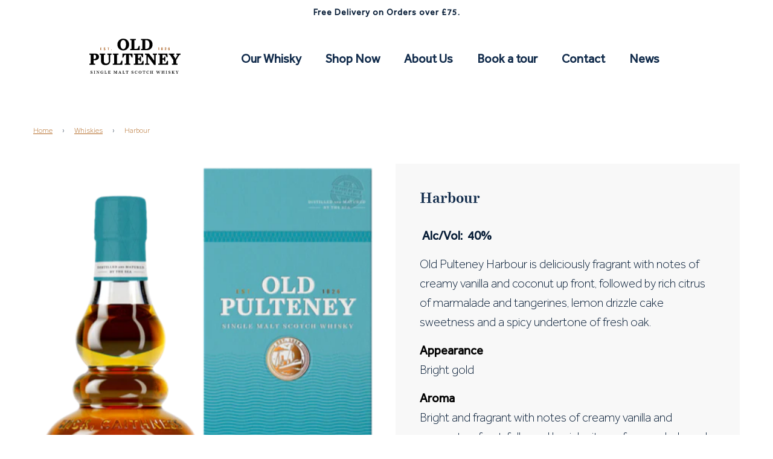

--- FILE ---
content_type: text/html; charset=utf-8
request_url: https://shop.oldpulteney.com/collections/whiskies/products/harbour
body_size: 34794
content:
 <!doctype html>
<!--[if IE 8]><html class="no-js lt-ie9" lang="en"> <![endif]-->
<!--[if IE 9 ]><html class="ie9 no-js" lang="en"> <![endif]-->
<!--[if (gt IE 9)|!(IE)]><!--> <html class="no-js" lang="en"> <!--<![endif]-->
<head>
<!-- Google tag (gtag.js) -->
<script async src="https://www.googletagmanager.com/gtag/js?id=G-2XD97FJ2YY"></script>
<script>
  window.dataLayer = window.dataLayer || [];
  function gtag(){dataLayer.push(arguments);}
  gtag('js', new Date());

  gtag('config', 'G-2XD97FJ2YY');
</script>
  
  <!-- Basic page needs ================================================== -->
  <meta charset="utf-8"><meta http-equiv="X-UA-Compatible" content="IE=edge">
<script type="text/javascript" src="//script.crazyegg.com/pages/
scripts/0097/3924.js" async="async" ></script>
  
    <link rel="shortcut icon" href="//shop.oldpulteney.com/cdn/shop/files/favicon-144_180x180_crop_center.png?v=1633006937" type="image/png">
    <link rel="apple-touch-icon" sizes="180x180" href="//shop.oldpulteney.com/cdn/shop/files/favicon-144_180x180_crop_center.png?v=1633006937">
    <link rel="apple-touch-icon-precomposed" sizes="180x180" href="//shop.oldpulteney.com/cdn/shop/files/favicon-144_180x180_crop_center.png?v=1633006937">
    <link rel="icon" type="image/png" sizes="32x32" href="//shop.oldpulteney.com/cdn/shop/files/favicon-144_32x32_crop_center.png?v=1633006937">
    <link rel="icon" type="image/png" sizes="194x194" href="//shop.oldpulteney.com/cdn/shop/files/favicon-144_194x194_crop_center.png?v=1633006937">
    <link rel="icon" type="image/png" sizes="192x192" href="//shop.oldpulteney.com/cdn/shop/files/favicon-144_192x192_crop_center.png?v=1633006937">
    <link rel="icon" type="image/png" sizes="16x16" href="//shop.oldpulteney.com/cdn/shop/files/favicon-144_16x16_crop_center.png?v=1633006937">
  

 <meta name="facebook-domain-verification" content="oo0we5koif3deloymc5bkf9fd37nr3" />

<!-- End of global snippet: Please do not remove -->
  
  <!-- Title and description ================================================== -->
  <title>
    Harbour &ndash; Old Pulteney
  </title>

  
    <meta name="description" content=" Alc/Vol:  40% Old Pulteney Harbour is deliciously fragrant with notes of creamy vanilla and coconut up front, followed by rich citrus of marmalade and tangerines, lemon drizzle cake sweetness and a spicy undertone of fresh oak. Appearance Bright gold Aroma Bright and fragrant with notes of creamy vanilla and coconut u">
  

  <!-- Helpers ================================================== -->
  <!-- /snippets/social-meta-tags.liquid -->


<meta property="og:site_name" content="Old Pulteney">
<meta property="og:url" content="https://shop.oldpulteney.com/products/harbour">
<meta property="og:title" content="Harbour">
<meta property="og:type" content="product">
<meta property="og:description" content=" Alc/Vol:  40% Old Pulteney Harbour is deliciously fragrant with notes of creamy vanilla and coconut up front, followed by rich citrus of marmalade and tangerines, lemon drizzle cake sweetness and a spicy undertone of fresh oak. Appearance Bright gold Aroma Bright and fragrant with notes of creamy vanilla and coconut u">

  <meta property="og:price:amount" content="35.00">
  <meta property="og:price:currency" content="GBP">

<meta property="og:image" content="http://shop.oldpulteney.com/cdn/shop/files/Untitleddesign17-9906db0b6d05143c_1200x1200.png?v=1705587599">
<meta property="og:image:secure_url" content="https://shop.oldpulteney.com/cdn/shop/files/Untitleddesign17-9906db0b6d05143c_1200x1200.png?v=1705587599">


  <meta name="twitter:site" content="@">

<meta name="twitter:card" content="summary_large_image">
<meta name="twitter:title" content="Harbour">
<meta name="twitter:description" content=" Alc/Vol:  40% Old Pulteney Harbour is deliciously fragrant with notes of creamy vanilla and coconut up front, followed by rich citrus of marmalade and tangerines, lemon drizzle cake sweetness and a spicy undertone of fresh oak. Appearance Bright gold Aroma Bright and fragrant with notes of creamy vanilla and coconut u">

  <link rel="canonical" href="https://shop.oldpulteney.com/products/harbour"/>
  
    <meta name="viewport" content="width=device-width, initial-scale=1, maximum-scale=1, user-scalable=0"/>
  
  <meta name="theme-color" content="#b36924">

  <!-- CSS ================================================== -->
  <style>
/*============================================================================
  #Typography
==============================================================================*/





@font-face {
  font-family: Nunito;
  font-weight: 700;
  font-style: normal;
  font-display: swap;
  src: url("//shop.oldpulteney.com/cdn/fonts/nunito/nunito_n7.37cf9b8cf43b3322f7e6e13ad2aad62ab5dc9109.woff2") format("woff2"),
       url("//shop.oldpulteney.com/cdn/fonts/nunito/nunito_n7.45cfcfadc6630011252d54d5f5a2c7c98f60d5de.woff") format("woff");
}

@font-face {
  font-family: "Instrument Sans";
  font-weight: 400;
  font-style: normal;
  font-display: swap;
  src: url("//shop.oldpulteney.com/cdn/fonts/instrument_sans/instrumentsans_n4.db86542ae5e1596dbdb28c279ae6c2086c4c5bfa.woff2") format("woff2"),
       url("//shop.oldpulteney.com/cdn/fonts/instrument_sans/instrumentsans_n4.510f1b081e58d08c30978f465518799851ef6d8b.woff") format("woff");
}

@font-face {
  font-family: Nunito;
  font-weight: 700;
  font-style: normal;
  font-display: swap;
  src: url("//shop.oldpulteney.com/cdn/fonts/nunito/nunito_n7.37cf9b8cf43b3322f7e6e13ad2aad62ab5dc9109.woff2") format("woff2"),
       url("//shop.oldpulteney.com/cdn/fonts/nunito/nunito_n7.45cfcfadc6630011252d54d5f5a2c7c98f60d5de.woff") format("woff");
}


  @font-face {
  font-family: Nunito;
  font-weight: 900;
  font-style: normal;
  font-display: swap;
  src: url("//shop.oldpulteney.com/cdn/fonts/nunito/nunito_n9.29703ebe5c8d8fa1bc7f2dcb872bdf16cf7ff465.woff2") format("woff2"),
       url("//shop.oldpulteney.com/cdn/fonts/nunito/nunito_n9.37c60d6be0d57e3635735f5fdd179e5283d59f56.woff") format("woff");
}




  @font-face {
  font-family: "Instrument Sans";
  font-weight: 700;
  font-style: normal;
  font-display: swap;
  src: url("//shop.oldpulteney.com/cdn/fonts/instrument_sans/instrumentsans_n7.e4ad9032e203f9a0977786c356573ced65a7419a.woff2") format("woff2"),
       url("//shop.oldpulteney.com/cdn/fonts/instrument_sans/instrumentsans_n7.b9e40f166fb7639074ba34738101a9d2990bb41a.woff") format("woff");
}




  @font-face {
  font-family: "Instrument Sans";
  font-weight: 400;
  font-style: italic;
  font-display: swap;
  src: url("//shop.oldpulteney.com/cdn/fonts/instrument_sans/instrumentsans_i4.028d3c3cd8d085648c808ceb20cd2fd1eb3560e5.woff2") format("woff2"),
       url("//shop.oldpulteney.com/cdn/fonts/instrument_sans/instrumentsans_i4.7e90d82df8dee29a99237cd19cc529d2206706a2.woff") format("woff");
}




  @font-face {
  font-family: "Instrument Sans";
  font-weight: 700;
  font-style: italic;
  font-display: swap;
  src: url("//shop.oldpulteney.com/cdn/fonts/instrument_sans/instrumentsans_i7.d6063bb5d8f9cbf96eace9e8801697c54f363c6a.woff2") format("woff2"),
       url("//shop.oldpulteney.com/cdn/fonts/instrument_sans/instrumentsans_i7.ce33afe63f8198a3ac4261b826b560103542cd36.woff") format("woff");
}



@font-face {
  font-display: swap;
  font-family: 'bressay';
  font-weight: 400;
  font-style: normal;
  src: url(//shop.oldpulteney.com/cdn/shop/t/7/assets/bressay.woff2?v=124664426472344429441664535564);
}

@font-face {
  font-display: swap;
  font-family: 'effra';
  font-weight: 500;
  font-style: normal;
  src: url(//shop.oldpulteney.com/cdn/shop/t/7/assets/effra.woff2?v=24694619468352432261664535564);
}

@font-face {
  font-display: swap;
  font-family: 'effra';
  font-weight: 400;
  font-style: normal;
  src: url(//shop.oldpulteney.com/cdn/shop/t/7/assets/effra-light.woff2?v=181660197791083076161664535564);
}
/*============================================================================
  #General Variables
==============================================================================*/

:root {

  --font-weight-normal: 400;
  --font-weight-bold: 700;
  --font-weight-header-bold: 900;

  --header-font-stack: 'bressay', sans-serif;
  --header-font-weight: 700;
  --header-font-style: normal;
  --header-text-size: 28;
  --header-text-size-px: 28px;

  --header-font-case: normal;
  --header-font-size: 14;
  --header-font-size-px: 14px;

  --heading-spacing: 0px;
  --heading-font-case: normal;
  --heading-font-stack: FontDrop;

  --body-font-stack: 'effra', sans-serif;
  --body-font-weight: 400;
  --body-font-style: normal;

  --navigation-font-stack: effra, sans-serif;
  --navigation-font-weight: 700;
  --navigation-font-style: normal;

  --base-font-size-int: 14;
  --base-font-size: 14px;

  --body-font-size-12-to-em: 0.86em;
  --body-font-size-14-to-em: 1.0em;
  --body-font-size-16-to-em: 1.14em;
  --body-font-size-18-to-em: 1.29em;
  --body-font-size-20-to-em: 1.43em;
  --body-font-size-22-to-em: 1.57em;
  --body-font-size-24-to-em: 1.71em;
  --body-font-size-28-to-em: 2.0em;
  --body-font-size-36-to-em: 2.57em;

  --sale-badge-color: #f26c4f;
  --sold-out-badge-color: #000;
  --badge-font-color: #fff;

  --primary-btn-text-color: #fff;
  --primary-btn-bg-color: #333;
  --primary-btn-bg-color-lighten50: #b3b3b3;
  --primary-btn-bg-color-opacity50: rgba(51, 51, 51, 0.5);
  --primary-btn-bg-hover-color: #4e4e4e;
  --primary-btn-text-hover-color: #eeeeee;

  --button-text-case: none;
  --button-font-size: 12;
  --button-font-size-px: 12px;

  --secondary-btn-text-color: #fff;
  --secondary-btn-bg-color: #818181;
  --secondary-btn-bg-color-lighten: #b4b4b4;
  --secondary-btn-bg-hover-color: #4e4e4e;
  --secondary-btn-bg-text-hover-color: #fff;

  

  
    --alt-btn-font-style: normal;
    --alt-btn-font-weight: 400;
    

  --text-color: #061c36;
  --text-color-lighten5: #09284d;
  --text-color-lighten70: #abcdf6;
  --text-color-transparent05: rgba(6, 28, 54, 0.05);
  --text-color-transparent15: rgba(6, 28, 54, 0.15);
  --text-color-transparent5: rgba(6, 28, 54, 0.5);
  --text-color-transparent6: rgba(6, 28, 54, 0.6);
  --text-color-transparent7: rgba(6, 28, 54, 0.7);
  --text-color-transparent8: rgba(6, 28, 54, 0.8);

  --product-page-font-size: 24;
  --product-page-font-size-px: 24px;
  --product-page-font-case: normal;

  
  --product-page-font-weight: 500;
  

  --link-color: #b36924;
  --on-sale-color: #f26c4f;

  --body-color: #fff;
  --body-color-darken10: #e6e6e6;
  --body-color-transparent00: rgba(255, 255, 255, 0);
  --body-color-transparent90: rgba(255, 255, 255, 0.9);

  --body-secondary-color: #f8f8f8;
  --body-secondary-color-transparent00: rgba(248, 248, 248, 0);
  --body-secondary-color-darken05: #ebebeb;

  --color-primary-background: #fff;
  --color-secondary-background: #f8f8f8;

  --cart-background-color: #919191;

  --border-color: rgba(6, 28, 54, 0.5);
  --border-color-darken10: #010408;

  --header-color: #061c36;
  --header-color-darken5: #03101f;
  --header-color-lighten5: #09284d;

  --header-border-color: rgba(0,0,0,0);

  --announcement-text-size: 14px;
  --announcement-text-spacing: 1px;
  --announcement-text-case: none;

  
      --announcement-font-style: normal;
      --announcement-font-weight: 400;
    

  --logo-font-size: 18px;

  --overlay-header-text-color: #fff;
  --nav-text-color: #ffffff;
  --nav-text-hover: #dfdfdf;

  --color-scheme-light-background: #f1f2f3;
  --color-scheme-light-background-lighten5: #ffffff;
  --color-scheme-light-text: #414141;
  --color-scheme-light-text-transparent60: rgba(65, 65, 65, 0.6);

  --color-scheme-feature-background: #5e5e5e;
  --color-scheme-feature-background-lighten5: #6b6b6b;
  --color-scheme-feature-text: #fff;
  --color-scheme-feature-text-transparent60: rgba(255, 255, 255, 0.6);

  --homepage-sections-accent-secondary-color-transparent60: rgba(255, 255, 255, 0.6);

  --color-scheme-dark-background: #333;
  --color-scheme-dark-text: #fff;
  --color-scheme-dark-text-transparent60: rgba(255, 255, 255, 0.6);

  --filter-bg-color: rgba(6, 28, 54, 0.1);

  --color-footer-bg: #f2f2f2;
  --color-footer-bg-darken5: #e5e5e5;
  --color-footer-text: #ffffff;
  --color-footer-text-darken10: #e6e6e6;
  --color-footer-border: rgba(255, 255, 255, 0.1);

  --popup-text-color: #000;
  --popup-text-color-lighten10: #1a1a1a;
  --popup-bg-color: #fff;

  --menu-drawer-color: #fff;
  --menu-drawer-color-darken5: #f2f2f2;
  --menu-drawer-text-color: #333;
  --menu-drawer-border-color: rgba(51, 51, 51, 0.1);
  --menu-drawer-text-hover-color: #9F9F9F;

  --cart-drawer-color: #fff;
  --cart-drawer-text-color: #333;
  --cart-drawer-text-color-lighten10: #4d4d4d;
  --cart-drawer-border-color: rgba(51, 51, 51, 0.5);

  --fancybox-overlay: url('//shop.oldpulteney.com/cdn/shop/t/7/assets/fancybox_overlay.png?v=61793926319831825281664535564');

  /* Shop Pay Installments variables */
  --color-body: #f8f8f8;
  --color-bg: #f8f8f8;
}
</style>


  
    <link rel="preload" href="//shop.oldpulteney.com/cdn/shop/t/7/assets/theme-product.min.css?v=162685044202716138861664535564" as="style">
    <link href="//shop.oldpulteney.com/cdn/shop/t/7/assets/theme-product.min.css?v=162685044202716138861664535564" rel="stylesheet" type="text/css" media="all" />
  

  <link href="//shop.oldpulteney.com/cdn/shop/t/7/assets/custom.css?v=177763888315724433311664535564" rel="stylesheet" type="text/css" media="all" />

  <!-- Header hook for plugins ================================================== -->
  <script>window.performance && window.performance.mark && window.performance.mark('shopify.content_for_header.start');</script><meta name="google-site-verification" content="xlblCIdCysZkVuomuE0zVp1SQVNHGzz_cICd0i3ybhM">
<meta id="shopify-digital-wallet" name="shopify-digital-wallet" content="/1606818/digital_wallets/dialog">
<meta name="shopify-checkout-api-token" content="89b4749d1bd361d1dddba77582e5af3e">
<meta id="in-context-paypal-metadata" data-shop-id="1606818" data-venmo-supported="false" data-environment="production" data-locale="en_US" data-paypal-v4="true" data-currency="GBP">
<link rel="alternate" type="application/json+oembed" href="https://shop.oldpulteney.com/products/harbour.oembed">
<script async="async" src="/checkouts/internal/preloads.js?locale=en-GB"></script>
<link rel="preconnect" href="https://shop.app" crossorigin="anonymous">
<script async="async" src="https://shop.app/checkouts/internal/preloads.js?locale=en-GB&shop_id=1606818" crossorigin="anonymous"></script>
<script id="apple-pay-shop-capabilities" type="application/json">{"shopId":1606818,"countryCode":"GB","currencyCode":"GBP","merchantCapabilities":["supports3DS"],"merchantId":"gid:\/\/shopify\/Shop\/1606818","merchantName":"Old Pulteney","requiredBillingContactFields":["postalAddress","email","phone"],"requiredShippingContactFields":["postalAddress","email","phone"],"shippingType":"shipping","supportedNetworks":["visa","maestro","masterCard","amex","discover","elo"],"total":{"type":"pending","label":"Old Pulteney","amount":"1.00"},"shopifyPaymentsEnabled":true,"supportsSubscriptions":true}</script>
<script id="shopify-features" type="application/json">{"accessToken":"89b4749d1bd361d1dddba77582e5af3e","betas":["rich-media-storefront-analytics"],"domain":"shop.oldpulteney.com","predictiveSearch":true,"shopId":1606818,"locale":"en"}</script>
<script>var Shopify = Shopify || {};
Shopify.shop = "old-pulteney.myshopify.com";
Shopify.locale = "en";
Shopify.currency = {"active":"GBP","rate":"1.0"};
Shopify.country = "GB";
Shopify.theme = {"name":"Flow - Appetite ","id":123599978594,"schema_name":"Flow","schema_version":"17.3.7","theme_store_id":801,"role":"main"};
Shopify.theme.handle = "null";
Shopify.theme.style = {"id":null,"handle":null};
Shopify.cdnHost = "shop.oldpulteney.com/cdn";
Shopify.routes = Shopify.routes || {};
Shopify.routes.root = "/";</script>
<script type="module">!function(o){(o.Shopify=o.Shopify||{}).modules=!0}(window);</script>
<script>!function(o){function n(){var o=[];function n(){o.push(Array.prototype.slice.apply(arguments))}return n.q=o,n}var t=o.Shopify=o.Shopify||{};t.loadFeatures=n(),t.autoloadFeatures=n()}(window);</script>
<script>
  window.ShopifyPay = window.ShopifyPay || {};
  window.ShopifyPay.apiHost = "shop.app\/pay";
  window.ShopifyPay.redirectState = null;
</script>
<script id="shop-js-analytics" type="application/json">{"pageType":"product"}</script>
<script defer="defer" async type="module" src="//shop.oldpulteney.com/cdn/shopifycloud/shop-js/modules/v2/client.init-shop-cart-sync_BdyHc3Nr.en.esm.js"></script>
<script defer="defer" async type="module" src="//shop.oldpulteney.com/cdn/shopifycloud/shop-js/modules/v2/chunk.common_Daul8nwZ.esm.js"></script>
<script type="module">
  await import("//shop.oldpulteney.com/cdn/shopifycloud/shop-js/modules/v2/client.init-shop-cart-sync_BdyHc3Nr.en.esm.js");
await import("//shop.oldpulteney.com/cdn/shopifycloud/shop-js/modules/v2/chunk.common_Daul8nwZ.esm.js");

  window.Shopify.SignInWithShop?.initShopCartSync?.({"fedCMEnabled":true,"windoidEnabled":true});

</script>
<script>
  window.Shopify = window.Shopify || {};
  if (!window.Shopify.featureAssets) window.Shopify.featureAssets = {};
  window.Shopify.featureAssets['shop-js'] = {"shop-cart-sync":["modules/v2/client.shop-cart-sync_QYOiDySF.en.esm.js","modules/v2/chunk.common_Daul8nwZ.esm.js"],"init-fed-cm":["modules/v2/client.init-fed-cm_DchLp9rc.en.esm.js","modules/v2/chunk.common_Daul8nwZ.esm.js"],"shop-button":["modules/v2/client.shop-button_OV7bAJc5.en.esm.js","modules/v2/chunk.common_Daul8nwZ.esm.js"],"init-windoid":["modules/v2/client.init-windoid_DwxFKQ8e.en.esm.js","modules/v2/chunk.common_Daul8nwZ.esm.js"],"shop-cash-offers":["modules/v2/client.shop-cash-offers_DWtL6Bq3.en.esm.js","modules/v2/chunk.common_Daul8nwZ.esm.js","modules/v2/chunk.modal_CQq8HTM6.esm.js"],"shop-toast-manager":["modules/v2/client.shop-toast-manager_CX9r1SjA.en.esm.js","modules/v2/chunk.common_Daul8nwZ.esm.js"],"init-shop-email-lookup-coordinator":["modules/v2/client.init-shop-email-lookup-coordinator_UhKnw74l.en.esm.js","modules/v2/chunk.common_Daul8nwZ.esm.js"],"pay-button":["modules/v2/client.pay-button_DzxNnLDY.en.esm.js","modules/v2/chunk.common_Daul8nwZ.esm.js"],"avatar":["modules/v2/client.avatar_BTnouDA3.en.esm.js"],"init-shop-cart-sync":["modules/v2/client.init-shop-cart-sync_BdyHc3Nr.en.esm.js","modules/v2/chunk.common_Daul8nwZ.esm.js"],"shop-login-button":["modules/v2/client.shop-login-button_D8B466_1.en.esm.js","modules/v2/chunk.common_Daul8nwZ.esm.js","modules/v2/chunk.modal_CQq8HTM6.esm.js"],"init-customer-accounts-sign-up":["modules/v2/client.init-customer-accounts-sign-up_C8fpPm4i.en.esm.js","modules/v2/client.shop-login-button_D8B466_1.en.esm.js","modules/v2/chunk.common_Daul8nwZ.esm.js","modules/v2/chunk.modal_CQq8HTM6.esm.js"],"init-shop-for-new-customer-accounts":["modules/v2/client.init-shop-for-new-customer-accounts_CVTO0Ztu.en.esm.js","modules/v2/client.shop-login-button_D8B466_1.en.esm.js","modules/v2/chunk.common_Daul8nwZ.esm.js","modules/v2/chunk.modal_CQq8HTM6.esm.js"],"init-customer-accounts":["modules/v2/client.init-customer-accounts_dRgKMfrE.en.esm.js","modules/v2/client.shop-login-button_D8B466_1.en.esm.js","modules/v2/chunk.common_Daul8nwZ.esm.js","modules/v2/chunk.modal_CQq8HTM6.esm.js"],"shop-follow-button":["modules/v2/client.shop-follow-button_CkZpjEct.en.esm.js","modules/v2/chunk.common_Daul8nwZ.esm.js","modules/v2/chunk.modal_CQq8HTM6.esm.js"],"lead-capture":["modules/v2/client.lead-capture_BntHBhfp.en.esm.js","modules/v2/chunk.common_Daul8nwZ.esm.js","modules/v2/chunk.modal_CQq8HTM6.esm.js"],"checkout-modal":["modules/v2/client.checkout-modal_CfxcYbTm.en.esm.js","modules/v2/chunk.common_Daul8nwZ.esm.js","modules/v2/chunk.modal_CQq8HTM6.esm.js"],"shop-login":["modules/v2/client.shop-login_Da4GZ2H6.en.esm.js","modules/v2/chunk.common_Daul8nwZ.esm.js","modules/v2/chunk.modal_CQq8HTM6.esm.js"],"payment-terms":["modules/v2/client.payment-terms_MV4M3zvL.en.esm.js","modules/v2/chunk.common_Daul8nwZ.esm.js","modules/v2/chunk.modal_CQq8HTM6.esm.js"]};
</script>
<script>(function() {
  var isLoaded = false;
  function asyncLoad() {
    if (isLoaded) return;
    isLoaded = true;
    var urls = ["https:\/\/cdn1.stamped.io\/files\/widget.min.js?shop=old-pulteney.myshopify.com","https:\/\/instafeed.nfcube.com\/cdn\/e7af408da3692ef372f3dc05998a385a.js?shop=old-pulteney.myshopify.com"];
    for (var i = 0; i < urls.length; i++) {
      var s = document.createElement('script');
      s.type = 'text/javascript';
      s.async = true;
      s.src = urls[i];
      var x = document.getElementsByTagName('script')[0];
      x.parentNode.insertBefore(s, x);
    }
  };
  if(window.attachEvent) {
    window.attachEvent('onload', asyncLoad);
  } else {
    window.addEventListener('load', asyncLoad, false);
  }
})();</script>
<script id="__st">var __st={"a":1606818,"offset":0,"reqid":"2c651061-5b8e-45a8-9cab-c253b79ba6b9-1769024271","pageurl":"shop.oldpulteney.com\/collections\/whiskies\/products\/harbour","u":"d3f8b397e83d","p":"product","rtyp":"product","rid":6960789749858};</script>
<script>window.ShopifyPaypalV4VisibilityTracking = true;</script>
<script id="captcha-bootstrap">!function(){'use strict';const t='contact',e='account',n='new_comment',o=[[t,t],['blogs',n],['comments',n],[t,'customer']],c=[[e,'customer_login'],[e,'guest_login'],[e,'recover_customer_password'],[e,'create_customer']],r=t=>t.map((([t,e])=>`form[action*='/${t}']:not([data-nocaptcha='true']) input[name='form_type'][value='${e}']`)).join(','),a=t=>()=>t?[...document.querySelectorAll(t)].map((t=>t.form)):[];function s(){const t=[...o],e=r(t);return a(e)}const i='password',u='form_key',d=['recaptcha-v3-token','g-recaptcha-response','h-captcha-response',i],f=()=>{try{return window.sessionStorage}catch{return}},m='__shopify_v',_=t=>t.elements[u];function p(t,e,n=!1){try{const o=window.sessionStorage,c=JSON.parse(o.getItem(e)),{data:r}=function(t){const{data:e,action:n}=t;return t[m]||n?{data:e,action:n}:{data:t,action:n}}(c);for(const[e,n]of Object.entries(r))t.elements[e]&&(t.elements[e].value=n);n&&o.removeItem(e)}catch(o){console.error('form repopulation failed',{error:o})}}const l='form_type',E='cptcha';function T(t){t.dataset[E]=!0}const w=window,h=w.document,L='Shopify',v='ce_forms',y='captcha';let A=!1;((t,e)=>{const n=(g='f06e6c50-85a8-45c8-87d0-21a2b65856fe',I='https://cdn.shopify.com/shopifycloud/storefront-forms-hcaptcha/ce_storefront_forms_captcha_hcaptcha.v1.5.2.iife.js',D={infoText:'Protected by hCaptcha',privacyText:'Privacy',termsText:'Terms'},(t,e,n)=>{const o=w[L][v],c=o.bindForm;if(c)return c(t,g,e,D).then(n);var r;o.q.push([[t,g,e,D],n]),r=I,A||(h.body.append(Object.assign(h.createElement('script'),{id:'captcha-provider',async:!0,src:r})),A=!0)});var g,I,D;w[L]=w[L]||{},w[L][v]=w[L][v]||{},w[L][v].q=[],w[L][y]=w[L][y]||{},w[L][y].protect=function(t,e){n(t,void 0,e),T(t)},Object.freeze(w[L][y]),function(t,e,n,w,h,L){const[v,y,A,g]=function(t,e,n){const i=e?o:[],u=t?c:[],d=[...i,...u],f=r(d),m=r(i),_=r(d.filter((([t,e])=>n.includes(e))));return[a(f),a(m),a(_),s()]}(w,h,L),I=t=>{const e=t.target;return e instanceof HTMLFormElement?e:e&&e.form},D=t=>v().includes(t);t.addEventListener('submit',(t=>{const e=I(t);if(!e)return;const n=D(e)&&!e.dataset.hcaptchaBound&&!e.dataset.recaptchaBound,o=_(e),c=g().includes(e)&&(!o||!o.value);(n||c)&&t.preventDefault(),c&&!n&&(function(t){try{if(!f())return;!function(t){const e=f();if(!e)return;const n=_(t);if(!n)return;const o=n.value;o&&e.removeItem(o)}(t);const e=Array.from(Array(32),(()=>Math.random().toString(36)[2])).join('');!function(t,e){_(t)||t.append(Object.assign(document.createElement('input'),{type:'hidden',name:u})),t.elements[u].value=e}(t,e),function(t,e){const n=f();if(!n)return;const o=[...t.querySelectorAll(`input[type='${i}']`)].map((({name:t})=>t)),c=[...d,...o],r={};for(const[a,s]of new FormData(t).entries())c.includes(a)||(r[a]=s);n.setItem(e,JSON.stringify({[m]:1,action:t.action,data:r}))}(t,e)}catch(e){console.error('failed to persist form',e)}}(e),e.submit())}));const S=(t,e)=>{t&&!t.dataset[E]&&(n(t,e.some((e=>e===t))),T(t))};for(const o of['focusin','change'])t.addEventListener(o,(t=>{const e=I(t);D(e)&&S(e,y())}));const B=e.get('form_key'),M=e.get(l),P=B&&M;t.addEventListener('DOMContentLoaded',(()=>{const t=y();if(P)for(const e of t)e.elements[l].value===M&&p(e,B);[...new Set([...A(),...v().filter((t=>'true'===t.dataset.shopifyCaptcha))])].forEach((e=>S(e,t)))}))}(h,new URLSearchParams(w.location.search),n,t,e,['guest_login'])})(!0,!0)}();</script>
<script integrity="sha256-4kQ18oKyAcykRKYeNunJcIwy7WH5gtpwJnB7kiuLZ1E=" data-source-attribution="shopify.loadfeatures" defer="defer" src="//shop.oldpulteney.com/cdn/shopifycloud/storefront/assets/storefront/load_feature-a0a9edcb.js" crossorigin="anonymous"></script>
<script crossorigin="anonymous" defer="defer" src="//shop.oldpulteney.com/cdn/shopifycloud/storefront/assets/shopify_pay/storefront-65b4c6d7.js?v=20250812"></script>
<script data-source-attribution="shopify.dynamic_checkout.dynamic.init">var Shopify=Shopify||{};Shopify.PaymentButton=Shopify.PaymentButton||{isStorefrontPortableWallets:!0,init:function(){window.Shopify.PaymentButton.init=function(){};var t=document.createElement("script");t.src="https://shop.oldpulteney.com/cdn/shopifycloud/portable-wallets/latest/portable-wallets.en.js",t.type="module",document.head.appendChild(t)}};
</script>
<script data-source-attribution="shopify.dynamic_checkout.buyer_consent">
  function portableWalletsHideBuyerConsent(e){var t=document.getElementById("shopify-buyer-consent"),n=document.getElementById("shopify-subscription-policy-button");t&&n&&(t.classList.add("hidden"),t.setAttribute("aria-hidden","true"),n.removeEventListener("click",e))}function portableWalletsShowBuyerConsent(e){var t=document.getElementById("shopify-buyer-consent"),n=document.getElementById("shopify-subscription-policy-button");t&&n&&(t.classList.remove("hidden"),t.removeAttribute("aria-hidden"),n.addEventListener("click",e))}window.Shopify?.PaymentButton&&(window.Shopify.PaymentButton.hideBuyerConsent=portableWalletsHideBuyerConsent,window.Shopify.PaymentButton.showBuyerConsent=portableWalletsShowBuyerConsent);
</script>
<script data-source-attribution="shopify.dynamic_checkout.cart.bootstrap">document.addEventListener("DOMContentLoaded",(function(){function t(){return document.querySelector("shopify-accelerated-checkout-cart, shopify-accelerated-checkout")}if(t())Shopify.PaymentButton.init();else{new MutationObserver((function(e,n){t()&&(Shopify.PaymentButton.init(),n.disconnect())})).observe(document.body,{childList:!0,subtree:!0})}}));
</script>
<link id="shopify-accelerated-checkout-styles" rel="stylesheet" media="screen" href="https://shop.oldpulteney.com/cdn/shopifycloud/portable-wallets/latest/accelerated-checkout-backwards-compat.css" crossorigin="anonymous">
<style id="shopify-accelerated-checkout-cart">
        #shopify-buyer-consent {
  margin-top: 1em;
  display: inline-block;
  width: 100%;
}

#shopify-buyer-consent.hidden {
  display: none;
}

#shopify-subscription-policy-button {
  background: none;
  border: none;
  padding: 0;
  text-decoration: underline;
  font-size: inherit;
  cursor: pointer;
}

#shopify-subscription-policy-button::before {
  box-shadow: none;
}

      </style>

<script>window.performance && window.performance.mark && window.performance.mark('shopify.content_for_header.end');</script>

  

    <script>
    
      
    window.ufeStore = {
      collections: [7518636,271103393890,7549916],
      tags: ''.split(','),
      selectedVariantId: 40617876029538,
      moneyFormat: "\u0026pound;{{amount}}",
      moneyFormatWithCurrency: "\u0026pound;{{amount}} GBP",
      currency: "GBP",
      customerId: null,
      productAvailable: true,
      productMapping: []
    }
    
    
      window.ufeStore.cartTotal = 0;
      
    
    
    
    window.isUfeInstalled = false;
    function ufeScriptLoader(scriptUrl) {
        var element = document.createElement('script');
        element.src = scriptUrl;
        element.type = 'text/javascript';
        document.getElementsByTagName('head')[0].appendChild(element);
    }
    if(window.isUfeInstalled) console.log('%c UFE: Funnel Engines ⚡️ Full Throttle  🦾😎!', 'font-weight: bold; letter-spacing: 2px; font-family: system-ui, -apple-system, BlinkMacSystemFont, "Segoe UI", "Roboto", "Oxygen", "Ubuntu", Arial, sans-serif;font-size: 20px;color: rgb(25, 124, 255); text-shadow: 2px 2px 0 rgb(62, 246, 255)');
    if(!('noModule' in HTMLScriptElement.prototype) && window.isUfeInstalled) {
        ufeScriptLoader('https://ufe.helixo.co/scripts/sdk.es5.min.js');
        console.log('UFE: ES5 Script Loading');
    }
    </script>
    
    
    <!-- BEGIN app block: shopify://apps/eg-auto-add-to-cart/blocks/app-embed/0f7d4f74-1e89-4820-aec4-6564d7e535d2 -->










  
    <script
      async
      type="text/javascript"
      src="https://cdn.506.io/eg/script.js?shop=old-pulteney.myshopify.com&v=7"
    ></script>
  



  <meta id="easygift-shop" itemid="c2hvcF8kXzE3NjkwMjQyNzE=" content="{&quot;isInstalled&quot;:true,&quot;installedOn&quot;:&quot;2022-07-05T08:11:07.581Z&quot;,&quot;appVersion&quot;:&quot;3.0&quot;,&quot;subscriptionName&quot;:&quot;Standard&quot;,&quot;cartAnalytics&quot;:false,&quot;freeTrialEndsOn&quot;:null,&quot;settings&quot;:{&quot;reminderBannerStyle&quot;:{&quot;position&quot;:{&quot;horizontal&quot;:&quot;right&quot;,&quot;vertical&quot;:&quot;bottom&quot;},&quot;imageUrl&quot;:null,&quot;closingMode&quot;:&quot;doNotAutoClose&quot;,&quot;cssStyles&quot;:&quot;&quot;,&quot;displayAfter&quot;:5,&quot;headerText&quot;:&quot;&quot;,&quot;primaryColor&quot;:&quot;#000000&quot;,&quot;reshowBannerAfter&quot;:&quot;everyNewSession&quot;,&quot;selfcloseAfter&quot;:5,&quot;showImage&quot;:false,&quot;subHeaderText&quot;:&quot;&quot;},&quot;addedItemIdentifier&quot;:&quot;_Gifted&quot;,&quot;ignoreOtherAppLineItems&quot;:null,&quot;customVariantsInfoLifetimeMins&quot;:1440,&quot;redirectPath&quot;:null,&quot;ignoreNonStandardCartRequests&quot;:false,&quot;bannerStyle&quot;:{&quot;position&quot;:{&quot;horizontal&quot;:&quot;right&quot;,&quot;vertical&quot;:&quot;bottom&quot;},&quot;cssStyles&quot;:null,&quot;primaryColor&quot;:&quot;#000000&quot;},&quot;themePresetId&quot;:null,&quot;notificationStyle&quot;:{&quot;position&quot;:{&quot;horizontal&quot;:null,&quot;vertical&quot;:null},&quot;primaryColor&quot;:null,&quot;duration&quot;:null,&quot;cssStyles&quot;:null,&quot;hasCustomizations&quot;:false},&quot;fetchCartData&quot;:false,&quot;useLocalStorage&quot;:{&quot;expiryMinutes&quot;:null,&quot;enabled&quot;:false},&quot;popupStyle&quot;:{&quot;primaryColor&quot;:null,&quot;secondaryColor&quot;:null,&quot;cssStyles&quot;:null,&quot;addButtonText&quot;:null,&quot;dismissButtonText&quot;:null,&quot;outOfStockButtonText&quot;:null,&quot;imageUrl&quot;:null,&quot;hasCustomizations&quot;:false,&quot;showProductLink&quot;:false,&quot;subscriptionLabel&quot;:&quot;Subscription Plan&quot;},&quot;refreshAfterBannerClick&quot;:false,&quot;disableReapplyRules&quot;:false,&quot;disableReloadOnFailedAddition&quot;:false,&quot;autoReloadCartPage&quot;:false,&quot;ajaxRedirectPath&quot;:null,&quot;allowSimultaneousRequests&quot;:false,&quot;applyRulesOnCheckout&quot;:false,&quot;enableCartCtrlOverrides&quot;:true,&quot;scriptSettings&quot;:{&quot;branding&quot;:{&quot;removalRequestSent&quot;:null,&quot;show&quot;:false},&quot;productPageRedirection&quot;:{&quot;enabled&quot;:false,&quot;products&quot;:[],&quot;redirectionURL&quot;:&quot;\/&quot;},&quot;debugging&quot;:{&quot;enabled&quot;:false,&quot;enabledOn&quot;:null,&quot;stringifyObj&quot;:false},&quot;customCSS&quot;:null,&quot;delayUpdates&quot;:2000,&quot;decodePayload&quot;:false,&quot;hideAlertsOnFrontend&quot;:false,&quot;removeEGPropertyFromSplitActionLineItems&quot;:false,&quot;fetchProductInfoFromSavedDomain&quot;:false,&quot;enableBuyNowInterceptions&quot;:false,&quot;removeProductsAddedFromExpiredRules&quot;:false,&quot;useFinalPrice&quot;:false,&quot;hideGiftedPropertyText&quot;:false,&quot;fetchCartDataBeforeRequest&quot;:false}},&quot;translations&quot;:null,&quot;defaultLocale&quot;:&quot;en&quot;,&quot;shopDomain&quot;:&quot;shop.oldpulteney.com&quot;}">


<script defer>
  (async function() {
    try {

      const blockVersion = "v3"
      if (blockVersion != "v3") {
        return
      }

      let metaErrorFlag = false;
      if (metaErrorFlag) {
        return
      }

      // Parse metafields as JSON
      const metafields = {};

      // Process metafields in JavaScript
      let savedRulesArray = [];
      for (const [key, value] of Object.entries(metafields)) {
        if (value) {
          for (const prop in value) {
            // avoiding Object.Keys for performance gain -- no need to make an array of keys.
            savedRulesArray.push(value);
            break;
          }
        }
      }

      const metaTag = document.createElement('meta');
      metaTag.id = 'easygift-rules';
      metaTag.content = JSON.stringify(savedRulesArray);
      metaTag.setAttribute('itemid', 'cnVsZXNfJF8xNzY5MDI0Mjcx');

      document.head.appendChild(metaTag);
      } catch (err) {
        
      }
  })();
</script>


  <script
    type="text/javascript"
    defer
  >

    (function () {
      try {
        window.EG_INFO = window.EG_INFO || {};
        var shopInfo = {"isInstalled":true,"installedOn":"2022-07-05T08:11:07.581Z","appVersion":"3.0","subscriptionName":"Standard","cartAnalytics":false,"freeTrialEndsOn":null,"settings":{"reminderBannerStyle":{"position":{"horizontal":"right","vertical":"bottom"},"imageUrl":null,"closingMode":"doNotAutoClose","cssStyles":"","displayAfter":5,"headerText":"","primaryColor":"#000000","reshowBannerAfter":"everyNewSession","selfcloseAfter":5,"showImage":false,"subHeaderText":""},"addedItemIdentifier":"_Gifted","ignoreOtherAppLineItems":null,"customVariantsInfoLifetimeMins":1440,"redirectPath":null,"ignoreNonStandardCartRequests":false,"bannerStyle":{"position":{"horizontal":"right","vertical":"bottom"},"cssStyles":null,"primaryColor":"#000000"},"themePresetId":null,"notificationStyle":{"position":{"horizontal":null,"vertical":null},"primaryColor":null,"duration":null,"cssStyles":null,"hasCustomizations":false},"fetchCartData":false,"useLocalStorage":{"expiryMinutes":null,"enabled":false},"popupStyle":{"primaryColor":null,"secondaryColor":null,"cssStyles":null,"addButtonText":null,"dismissButtonText":null,"outOfStockButtonText":null,"imageUrl":null,"hasCustomizations":false,"showProductLink":false,"subscriptionLabel":"Subscription Plan"},"refreshAfterBannerClick":false,"disableReapplyRules":false,"disableReloadOnFailedAddition":false,"autoReloadCartPage":false,"ajaxRedirectPath":null,"allowSimultaneousRequests":false,"applyRulesOnCheckout":false,"enableCartCtrlOverrides":true,"scriptSettings":{"branding":{"removalRequestSent":null,"show":false},"productPageRedirection":{"enabled":false,"products":[],"redirectionURL":"\/"},"debugging":{"enabled":false,"enabledOn":null,"stringifyObj":false},"customCSS":null,"delayUpdates":2000,"decodePayload":false,"hideAlertsOnFrontend":false,"removeEGPropertyFromSplitActionLineItems":false,"fetchProductInfoFromSavedDomain":false,"enableBuyNowInterceptions":false,"removeProductsAddedFromExpiredRules":false,"useFinalPrice":false,"hideGiftedPropertyText":false,"fetchCartDataBeforeRequest":false}},"translations":null,"defaultLocale":"en","shopDomain":"shop.oldpulteney.com"};
        var productRedirectionEnabled = shopInfo.settings.scriptSettings.productPageRedirection.enabled;
        if (["Unlimited", "Enterprise"].includes(shopInfo.subscriptionName) && productRedirectionEnabled) {
          var products = shopInfo.settings.scriptSettings.productPageRedirection.products;
          if (products.length > 0) {
            var productIds = products.map(function(prod) {
              var productGid = prod.id;
              var productIdNumber = parseInt(productGid.split('/').pop());
              return productIdNumber;
            });
            var productInfo = {"id":6960789749858,"title":"Harbour","handle":"harbour","description":"\u003cp data-mce-fragment=\"1\"\u003e\u003cstrong data-mce-fragment=\"1\"\u003e Alc\/Vol:  40%\u003c\/strong\u003e\u003c\/p\u003e\n\u003cdiv class=\"woocommerce-product-details__short-description\"\u003e\n\u003cp\u003eOld Pulteney Harbour is deliciously fragrant with notes of creamy vanilla and coconut up front, followed by rich citrus of marmalade and tangerines, lemon drizzle cake sweetness and a spicy undertone of fresh oak.\u003c\/p\u003e\n\u003c\/div\u003e\n\u003cp data-mce-fragment=\"1\" style=\"margin: 0cm;\" data-mce-style=\"margin: 0cm;\"\u003e\u003cspan data-mce-fragment=\"1\" style=\"color: black;\" data-mce-style=\"color: black;\"\u003e\u003cstrong data-mce-fragment=\"1\"\u003eAppearance\u003cbr data-mce-fragment=\"1\"\u003e\u003c\/strong\u003e\u003c\/span\u003e\u003c\/p\u003e\n\u003cp\u003eBright gold\u003c\/p\u003e\n\u003cp data-mce-fragment=\"1\" style=\"margin: 0cm;\" data-mce-style=\"margin: 0cm;\"\u003e\u003cspan data-mce-fragment=\"1\" style=\"color: black;\" data-mce-style=\"color: black;\"\u003e\u003cstrong data-mce-fragment=\"1\"\u003eAroma\u003c\/strong\u003e\u003c\/span\u003e\u003c\/p\u003e\n\u003cp data-mce-fragment=\"1\"\u003eBright and fragrant with notes of creamy vanilla and coconut up front, followed by rich citrus of marmalade and tangerines, lemon drizzle cake sweetness and a spicy undertone of fresh oak.\u003c\/p\u003e\n\u003cp data-mce-fragment=\"1\" style=\"margin: 0cm; text-align: justify;\" data-mce-style=\"margin: 0cm; text-align: justify;\"\u003e\u003cstrong data-mce-fragment=\"1\"\u003e\u003cspan data-mce-fragment=\"1\" style=\"color: black;\" data-mce-style=\"color: black;\"\u003eTaste\u003c\/span\u003e\u003c\/strong\u003e\u003c\/p\u003e\n\u003cp data-mce-fragment=\"1\" style=\"margin: 0cm; text-align: justify;\" data-mce-style=\"margin: 0cm; text-align: justify;\"\u003eSweet tones of raisins and tropical fruits balanced with darker tones of hot toffee and fresh tobacco leaf. The finish grows with rich fruit and spice to eventually turn into Old Pulteney’s signature mellow sea minerality.\u003c\/p\u003e","published_at":"2024-01-18T14:22:09+00:00","created_at":"2023-12-14T10:05:31+00:00","vendor":"Old Pulteney","type":"Whisky","tags":[],"price":3500,"price_min":3500,"price_max":3500,"available":true,"price_varies":false,"compare_at_price":null,"compare_at_price_min":0,"compare_at_price_max":0,"compare_at_price_varies":false,"variants":[{"id":40617876029538,"title":"70cl","option1":"70cl","option2":null,"option3":null,"sku":"OP013","requires_shipping":true,"taxable":true,"featured_image":null,"available":true,"name":"Harbour - 70cl","public_title":"70cl","options":["70cl"],"price":3500,"weight":1500,"compare_at_price":null,"inventory_quantity":6,"inventory_management":"shopify","inventory_policy":"deny","barcode":"","requires_selling_plan":false,"selling_plan_allocations":[]}],"images":["\/\/shop.oldpulteney.com\/cdn\/shop\/files\/Untitleddesign17-9906db0b6d05143c.png?v=1705587599"],"featured_image":"\/\/shop.oldpulteney.com\/cdn\/shop\/files\/Untitleddesign17-9906db0b6d05143c.png?v=1705587599","options":["Size"],"media":[{"alt":null,"id":22319052488802,"position":1,"preview_image":{"aspect_ratio":0.675,"height":676,"width":456,"src":"\/\/shop.oldpulteney.com\/cdn\/shop\/files\/Untitleddesign17-9906db0b6d05143c.png?v=1705587599"},"aspect_ratio":0.675,"height":676,"media_type":"image","src":"\/\/shop.oldpulteney.com\/cdn\/shop\/files\/Untitleddesign17-9906db0b6d05143c.png?v=1705587599","width":456}],"requires_selling_plan":false,"selling_plan_groups":[],"content":"\u003cp data-mce-fragment=\"1\"\u003e\u003cstrong data-mce-fragment=\"1\"\u003e Alc\/Vol:  40%\u003c\/strong\u003e\u003c\/p\u003e\n\u003cdiv class=\"woocommerce-product-details__short-description\"\u003e\n\u003cp\u003eOld Pulteney Harbour is deliciously fragrant with notes of creamy vanilla and coconut up front, followed by rich citrus of marmalade and tangerines, lemon drizzle cake sweetness and a spicy undertone of fresh oak.\u003c\/p\u003e\n\u003c\/div\u003e\n\u003cp data-mce-fragment=\"1\" style=\"margin: 0cm;\" data-mce-style=\"margin: 0cm;\"\u003e\u003cspan data-mce-fragment=\"1\" style=\"color: black;\" data-mce-style=\"color: black;\"\u003e\u003cstrong data-mce-fragment=\"1\"\u003eAppearance\u003cbr data-mce-fragment=\"1\"\u003e\u003c\/strong\u003e\u003c\/span\u003e\u003c\/p\u003e\n\u003cp\u003eBright gold\u003c\/p\u003e\n\u003cp data-mce-fragment=\"1\" style=\"margin: 0cm;\" data-mce-style=\"margin: 0cm;\"\u003e\u003cspan data-mce-fragment=\"1\" style=\"color: black;\" data-mce-style=\"color: black;\"\u003e\u003cstrong data-mce-fragment=\"1\"\u003eAroma\u003c\/strong\u003e\u003c\/span\u003e\u003c\/p\u003e\n\u003cp data-mce-fragment=\"1\"\u003eBright and fragrant with notes of creamy vanilla and coconut up front, followed by rich citrus of marmalade and tangerines, lemon drizzle cake sweetness and a spicy undertone of fresh oak.\u003c\/p\u003e\n\u003cp data-mce-fragment=\"1\" style=\"margin: 0cm; text-align: justify;\" data-mce-style=\"margin: 0cm; text-align: justify;\"\u003e\u003cstrong data-mce-fragment=\"1\"\u003e\u003cspan data-mce-fragment=\"1\" style=\"color: black;\" data-mce-style=\"color: black;\"\u003eTaste\u003c\/span\u003e\u003c\/strong\u003e\u003c\/p\u003e\n\u003cp data-mce-fragment=\"1\" style=\"margin: 0cm; text-align: justify;\" data-mce-style=\"margin: 0cm; text-align: justify;\"\u003eSweet tones of raisins and tropical fruits balanced with darker tones of hot toffee and fresh tobacco leaf. The finish grows with rich fruit and spice to eventually turn into Old Pulteney’s signature mellow sea minerality.\u003c\/p\u003e"};
            var isProductInList = productIds.includes(productInfo.id);
            if (isProductInList) {
              var redirectionURL = shopInfo.settings.scriptSettings.productPageRedirection.redirectionURL;
              if (redirectionURL) {
                window.location = redirectionURL;
              }
            }
          }
        }

        

          var rawPriceString = "35.00";
    
          rawPriceString = rawPriceString.trim();
    
          var normalisedPrice;

          function processNumberString(str) {
            // Helper to find the rightmost index of '.', ',' or "'"
            const lastDot = str.lastIndexOf('.');
            const lastComma = str.lastIndexOf(',');
            const lastApostrophe = str.lastIndexOf("'");
            const lastIndex = Math.max(lastDot, lastComma, lastApostrophe);

            // If no punctuation, remove any stray spaces and return
            if (lastIndex === -1) {
              return str.replace(/[.,'\s]/g, '');
            }

            // Extract parts
            const before = str.slice(0, lastIndex).replace(/[.,'\s]/g, '');
            const after = str.slice(lastIndex + 1).replace(/[.,'\s]/g, '');

            // If the after part is 1 or 2 digits, treat as decimal
            if (after.length > 0 && after.length <= 2) {
              return `${before}.${after}`;
            }

            // Otherwise treat as integer with thousands separator removed
            return before + after;
          }

          normalisedPrice = processNumberString(rawPriceString)

          window.EG_INFO["40617876029538"] = {
            "price": `${normalisedPrice}`,
            "presentmentPrices": {
              "edges": [
                {
                  "node": {
                    "price": {
                      "amount": `${normalisedPrice}`,
                      "currencyCode": "GBP"
                    }
                  }
                }
              ]
            },
            "sellingPlanGroups": {
              "edges": [
                
              ]
            },
            "product": {
              "id": "gid://shopify/Product/6960789749858",
              "tags": [],
              "collections": {
                "pageInfo": {
                  "hasNextPage": false
                },
                "edges": [
                  
                    {
                      "node": {
                        "id": "gid://shopify/Collection/7518636"
                      }
                    },
                  
                    {
                      "node": {
                        "id": "gid://shopify/Collection/271103393890"
                      }
                    },
                  
                    {
                      "node": {
                        "id": "gid://shopify/Collection/7549916"
                      }
                    }
                  
                ]
              }
            },
            "id": "40617876029538",
            "timestamp": 1769024271
          };
        
      } catch(err) {
      return
    }})()
  </script>



<!-- END app block --><link href="https://monorail-edge.shopifysvc.com" rel="dns-prefetch">
<script>(function(){if ("sendBeacon" in navigator && "performance" in window) {try {var session_token_from_headers = performance.getEntriesByType('navigation')[0].serverTiming.find(x => x.name == '_s').description;} catch {var session_token_from_headers = undefined;}var session_cookie_matches = document.cookie.match(/_shopify_s=([^;]*)/);var session_token_from_cookie = session_cookie_matches && session_cookie_matches.length === 2 ? session_cookie_matches[1] : "";var session_token = session_token_from_headers || session_token_from_cookie || "";function handle_abandonment_event(e) {var entries = performance.getEntries().filter(function(entry) {return /monorail-edge.shopifysvc.com/.test(entry.name);});if (!window.abandonment_tracked && entries.length === 0) {window.abandonment_tracked = true;var currentMs = Date.now();var navigation_start = performance.timing.navigationStart;var payload = {shop_id: 1606818,url: window.location.href,navigation_start,duration: currentMs - navigation_start,session_token,page_type: "product"};window.navigator.sendBeacon("https://monorail-edge.shopifysvc.com/v1/produce", JSON.stringify({schema_id: "online_store_buyer_site_abandonment/1.1",payload: payload,metadata: {event_created_at_ms: currentMs,event_sent_at_ms: currentMs}}));}}window.addEventListener('pagehide', handle_abandonment_event);}}());</script>
<script id="web-pixels-manager-setup">(function e(e,d,r,n,o){if(void 0===o&&(o={}),!Boolean(null===(a=null===(i=window.Shopify)||void 0===i?void 0:i.analytics)||void 0===a?void 0:a.replayQueue)){var i,a;window.Shopify=window.Shopify||{};var t=window.Shopify;t.analytics=t.analytics||{};var s=t.analytics;s.replayQueue=[],s.publish=function(e,d,r){return s.replayQueue.push([e,d,r]),!0};try{self.performance.mark("wpm:start")}catch(e){}var l=function(){var e={modern:/Edge?\/(1{2}[4-9]|1[2-9]\d|[2-9]\d{2}|\d{4,})\.\d+(\.\d+|)|Firefox\/(1{2}[4-9]|1[2-9]\d|[2-9]\d{2}|\d{4,})\.\d+(\.\d+|)|Chrom(ium|e)\/(9{2}|\d{3,})\.\d+(\.\d+|)|(Maci|X1{2}).+ Version\/(15\.\d+|(1[6-9]|[2-9]\d|\d{3,})\.\d+)([,.]\d+|)( \(\w+\)|)( Mobile\/\w+|) Safari\/|Chrome.+OPR\/(9{2}|\d{3,})\.\d+\.\d+|(CPU[ +]OS|iPhone[ +]OS|CPU[ +]iPhone|CPU IPhone OS|CPU iPad OS)[ +]+(15[._]\d+|(1[6-9]|[2-9]\d|\d{3,})[._]\d+)([._]\d+|)|Android:?[ /-](13[3-9]|1[4-9]\d|[2-9]\d{2}|\d{4,})(\.\d+|)(\.\d+|)|Android.+Firefox\/(13[5-9]|1[4-9]\d|[2-9]\d{2}|\d{4,})\.\d+(\.\d+|)|Android.+Chrom(ium|e)\/(13[3-9]|1[4-9]\d|[2-9]\d{2}|\d{4,})\.\d+(\.\d+|)|SamsungBrowser\/([2-9]\d|\d{3,})\.\d+/,legacy:/Edge?\/(1[6-9]|[2-9]\d|\d{3,})\.\d+(\.\d+|)|Firefox\/(5[4-9]|[6-9]\d|\d{3,})\.\d+(\.\d+|)|Chrom(ium|e)\/(5[1-9]|[6-9]\d|\d{3,})\.\d+(\.\d+|)([\d.]+$|.*Safari\/(?![\d.]+ Edge\/[\d.]+$))|(Maci|X1{2}).+ Version\/(10\.\d+|(1[1-9]|[2-9]\d|\d{3,})\.\d+)([,.]\d+|)( \(\w+\)|)( Mobile\/\w+|) Safari\/|Chrome.+OPR\/(3[89]|[4-9]\d|\d{3,})\.\d+\.\d+|(CPU[ +]OS|iPhone[ +]OS|CPU[ +]iPhone|CPU IPhone OS|CPU iPad OS)[ +]+(10[._]\d+|(1[1-9]|[2-9]\d|\d{3,})[._]\d+)([._]\d+|)|Android:?[ /-](13[3-9]|1[4-9]\d|[2-9]\d{2}|\d{4,})(\.\d+|)(\.\d+|)|Mobile Safari.+OPR\/([89]\d|\d{3,})\.\d+\.\d+|Android.+Firefox\/(13[5-9]|1[4-9]\d|[2-9]\d{2}|\d{4,})\.\d+(\.\d+|)|Android.+Chrom(ium|e)\/(13[3-9]|1[4-9]\d|[2-9]\d{2}|\d{4,})\.\d+(\.\d+|)|Android.+(UC? ?Browser|UCWEB|U3)[ /]?(15\.([5-9]|\d{2,})|(1[6-9]|[2-9]\d|\d{3,})\.\d+)\.\d+|SamsungBrowser\/(5\.\d+|([6-9]|\d{2,})\.\d+)|Android.+MQ{2}Browser\/(14(\.(9|\d{2,})|)|(1[5-9]|[2-9]\d|\d{3,})(\.\d+|))(\.\d+|)|K[Aa][Ii]OS\/(3\.\d+|([4-9]|\d{2,})\.\d+)(\.\d+|)/},d=e.modern,r=e.legacy,n=navigator.userAgent;return n.match(d)?"modern":n.match(r)?"legacy":"unknown"}(),u="modern"===l?"modern":"legacy",c=(null!=n?n:{modern:"",legacy:""})[u],f=function(e){return[e.baseUrl,"/wpm","/b",e.hashVersion,"modern"===e.buildTarget?"m":"l",".js"].join("")}({baseUrl:d,hashVersion:r,buildTarget:u}),m=function(e){var d=e.version,r=e.bundleTarget,n=e.surface,o=e.pageUrl,i=e.monorailEndpoint;return{emit:function(e){var a=e.status,t=e.errorMsg,s=(new Date).getTime(),l=JSON.stringify({metadata:{event_sent_at_ms:s},events:[{schema_id:"web_pixels_manager_load/3.1",payload:{version:d,bundle_target:r,page_url:o,status:a,surface:n,error_msg:t},metadata:{event_created_at_ms:s}}]});if(!i)return console&&console.warn&&console.warn("[Web Pixels Manager] No Monorail endpoint provided, skipping logging."),!1;try{return self.navigator.sendBeacon.bind(self.navigator)(i,l)}catch(e){}var u=new XMLHttpRequest;try{return u.open("POST",i,!0),u.setRequestHeader("Content-Type","text/plain"),u.send(l),!0}catch(e){return console&&console.warn&&console.warn("[Web Pixels Manager] Got an unhandled error while logging to Monorail."),!1}}}}({version:r,bundleTarget:l,surface:e.surface,pageUrl:self.location.href,monorailEndpoint:e.monorailEndpoint});try{o.browserTarget=l,function(e){var d=e.src,r=e.async,n=void 0===r||r,o=e.onload,i=e.onerror,a=e.sri,t=e.scriptDataAttributes,s=void 0===t?{}:t,l=document.createElement("script"),u=document.querySelector("head"),c=document.querySelector("body");if(l.async=n,l.src=d,a&&(l.integrity=a,l.crossOrigin="anonymous"),s)for(var f in s)if(Object.prototype.hasOwnProperty.call(s,f))try{l.dataset[f]=s[f]}catch(e){}if(o&&l.addEventListener("load",o),i&&l.addEventListener("error",i),u)u.appendChild(l);else{if(!c)throw new Error("Did not find a head or body element to append the script");c.appendChild(l)}}({src:f,async:!0,onload:function(){if(!function(){var e,d;return Boolean(null===(d=null===(e=window.Shopify)||void 0===e?void 0:e.analytics)||void 0===d?void 0:d.initialized)}()){var d=window.webPixelsManager.init(e)||void 0;if(d){var r=window.Shopify.analytics;r.replayQueue.forEach((function(e){var r=e[0],n=e[1],o=e[2];d.publishCustomEvent(r,n,o)})),r.replayQueue=[],r.publish=d.publishCustomEvent,r.visitor=d.visitor,r.initialized=!0}}},onerror:function(){return m.emit({status:"failed",errorMsg:"".concat(f," has failed to load")})},sri:function(e){var d=/^sha384-[A-Za-z0-9+/=]+$/;return"string"==typeof e&&d.test(e)}(c)?c:"",scriptDataAttributes:o}),m.emit({status:"loading"})}catch(e){m.emit({status:"failed",errorMsg:(null==e?void 0:e.message)||"Unknown error"})}}})({shopId: 1606818,storefrontBaseUrl: "https://shop.oldpulteney.com",extensionsBaseUrl: "https://extensions.shopifycdn.com/cdn/shopifycloud/web-pixels-manager",monorailEndpoint: "https://monorail-edge.shopifysvc.com/unstable/produce_batch",surface: "storefront-renderer",enabledBetaFlags: ["2dca8a86"],webPixelsConfigList: [{"id":"2047312251","configuration":"{\"shopDomain\":\"old-pulteney.myshopify.com\"}","eventPayloadVersion":"v1","runtimeContext":"STRICT","scriptVersion":"7f2de0ecb6b420d2fa07cf04a37a4dbf","type":"APP","apiClientId":2436932,"privacyPurposes":["ANALYTICS","MARKETING","SALE_OF_DATA"],"dataSharingAdjustments":{"protectedCustomerApprovalScopes":["read_customer_address","read_customer_email","read_customer_personal_data"]}},{"id":"2006385019","configuration":"{\"accountID\":\"X3Fkyv\",\"webPixelConfig\":\"eyJlbmFibGVBZGRlZFRvQ2FydEV2ZW50cyI6IHRydWV9\"}","eventPayloadVersion":"v1","runtimeContext":"STRICT","scriptVersion":"524f6c1ee37bacdca7657a665bdca589","type":"APP","apiClientId":123074,"privacyPurposes":["ANALYTICS","MARKETING"],"dataSharingAdjustments":{"protectedCustomerApprovalScopes":["read_customer_address","read_customer_email","read_customer_name","read_customer_personal_data","read_customer_phone"]}},{"id":"1666384251","configuration":"{\"eventMapping\":\"{\\\"conversion\\\":{\\\"page_viewed\\\":\\\"JeqnlClEhnlq4GI9nVNCQ8\\\",\\\"product_viewed\\\":\\\"dVG3mn6645tNDRgkCjkJSu\\\",\\\"product_added_to_cart\\\":\\\"hC21JorZ9yCHAP086KrKXm\\\",\\\"checkout_started\\\":\\\"TVmZ0RWR6pPjxtyFiDzB6m\\\",\\\"payment_info_submitted\\\":\\\"ooOwici9kYyDnJ2Nv3hL0Q\\\",\\\"checkout_completed\\\":\\\"tgVpgBFFYQLkDMzku4iNul\\\",\\\"search_submitted\\\":\\\"kOHWs1nVTrxgD0RgCxLLZG\\\",\\\"collection_viewed\\\":\\\"bwax9aNt5PV0eZkNhoMs9f\\\"},\\\"events\\\":{\\\"page_viewed\\\":\\\"WIIHT2zDv5TZvNLGqvVH5v\\\",\\\"product_viewed\\\":\\\"AM703BMSk4PEAzyQyNoaB2\\\",\\\"product_added_to_cart\\\":\\\"B2Nh6INnuD4f6Bd8C2MRRS\\\",\\\"checkout_started\\\":\\\"eDCYNCaIDeAsT9uWw7B4hs\\\",\\\"payment_info_submitted\\\":\\\"PTFtkVoYOC2RwsAHdzXrS5\\\",\\\"checkout_completed\\\":\\\"7npeAvrlfMArCKTHnzfA4S\\\",\\\"search_submitted\\\":\\\"QkU2nzECHf25FLfl4Dge5M\\\",\\\"collection_viewed\\\":\\\"n2xBgV4dpvddrFMxkdx2oH\\\"}}\",\"shopId\":\"gid:\/\/shopify\/Shop\/1606818\"}","eventPayloadVersion":"v1","runtimeContext":"STRICT","scriptVersion":"366b3a9010347d184560eaf557f14210","type":"APP","apiClientId":81768316929,"privacyPurposes":["SALE_OF_DATA"],"dataSharingAdjustments":{"protectedCustomerApprovalScopes":["read_customer_address","read_customer_email","read_customer_name","read_customer_personal_data","read_customer_phone"]}},{"id":"377684066","configuration":"{\"config\":\"{\\\"pixel_id\\\":\\\"G-2XD97FJ2YY\\\",\\\"target_country\\\":\\\"GB\\\",\\\"gtag_events\\\":[{\\\"type\\\":\\\"search\\\",\\\"action_label\\\":\\\"G-2XD97FJ2YY\\\"},{\\\"type\\\":\\\"begin_checkout\\\",\\\"action_label\\\":\\\"G-2XD97FJ2YY\\\"},{\\\"type\\\":\\\"view_item\\\",\\\"action_label\\\":[\\\"G-2XD97FJ2YY\\\",\\\"MC-4SMVXNKG19\\\"]},{\\\"type\\\":\\\"purchase\\\",\\\"action_label\\\":[\\\"G-2XD97FJ2YY\\\",\\\"MC-4SMVXNKG19\\\"]},{\\\"type\\\":\\\"page_view\\\",\\\"action_label\\\":[\\\"G-2XD97FJ2YY\\\",\\\"MC-4SMVXNKG19\\\"]},{\\\"type\\\":\\\"add_payment_info\\\",\\\"action_label\\\":\\\"G-2XD97FJ2YY\\\"},{\\\"type\\\":\\\"add_to_cart\\\",\\\"action_label\\\":\\\"G-2XD97FJ2YY\\\"}],\\\"enable_monitoring_mode\\\":false}\"}","eventPayloadVersion":"v1","runtimeContext":"OPEN","scriptVersion":"b2a88bafab3e21179ed38636efcd8a93","type":"APP","apiClientId":1780363,"privacyPurposes":[],"dataSharingAdjustments":{"protectedCustomerApprovalScopes":["read_customer_address","read_customer_email","read_customer_name","read_customer_personal_data","read_customer_phone"]}},{"id":"168001634","configuration":"{\"pixel_id\":\"467244361280955\",\"pixel_type\":\"facebook_pixel\",\"metaapp_system_user_token\":\"-\"}","eventPayloadVersion":"v1","runtimeContext":"OPEN","scriptVersion":"ca16bc87fe92b6042fbaa3acc2fbdaa6","type":"APP","apiClientId":2329312,"privacyPurposes":["ANALYTICS","MARKETING","SALE_OF_DATA"],"dataSharingAdjustments":{"protectedCustomerApprovalScopes":["read_customer_address","read_customer_email","read_customer_name","read_customer_personal_data","read_customer_phone"]}},{"id":"shopify-app-pixel","configuration":"{}","eventPayloadVersion":"v1","runtimeContext":"STRICT","scriptVersion":"0450","apiClientId":"shopify-pixel","type":"APP","privacyPurposes":["ANALYTICS","MARKETING"]},{"id":"shopify-custom-pixel","eventPayloadVersion":"v1","runtimeContext":"LAX","scriptVersion":"0450","apiClientId":"shopify-pixel","type":"CUSTOM","privacyPurposes":["ANALYTICS","MARKETING"]}],isMerchantRequest: false,initData: {"shop":{"name":"Old Pulteney","paymentSettings":{"currencyCode":"GBP"},"myshopifyDomain":"old-pulteney.myshopify.com","countryCode":"GB","storefrontUrl":"https:\/\/shop.oldpulteney.com"},"customer":null,"cart":null,"checkout":null,"productVariants":[{"price":{"amount":35.0,"currencyCode":"GBP"},"product":{"title":"Harbour","vendor":"Old Pulteney","id":"6960789749858","untranslatedTitle":"Harbour","url":"\/products\/harbour","type":"Whisky"},"id":"40617876029538","image":{"src":"\/\/shop.oldpulteney.com\/cdn\/shop\/files\/Untitleddesign17-9906db0b6d05143c.png?v=1705587599"},"sku":"OP013","title":"70cl","untranslatedTitle":"70cl"}],"purchasingCompany":null},},"https://shop.oldpulteney.com/cdn","fcfee988w5aeb613cpc8e4bc33m6693e112",{"modern":"","legacy":""},{"shopId":"1606818","storefrontBaseUrl":"https:\/\/shop.oldpulteney.com","extensionBaseUrl":"https:\/\/extensions.shopifycdn.com\/cdn\/shopifycloud\/web-pixels-manager","surface":"storefront-renderer","enabledBetaFlags":"[\"2dca8a86\"]","isMerchantRequest":"false","hashVersion":"fcfee988w5aeb613cpc8e4bc33m6693e112","publish":"custom","events":"[[\"page_viewed\",{}],[\"product_viewed\",{\"productVariant\":{\"price\":{\"amount\":35.0,\"currencyCode\":\"GBP\"},\"product\":{\"title\":\"Harbour\",\"vendor\":\"Old Pulteney\",\"id\":\"6960789749858\",\"untranslatedTitle\":\"Harbour\",\"url\":\"\/products\/harbour\",\"type\":\"Whisky\"},\"id\":\"40617876029538\",\"image\":{\"src\":\"\/\/shop.oldpulteney.com\/cdn\/shop\/files\/Untitleddesign17-9906db0b6d05143c.png?v=1705587599\"},\"sku\":\"OP013\",\"title\":\"70cl\",\"untranslatedTitle\":\"70cl\"}}]]"});</script><script>
  window.ShopifyAnalytics = window.ShopifyAnalytics || {};
  window.ShopifyAnalytics.meta = window.ShopifyAnalytics.meta || {};
  window.ShopifyAnalytics.meta.currency = 'GBP';
  var meta = {"product":{"id":6960789749858,"gid":"gid:\/\/shopify\/Product\/6960789749858","vendor":"Old Pulteney","type":"Whisky","handle":"harbour","variants":[{"id":40617876029538,"price":3500,"name":"Harbour - 70cl","public_title":"70cl","sku":"OP013"}],"remote":false},"page":{"pageType":"product","resourceType":"product","resourceId":6960789749858,"requestId":"2c651061-5b8e-45a8-9cab-c253b79ba6b9-1769024271"}};
  for (var attr in meta) {
    window.ShopifyAnalytics.meta[attr] = meta[attr];
  }
</script>
<script class="analytics">
  (function () {
    var customDocumentWrite = function(content) {
      var jquery = null;

      if (window.jQuery) {
        jquery = window.jQuery;
      } else if (window.Checkout && window.Checkout.$) {
        jquery = window.Checkout.$;
      }

      if (jquery) {
        jquery('body').append(content);
      }
    };

    var hasLoggedConversion = function(token) {
      if (token) {
        return document.cookie.indexOf('loggedConversion=' + token) !== -1;
      }
      return false;
    }

    var setCookieIfConversion = function(token) {
      if (token) {
        var twoMonthsFromNow = new Date(Date.now());
        twoMonthsFromNow.setMonth(twoMonthsFromNow.getMonth() + 2);

        document.cookie = 'loggedConversion=' + token + '; expires=' + twoMonthsFromNow;
      }
    }

    var trekkie = window.ShopifyAnalytics.lib = window.trekkie = window.trekkie || [];
    if (trekkie.integrations) {
      return;
    }
    trekkie.methods = [
      'identify',
      'page',
      'ready',
      'track',
      'trackForm',
      'trackLink'
    ];
    trekkie.factory = function(method) {
      return function() {
        var args = Array.prototype.slice.call(arguments);
        args.unshift(method);
        trekkie.push(args);
        return trekkie;
      };
    };
    for (var i = 0; i < trekkie.methods.length; i++) {
      var key = trekkie.methods[i];
      trekkie[key] = trekkie.factory(key);
    }
    trekkie.load = function(config) {
      trekkie.config = config || {};
      trekkie.config.initialDocumentCookie = document.cookie;
      var first = document.getElementsByTagName('script')[0];
      var script = document.createElement('script');
      script.type = 'text/javascript';
      script.onerror = function(e) {
        var scriptFallback = document.createElement('script');
        scriptFallback.type = 'text/javascript';
        scriptFallback.onerror = function(error) {
                var Monorail = {
      produce: function produce(monorailDomain, schemaId, payload) {
        var currentMs = new Date().getTime();
        var event = {
          schema_id: schemaId,
          payload: payload,
          metadata: {
            event_created_at_ms: currentMs,
            event_sent_at_ms: currentMs
          }
        };
        return Monorail.sendRequest("https://" + monorailDomain + "/v1/produce", JSON.stringify(event));
      },
      sendRequest: function sendRequest(endpointUrl, payload) {
        // Try the sendBeacon API
        if (window && window.navigator && typeof window.navigator.sendBeacon === 'function' && typeof window.Blob === 'function' && !Monorail.isIos12()) {
          var blobData = new window.Blob([payload], {
            type: 'text/plain'
          });

          if (window.navigator.sendBeacon(endpointUrl, blobData)) {
            return true;
          } // sendBeacon was not successful

        } // XHR beacon

        var xhr = new XMLHttpRequest();

        try {
          xhr.open('POST', endpointUrl);
          xhr.setRequestHeader('Content-Type', 'text/plain');
          xhr.send(payload);
        } catch (e) {
          console.log(e);
        }

        return false;
      },
      isIos12: function isIos12() {
        return window.navigator.userAgent.lastIndexOf('iPhone; CPU iPhone OS 12_') !== -1 || window.navigator.userAgent.lastIndexOf('iPad; CPU OS 12_') !== -1;
      }
    };
    Monorail.produce('monorail-edge.shopifysvc.com',
      'trekkie_storefront_load_errors/1.1',
      {shop_id: 1606818,
      theme_id: 123599978594,
      app_name: "storefront",
      context_url: window.location.href,
      source_url: "//shop.oldpulteney.com/cdn/s/trekkie.storefront.cd680fe47e6c39ca5d5df5f0a32d569bc48c0f27.min.js"});

        };
        scriptFallback.async = true;
        scriptFallback.src = '//shop.oldpulteney.com/cdn/s/trekkie.storefront.cd680fe47e6c39ca5d5df5f0a32d569bc48c0f27.min.js';
        first.parentNode.insertBefore(scriptFallback, first);
      };
      script.async = true;
      script.src = '//shop.oldpulteney.com/cdn/s/trekkie.storefront.cd680fe47e6c39ca5d5df5f0a32d569bc48c0f27.min.js';
      first.parentNode.insertBefore(script, first);
    };
    trekkie.load(
      {"Trekkie":{"appName":"storefront","development":false,"defaultAttributes":{"shopId":1606818,"isMerchantRequest":null,"themeId":123599978594,"themeCityHash":"12215221607614379902","contentLanguage":"en","currency":"GBP","eventMetadataId":"1263d0df-e0f6-4401-959a-a365be12d70e"},"isServerSideCookieWritingEnabled":true,"monorailRegion":"shop_domain","enabledBetaFlags":["65f19447"]},"Session Attribution":{},"S2S":{"facebookCapiEnabled":true,"source":"trekkie-storefront-renderer","apiClientId":580111}}
    );

    var loaded = false;
    trekkie.ready(function() {
      if (loaded) return;
      loaded = true;

      window.ShopifyAnalytics.lib = window.trekkie;

      var originalDocumentWrite = document.write;
      document.write = customDocumentWrite;
      try { window.ShopifyAnalytics.merchantGoogleAnalytics.call(this); } catch(error) {};
      document.write = originalDocumentWrite;

      window.ShopifyAnalytics.lib.page(null,{"pageType":"product","resourceType":"product","resourceId":6960789749858,"requestId":"2c651061-5b8e-45a8-9cab-c253b79ba6b9-1769024271","shopifyEmitted":true});

      var match = window.location.pathname.match(/checkouts\/(.+)\/(thank_you|post_purchase)/)
      var token = match? match[1]: undefined;
      if (!hasLoggedConversion(token)) {
        setCookieIfConversion(token);
        window.ShopifyAnalytics.lib.track("Viewed Product",{"currency":"GBP","variantId":40617876029538,"productId":6960789749858,"productGid":"gid:\/\/shopify\/Product\/6960789749858","name":"Harbour - 70cl","price":"35.00","sku":"OP013","brand":"Old Pulteney","variant":"70cl","category":"Whisky","nonInteraction":true,"remote":false},undefined,undefined,{"shopifyEmitted":true});
      window.ShopifyAnalytics.lib.track("monorail:\/\/trekkie_storefront_viewed_product\/1.1",{"currency":"GBP","variantId":40617876029538,"productId":6960789749858,"productGid":"gid:\/\/shopify\/Product\/6960789749858","name":"Harbour - 70cl","price":"35.00","sku":"OP013","brand":"Old Pulteney","variant":"70cl","category":"Whisky","nonInteraction":true,"remote":false,"referer":"https:\/\/shop.oldpulteney.com\/collections\/whiskies\/products\/harbour"});
      }
    });


        var eventsListenerScript = document.createElement('script');
        eventsListenerScript.async = true;
        eventsListenerScript.src = "//shop.oldpulteney.com/cdn/shopifycloud/storefront/assets/shop_events_listener-3da45d37.js";
        document.getElementsByTagName('head')[0].appendChild(eventsListenerScript);

})();</script>
  <script>
  if (!window.ga || (window.ga && typeof window.ga !== 'function')) {
    window.ga = function ga() {
      (window.ga.q = window.ga.q || []).push(arguments);
      if (window.Shopify && window.Shopify.analytics && typeof window.Shopify.analytics.publish === 'function') {
        window.Shopify.analytics.publish("ga_stub_called", {}, {sendTo: "google_osp_migration"});
      }
      console.error("Shopify's Google Analytics stub called with:", Array.from(arguments), "\nSee https://help.shopify.com/manual/promoting-marketing/pixels/pixel-migration#google for more information.");
    };
    if (window.Shopify && window.Shopify.analytics && typeof window.Shopify.analytics.publish === 'function') {
      window.Shopify.analytics.publish("ga_stub_initialized", {}, {sendTo: "google_osp_migration"});
    }
  }
</script>
<script
  defer
  src="https://shop.oldpulteney.com/cdn/shopifycloud/perf-kit/shopify-perf-kit-3.0.4.min.js"
  data-application="storefront-renderer"
  data-shop-id="1606818"
  data-render-region="gcp-us-east1"
  data-page-type="product"
  data-theme-instance-id="123599978594"
  data-theme-name="Flow"
  data-theme-version="17.3.7"
  data-monorail-region="shop_domain"
  data-resource-timing-sampling-rate="10"
  data-shs="true"
  data-shs-beacon="true"
  data-shs-export-with-fetch="true"
  data-shs-logs-sample-rate="1"
  data-shs-beacon-endpoint="https://shop.oldpulteney.com/api/collect"
></script>
</head>


<body id="harbour" class="template-product page-fade images-aspect-ratio ">
  <script>
    var classList = document.documentElement.classList;
    classList.add('supports-js')
    classList.add('js');
    classList.remove('no-js');
    
  </script>

  
  <div class="right-drawer-vue">
  
  <wetheme-right-drawer
    search-url="/search/suggest.json"
    login-url="/account/login"
    is-predictive="true"
    search-products="true"
    search-pages="false"
    search-articles="false"
    search-collections="false"
  >
  </wetheme-right-drawer>
</div>
<script type="text/x-template" id="wetheme-right-drawer-template">
  <div>
    <transition name="drawer-right">
      <div class="drawer drawer--right drawer--cart" v-if="isOpen" ref="drawerRight">
        <div class="drawer__header sitewide--title-wrapper">
          <div class="drawer__close js-drawer-close">
            <button type="button" class="icon-fallback-text" ref="drawerClose" v-on:click="close">
              <span class="fallback-text">Close Cart</span>
            </button>
          </div>
          <input ref="drawerFocus" tabindex="-1" aria-hidden="true" class="sr-only" />
          <div class="drawer__title h2 page--title">
            <span v-if="type === 'cart'"">Shopping Cart</span>
            <span class="sr-only" v-if="type === 'shop-now'">Quick view</span>
            <span v-if="type === 'login'">Login</span>
            <span v-if="type === 'search'">Search</span>
          </div>
        </div>

        <div id="CartContainer" v-if="type === 'cart'">
          <form action="/cart" method="post" novalidate class="cart ajaxcart" v-if="cart">
            <p class="empty-cart" v-if="cart.item_count === 0">Your cart is currently empty.</p>

            <div class="ajaxcart__inner" v-if="cart.item_count > 0">
              <span v-if="cart.total_discount > 0" class="hide auto-discount--active"></span>
              <div class="ajaxcart__product" v-for="(item, index) in cart.items" :key="index + item.id">
                <div class="ajaxcart__row" v-bind:data-line="index + 1"
                  v-bind:class="{ 'is-loading': index + 1 === lineQuantityUpdating }"
                >
                  <div class="grid display-table">
                    <div class="grid__item small--one-whole medium--one-quarter large--one-quarter medium--display-table-cell">
                      <a v-bind:href="item.url" class="ajaxcart__product-image">
                        <img
                          src="#"
                          alt=""
                          v-responsive="item.image"
                          v-bind:alt="item.featured_image_alt"
                          v-if="item.image"
                        />
                        <img v-if="!item.image" src="//cdn.shopify.com/s/assets/admin/no-image-medium-cc9732cb976dd349a0df1d39816fbcc7.gif" alt="" v-bind:alt="item.product_title" />
                      </a>
                    </div>
                    <div class="grid__item small--one-whole medium--two-quarters large--two-quarters medium--display-table-cell">
                      <p>
                        <a v-bind:href="item.url" class="ajaxcart__product-name" v-text="item.product_title"></a>
                        <span class="ajaxcart__product-meta" v-if="item.variant_title != 'Default Title'" v-text="item.variant_title"></span>
                        <span class="ajaxcart__product-meta" v-if="item.selling_plan_allocation" v-text="item.selling_plan_allocation.selling_plan.name"></span>
                        <span class="ajaxcart__product-meta" v-for="(item, key, index) in item.properties " :key="index">
                          <span v-text="key"></span>: <span v-text="item"></span>
                        </span>
                        
                      </p>
                      <div class="text-center">
                        <s>
                          <span class="ajaxcart-item__price-strikethrough"
                            v-if="item.compare_at_price > 0 && item.original_price < item.compare_at_price"
                            v-money="item.compare_at_price"
                          >
                          
                          </span>
                        </s>

                        <span v-if="item.compare_at_price > 0 && item.original_price < item.compare_at_price" class="hide line-item__compare-at-price" v-text="item.compare_at_price * item.quantity"></span>
                        <span class="has--discount hide" v-text="item.original_price" v-if="item.compare_at_price > 0 && item.original_price < item.compare_at_price"></span>
                        <span class="price-no--discount hide" v-text="item.original_price * item.quantity" v-if="!item.compare_at_price"></span>

                        <span class="ajaxcart-item__price" v-money="item.original_price"></span><span class="cart-compare-price--with-value" v-if="item.compare_at_price > 0 && item.original_price < item.compare_at_price">
                              <span class="discount--sale-color"> -<span class="discount--sale-color" v-money="item.compare_at_price - item.original_price"></span></span>
                              
                            </span><div class="unit-price" v-if="item.unit_price_measurement_price">
                          (<span class="unit-price__price" v-money="item.unit_price_measurement_price"></span>
                          <span> / </span>
                          <span class="unit-price__ref-value" v-text="item.unit_price_measurement_value"></span>
                          <span class="unit-price__ref-unit" v-text="item.unit_price_measurement_unit"></span>)
                        </div>
                      </div>

                      <ul class="ajaxcart-item__discounts" aria-label="Discount">
                        <li class="ajaxcart-item__discount" v-if="item.line_level_discount_allocations.amount > 0">
                          <span class="hide auto-discount--price" v-text="item.line_level_discount_allocations.amount"></span>
                          <span class="ajaxcart-item__discount_title" v-text="item.line_level_discount_allocations.title"></span>
                          <span class="ajaxcart-item__discount_money">- <span v-money="item.line_level_discount_allocations.amount"></span></span>
                        </li>
                      </ul>

                      <div class="grid--full text-center ajaxcart__quantity-wrapper">
                        <div class="grid__item">
                          <div class="ajaxcart__qty">
                            <button
                              type="button"
                              class="ajaxcart__qty-adjust ajaxcart__qty--minus icon-fallback-text"
                              v-on:click="setQuantity(index + 1, item.quantity - 1); setSubtotal();"
                              v-if="!isGiftwrapProduct(item)"
                            >
                              <i class="fa fa-minus" aria-hidden="true"></i>
                              <span class="fallback-text">&minus;</span>
                            </button>
                            <input
                              type="text"
                              name="updates[]"
                              class="ajaxcart__qty-num"
                              v-bind:value="item.quantity"
                              min="0"
                              aria-label="quantity"
                              pattern="[0-9]*"
                              v-on:change="setQuantity(index + 1, parseInt($event.target.value, 10)); setSubtotal();"
                              :disabled="isGiftwrapProduct(item)"
                            />
                            <button
                              type="button"
                              class="ajaxcart__qty-adjust ajaxcart__qty--plus icon-fallback-text"
                              v-on:click="setQuantity(index + 1, item.quantity + 1); setSubtotal();"
                              v-if="!isGiftwrapProduct(item)"
                            >
                              <i class="fa fa-plus" aria-hidden="true"></i>
                              <span class="fallback-text">+</span>
                            </button>
                          </div>
                        </div>
                      </div>

                      <button
                        type="button"
                        class="ajaxcart__qty-remove"
                        v-on:click="setQuantity(index + 1, 0); setSubtotal();"
                        v-if="!isGiftwrapProduct(item)"
                      >
                        Remove
                      </button>

                    </div>
                  </div>
                </div>
              </div>

              <div class="ajaxcart__footer-wrapper">
                
                

                <div class="ajaxcart__footer">
                  <div class="grid--full">

                    <div class="grid__item ajaxcart__subtotal_header">
                      <p>Subtotal</p>
                    </div>

                    <span v-for="(item, index) in cart.items" v-if="item.compare_at_price > 0" class="cart__compare-total hide"></span>
                    <s><span v-for="(item, index) in cart.items" v-if="item.compare_at_price > 0" class="line__compare_price ajaxcart__price-strikeout text-center"></span></s><span v-for="(item, index) in cart.items" v-if="item.compare_at_price > 0" class="cart-compare-price--with-value value discount--sale-color">
                        </span><ul class="grid__item ajaxcart-item__discounts" style="margin: 0" v-for="cartItem in cart.items">
                      <li class="ajaxcart-item__discount" v-if="cartItem.line_level_discount_allocations.amount > 0">
                        <span class="ajaxcart-item__discount_title" v-text="cartItem.line_level_discount_allocations.title"></span>
                        <span class="ajaxcart-item__discount_money">- <span v-money="cartItem.line_level_discount_allocations.amount"></span></span>
                      </li>
                    </ul>

                    <p class="hide cart__total" v-text="cart.total_price"></p>
                    <div class="grid__item ajaxcart__subtotal">
                      <p v-money="cart.total_price"></p>
                    </div>
                  </div>

                  <div class="cart__shipping rte"><p class="text-center">Tax included and shipping calculated at checkout
</p>
                  </div>

                  <button type="submit" class="cart__checkout" name="checkout">
                    Check Out
                  </button>

                  
                    <div class="additional-checkout-buttons additional-checkout-buttons--vertical">
                      <div class="dynamic-checkout__content" id="dynamic-checkout-cart" data-shopify="dynamic-checkout-cart"> <shopify-accelerated-checkout-cart wallet-configs="[{&quot;supports_subs&quot;:true,&quot;supports_def_opts&quot;:false,&quot;name&quot;:&quot;shop_pay&quot;,&quot;wallet_params&quot;:{&quot;shopId&quot;:1606818,&quot;merchantName&quot;:&quot;Old Pulteney&quot;,&quot;personalized&quot;:true}},{&quot;supports_subs&quot;:false,&quot;supports_def_opts&quot;:false,&quot;name&quot;:&quot;paypal&quot;,&quot;wallet_params&quot;:{&quot;shopId&quot;:1606818,&quot;countryCode&quot;:&quot;GB&quot;,&quot;merchantName&quot;:&quot;Old Pulteney&quot;,&quot;phoneRequired&quot;:true,&quot;companyRequired&quot;:false,&quot;shippingType&quot;:&quot;shipping&quot;,&quot;shopifyPaymentsEnabled&quot;:true,&quot;hasManagedSellingPlanState&quot;:null,&quot;requiresBillingAgreement&quot;:false,&quot;merchantId&quot;:&quot;RZL68PJ6Z48T6&quot;,&quot;sdkUrl&quot;:&quot;https://www.paypal.com/sdk/js?components=buttons\u0026commit=false\u0026currency=GBP\u0026locale=en_US\u0026client-id=AfUEYT7nO4BwZQERn9Vym5TbHAG08ptiKa9gm8OARBYgoqiAJIjllRjeIMI4g294KAH1JdTnkzubt1fr\u0026merchant-id=RZL68PJ6Z48T6\u0026intent=authorize&quot;}}]" access-token="89b4749d1bd361d1dddba77582e5af3e" buyer-country="GB" buyer-locale="en" buyer-currency="GBP" shop-id="1606818" cart-id="d045d886c43826e9e30c836ce95b485b" enabled-flags="[&quot;ae0f5bf6&quot;]" > <div class="wallet-button-wrapper"> <ul class='wallet-cart-grid wallet-cart-grid--skeleton' role="list" data-shopify-buttoncontainer="true"> <li data-testid='grid-cell' class='wallet-cart-button-container'><div class='wallet-cart-button wallet-cart-button__skeleton' role='button' disabled aria-hidden='true'>&nbsp</div></li><li data-testid='grid-cell' class='wallet-cart-button-container'><div class='wallet-cart-button wallet-cart-button__skeleton' role='button' disabled aria-hidden='true'>&nbsp</div></li> </ul> </div> </shopify-accelerated-checkout-cart> <small id="shopify-buyer-consent" class="hidden" aria-hidden="true" data-consent-type="subscription"> One or more of the items in your cart is a recurring or deferred purchase. By continuing, I agree to the <span id="shopify-subscription-policy-button">cancellation policy</span> and authorize you to charge my payment method at the prices, frequency and dates listed on this page until my order is fulfilled or I cancel, if permitted. </small> </div>
                    </div>
                  
                </div>
              </div>
            </div>
          </form>
        </div>

        <div id="ShopNowContainer" v-if="type === 'shop-now'">
          <div ref="shopNowContent"></div>
        </div>

        <div id="SearchContainer" v-if="type === 'search'">
          <div class="search-drawer">
            <div class="input-group">
              <span class="input-group-btn">
                <button type="submit" class="btn icon-fallback-text" v-on:click="onSearchSubmit" tabindex="0">
                  <i class="fa fa-search"></i>
                  <span class="fallback-text">Search</span>
                </button>
              </span>
              <div class="search-input-group">
                <input
                  type="search" name="q" id="search-input" placeholder="Search our store"
                  class="input-group-field" aria-label="Search our store" autocomplete="off" autocorrect="off" spellcheck="false" ref="searchText"
                  v-model="searchQuery" @keydown.enter="onSearchSubmit"
                />
                <div class="search-drawer--clear" v-if="searchQuery.length > 0" v-on:click="clearSearchInput" tabindex="0">
                  <span class="search-drawer--clear-icon"></span>
                </div>
              </div>
            </div>
            <div class="wrapper">
              <div id="search-results" class="grid-uniform">
                <div v-if="searching" class="search-loading">
                  <i class="fa fa-circle-o-notch fa-spin fa-fw"></i><span class="sr-only">loading...</span>
                </div>
                <div v-text="searchSummary" v-if="!searching"></div>
                <div class="search-results__meta top" v-if="searchHasResults">
                  <div class="search-results__meta-view-all"><a id="search-show-more" v-bind:href="searchPageUrlWithQuery" class="btn">View all results</a></div>
                </div>
                <div class="" v-for="group in searchGroups" v-if="!searching">
                  <h2 v-text="group.name" v-if="group.results.length"></h2>
                  <div class="indiv-search-listing-grid" v-for="result in group.results">
                    <div class="grid">
                      <div class="grid__item large--one-fifth live-search--image" v-if="result.featured_image">
                        <a v-bind:href="result.url" v-bind:title="result.title">
                          <span v-if="result.featured_image.url">
                            <img
                              class="lazyload"
                              v-bind:src="result.featured_image.url"
                              v-bind:alt="result.featured_image.alt"
                            />
                          </span>
                        </a>
                      </div>
                      <div class="grid__item line-search-content" :class="(result.image || result.featured_image) ? 'large--four-fifths' : 'large--one-whole'">
                        
                        <h5>
                          <a v-bind:href="result.url" v-text="result.title"></a>
                        </h5>
                        <div v-if="!result.available && group.name == 'Products'">Sold Out</div>
                        
                      </div>
                    </div>
                    <span class="search-drawer-separator" v-if="group.results.length"><hr /></span>
                  </div>
                </div>
                <div class="search-results__meta bottom" v-if="searchHasResults">
                  <div class="search-results__meta-view-all"><a id="search-show-more" v-bind:href="searchPageUrlWithQuery" class="btn">View all results</a></div>
                </div>
              </div>
            </div>
          </div>
        </div>

        <div id="LogInContainer" v-if="type === 'login'">
          <div ref="loginContent"></div>
        </div>
      </div>
    </transition>
  </div>
</script>


  <div id="DrawerOverlay" class="drawer-overlay"></div>

  <div id="PageContainer" data-cart-action="page">
    <div id="shopify-section-announcement-bar" class="shopify-section">


  

  <style>

    .announcement-bar{
      background-color: #ffffff;
      color: #061c36;
    }

    .announcement-bar a,
    .announcement-bar
    .social-sharing.is-clean a{
      color: #061c36;
    }

    .announcement-bar li a svg {
      fill: #061c36;
    }

  </style>

  <div
    class="announcement-bar no-icons"
    data-wetheme-section-type="announcement-bar" data-wetheme-section-id="announcement-bar"
  >

    

    
    <div class="announcement-bar__message">
        
          <p><strong>Free Delivery on Orders over £75.</strong></p>
        
    </div>
    

  </div>



</div>

    <div id="shopify-section-header" class="shopify-section header-section">


























<header id="masthead" class="site-header">
  <div class="container">
    <div class="row">
      <div class="col-12 flex_it">
        <div id="logo">
          <a href="https://oldpulteney.com/">
            <img class="normal" src="https://oldpulteney.com/wp-content/uploads/2022/08/logo.svg" alt="">
          </a>
        </div>
        <div class="menu_container">
          <nav id="main_menu" class="main-navigation">
            <div class="menu-main-menu-container">
              <ul id="primary-menu" class="menu">
                <li id="menu-item-2724" class="menu-item menu-item-type-custom menu-item-object-custom menu-item-2724">
                  <a href="https://oldpulteney.com/whiskies/">Our Whisky</a>
                </li>
                <li id="menu-item-2476" class="menu-item menu-item-type-post_type menu-item-object-page menu-item-2476">
                  <a href="https://oldpulteney.com/shop/">Shop Now</a>
                </li>
                <li id="menu-item-376" class="menu-item menu-item-type-post_type menu-item-object-page menu-item-376">
                  <a href="https://oldpulteney.com/about-us/">About Us</a>
                </li>
                <li id="menu-item-272" class="menu-item menu-item-type-post_type menu-item-object-page menu-item-272">
                  <a href="https://oldpulteney.com/book-a-tour/">Book a tour</a>
                </li>
                <li id="menu-item-273" class="menu-item menu-item-type-post_type menu-item-object-page menu-item-273">
                  <a href="https://oldpulteney.com/contact/">Contact</a>
                </li>
                <li id="menu-item-2451" class="menu-item menu-item-type-post_type menu-item-object-page menu-item-2451">
                  <a href="https://oldpulteney.com/news/">News</a>
                </li>
                <li class="top_search">
                  <img src="https://oldpulteney.com/wp-content/themes/pulteney/images/search_icon.svg" alt="Search">
                  <form action="/news" method="post" class="open_search">
                    <img src="https://oldpulteney.com/wp-content/themes/pulteney/images/search_icon.svg" alt="Search">
                    <input type="text" name="search" value="" placeholder="Search our website...">
                    <button type="submit">
                      <img src="https://oldpulteney.com/wp-content/themes/pulteney/images/arrow_right.svg" alt="Go">
                    </button>
                  </form>
                </li>
              </ul>
            </div>
          </nav>
        </div>
        <ul id="mobile_menu">
          <li></li>
          <li></li>
          <li></li>
          <li></li>
        </ul>
      </div>
    </div>
  </div>
</header>

<style>


  
img{
    max-width: 100%;
}

a{
    text-decoration: none;
}

/* Global Colors */

:root {
	--orange: #B36924;
	--orange_light: #B49F83;
    --orange_lighter:#E3E1D8;
	--yellow:#EDEAE1;
	--blue: #122C4C;
	--dark_blue: #122C4C;
	--blue_light:#4F5770;
	--red: #EE443F;
	--blur_blue: #3FEEE4;
	--purple: #4A1D7E;
	--violet: #803AC6;
	--white: #F6F8FA;
	--black: #000000;
	--gray: #BABABA;
    --gray_p:#888888;
}

html {
	margin:0;
	padding:0;
}


body {
	margin: 0;
}

*:focus {
    outline: none;
}


::-webkit-input-placeholder { /* WebKit, Blink, Edge */
    font-size: 22px;
    color: #737373;
    font-weight: 300;
}
:-moz-placeholder { /* Mozilla Firefox 4 to 18 */
    font-size: 22px;
    color: #737373;
    font-weight: 300;
   opacity:  1;
}
::-moz-placeholder { /* Mozilla Firefox 19+ */
    font-size: 22px;
    color: #737373;
    font-weight: 300;
   opacity:  1;
}
:-ms-input-placeholder { /* Internet Explorer 10-11 */
    font-size: 22px;
    color: #737373;
    font-weight: 300;
}
::-ms-input-placeholder { /* Microsoft Edge */
    font-size: 22px;
    color: #737373;
    font-weight: 300;
}

::placeholder { /* Most modern browsers support this now. */
    font-size: 22px;
    color: #737373;
    font-weight: 300;
}

#masthead .top_search .open_search input::placeholder{
    font-size: 18px;
}


textarea,
input.text,
input[type="text"],
input[type="button"],
input[type="submit"] {
    -webkit-appearance: none;
    border-radius: 0;
}

h1 {
	font-size: 108px;
	color:var(--blue);
    margin-top:0;
    margin-bottom: 30px;
}

h2{
    margin-top:0;
	font-size: 70px;
	color:var(--blue);
    margin-bottom: 30px;
}


h3{
    margin-top:0;
	font-size: 20px;
	color:var(--blue);
	font-family: 'Bressay';
}


.experiences h5{
    color: var(--blue);
    font-size: 30px;
    font-family:var(--bressay);
    letter-spacing: 1.5px;
    font-weight: 400;
    margin-top: 0;
    margin-bottom: 30px;
}

p{
    font-size: 20px;
    font-weight: 300;
}


.pt-300{
    padding-top: 300px;
}

select{
    -webkit-appearance:none;
}


@keyframes bounce_left {
30% {
    transform: translateX(-10px);
    }
}

@keyframes bounce_right {
30% {
        
        transform: rotate(180deg) translateX(10px);
    }
}

  
.woocommerce-cart .cart_page .woocommerce .checkout-button ,
input[type="submit"].wpcf7-submit,
.woocommerce a.button,
.button{
    padding:22px 50px;
    border: 2px solid var(--orange);
    color: var(--orange);
    font-size: 25px;
    line-height: 33px;
    font-family: var(--bressay);
    border-radius: 40px;
    display: inline-block;
    width: auto;
    text-decoration: none;
    background-color: transparent;
    cursor: pointer;
}

.woocommerce-cart .cart_page .woocommerce .checkout-button:hover,
.woocommerce a.button:hover,
.button:hover{
    background: var(--orange);
    color: var(--white);
    transition: all 0.3s ease;
}

/* ==== GRID SYSTEM ==== */

.container {
    width: 90%;
    margin-left: auto;
    margin-right: auto;
  }
  
  .row {
    position: relative;
    width: 100%;
  }
  
  .row [class^="col"] {
    float: left;
    margin: 0.5rem 2%;
    min-height: 0.125rem;
  }
  
  .col-1,
  .col-2,
  .col-3,
  .col-4,
  .col-5,
  .col-6,
  .col-7,
  .col-8,
  .col-9,
  .col-10,
  .col-11,
  .col-12 {
    width: 96%;
  }
  
  .col-1-sm {
    width: 4.33%;
  }
  
  .col-2-sm {
    width: 12.66%;
  }
  
  .col-3-sm {
    width: 21%;
  }
  
  .col-4-sm {
    width: 29.33%;
  }
  
  .col-5-sm {
    width: 37.66%;
  }
  
  .col-6-sm {
    width: 46%;
  }
  
  .col-7-sm {
    width: 54.33%;
  }
  
  .col-8-sm {
    width: 62.66%;
  }
  
  .col-9-sm {
    width: 71%;
  }
  
  .col-10-sm {
    width: 79.33%;
  }
  
  .col-11-sm {
    width: 87.66%;
  }
  
  .col-12-sm {
    width: 96%;
  }
  
  .row::after {
      content: "";
      display: table;
      clear: both;
  }
  
  .hidden-sm {
    display: none;
  }
  
  @media only screen and (min-width: 33.75em) {  /* 540px */
    .container {
      width: 80%;
    }
  }
  
  @media only screen and (min-width: 45em) {  /* 720px */
    .col-1 {
      width: 4.33%;
    }
  
    .col-2 {
      width: 12.66%;
    }
  
    .col-3 {
      width: 21%;
    }
  
    .col-4 {
      width: 29.33%;
    }
  
    .col-5 {
      width: 37.66%;
    }
  
    .col-6 {
      width: 46%;
    }
  
    .col-7 {
      width: 54.33%;
    }
  
    .col-8 {
      width: 62.66%;
    }
  
    .col-9 {
      width: 71%;
    }
  
    .col-10 {
      width: 79.33%;
    }
  
    .col-11 {
      width: 87.66%;
    }
  
    .col-12 {
      width: 96%;
    }
  
    .hidden-sm {
      display: block;
    }
  }


    .flex_it{
        display: flex;
    }
    
    .center_it{
        align-items: center;
    }
    
    .wrap_it{
        flex-wrap: wrap;
    }
    
    .flex_center{
        display: flex;
        align-items: center;
        flex-wrap: wrap;
        justify-content: center;
    }


/* Alignments
--------------------------------------------- */
.alignleft {
	float: left;
	margin-right: 1.5em;
	margin-bottom: 1.5em;
}

.alignright {
	float: right;
	margin-left: 1.5em;
	margin-bottom: 1.5em;
}

.aligncenter {
	clear: both;
	display: block;
	margin-left: auto;
	margin-right: auto;
	margin-bottom: 1.5em;
}

/*
.container{
    width: 1640px;
    margin:0 auto;
    display: table;
}*/

#masthead{
    position: absolute;
    top:0;
    left:0;
    width:100%;
    padding-top:50px;
    z-index:12;
    transition: all 0.3s ease;
}

    #masthead .container{
        display:flex;
        justify-content: space-between;
    } 

    #masthead .menu_container{
        float:left;
        width:100%;
        padding-left:235px;
    }
    #masthead #main_menu{
        display: flex;
        height: 100%;
    }

        #masthead .top_search{
            display: flex;
            align-items: center;
            cursor: pointer;
        }

            .search_Data .open_search,
            #masthead .top_search .open_search{
                position: absolute;
                right:0;
                background: #F6F6F6;
                border: 2px solid #EBEBEB;
                border-radius: 38px;
                padding:12px 23px;
                display: flex;
                align-items: center;
                width: 0;
                overflow: hidden;
                opacity: 0;
                transition: all 0.3s ease;
            }

            .search_Data .open_search{
                position: relative;
                opacity: 1;
                width:50%;
                margin:0 auto;
            }
            
            #masthead .top_search .open_search.active{
                opacity: 1;
                width: 300px;
                transition: all 0.3s ease;
            }

            .search_Data input,
            #masthead .top_search .open_search input{
                border:0;
                background: transparent;
                letter-spacing: 0.55px;
                color: #737373;
                margin-left: 20px;
                margin-right: 10px;
                height: 30px;
                width:70%;
            }

                .search_Data button,
                #masthead .top_search .open_search button{
                    width: 35px;
                    height: 35px;
                    border-radius: 100%;
                    border: 1px solid var(--blue);
                    background: none;
                    display: flex;
                    align-items: center;
                    justify-content: center;
                    cursor: pointer;
                    margin-left: auto;
                }

                .search_Data button img,
                #masthead .top_search .open_search button img{
                    width: 19px;
                }

        #masthead #main_menu ul,
        #masthead #main_menu ul li{
            margin:0;
            padding:0;
            list-style-type:none;
        }

        #masthead #main_menu .menu-main-menu-container{
            display: flex;
            width: 100%;
            height: 100%;
        }

        #masthead #main_menu ul {
            display: flex;
            justify-content: space-between;
            width: 100%;
            align-items: center;
            position: relative;
        }
        
        #masthead #main_menu ul li a{
            font-size: 20px;
            font-weight: bold;
            color: var(--dark_blue);
            text-decoration: none;
        }

    #masthead.scrolled{
        transition: all 0.3s ease;
        padding-top:0;
        background: rgb(255 255 255 / 80%);
        -webkit-box-shadow: 0px 0px 20px -7px rgba(0,0,0,0.73);
        -moz-box-shadow: 0px 0px 20px -7px rgba(0,0,0,0.73);
        box-shadow: 0px 0px 20px -7px rgba(0,0,0,0.73);
    }
    
    #masthead #logo img{
        transition: all 0.3s ease;
        height: 70px;
    }

    #masthead.scrolled #logo img{
        transition: all 0.3s ease;
        height:50px;
    }

#mobile_menu{
    display:none;
}


ul#mobile_menu {
    position: relative;
    top: 20px;
    left: 0;
    transform: translate(-50%,-50%);
    width: 0px;
    height: 40px;
    cursor: pointer;
    right: 0;
    margin: 0;
    float: right;
    margin-left: 50px;
}
ul#mobile_menu li {
    list-style: none;
    position: absolute;
    right: 0;
    transform: translateY(-50%);
    width: 90%;
    height: 3px;
    background: var(--black);
    border-radius: 20px;
    transition: .5s;
    opacity: 1;
    width: 40px;
}
ul#mobile_menu li:nth-of-type(1){
    top: 20%;
}
ul#mobile_menu li:nth-of-type(2),ul#mobile_menu li:nth-of-type(3){
    top: 50%;
}
ul#mobile_menu li:nth-of-type(4){
    top: 80%;
}

ul#mobile_menu.active li:nth-of-type(1){
    top: -20%;
    opacity: 0;
}
ul#mobile_menu.active li:nth-of-type(2){
    transform: translateY(-50%) rotate(45deg);
}
ul#mobile_menu.active li:nth-of-type(3){
    transform: translateY(-50%) rotate(-45deg);
}
ul#mobile_menu.active li:nth-of-type(4){
    top: 120%;
    opacity: 0;
}

#masthead.menu_open{
  position:fixed;
}

.site-header{
  background:transparent!important;
}
  
.header-section--wrapper{
  display:none!important;
}

#shopify-section-header{
  height:150px;
}

  
</style>



<div
  class="header-section--wrapper"
  data-wetheme-section-type="header" data-wetheme-section-id="header"
  data-header-sticky="false"
>
  <div id="NavDrawerOverlay" class="drawer-overlay"></div>
  <div id="NavDrawer" class="drawer drawer--left">

    <div class="mobile-nav__logo-title">
      <div class="mobile-nav__grow">
        
          
            <a class="h1 mobile-menu__text-logo site-header__logo-link" href="/" itemprop="url">Old Pulteney</a>
          
        
      </div>
      <a class="mobile-menu--close-btn" tabindex="0"></a>
    </div>

    <!-- begin mobile-nav -->
    <ul class="mobile-nav">
      
      
        
          <li class="mobile-nav__item mobile-nav__item--active">
            <a href="/collections/whiskies" class="mobile-nav__link">Whiskies</a>
          </li>
        
      
        
          <li class="mobile-nav__item">
            <a href="https://www.oldpulteney.com/RiseWithTheTide" class="mobile-nav__link">Rise With The Tide</a>
          </li>
        
      
        
          <li class="mobile-nav__item">
            <a href="https://www.oldpulteney.com/visit-pulteney-distillery" class="mobile-nav__link">Pulteney Distillery</a>
          </li>
        
      
        
          <li class="mobile-nav__item">
            <a href="https://www.oldpulteney.com/visit-pulteney-distillery/book-a-tour" class="mobile-nav__link">Book a Tasting</a>
          </li>
        
      
        
          <li class="mobile-nav__item">
            <a href="https://www.oldpulteney.com/whisky-blog" class="mobile-nav__link">Whisky Blog</a>
          </li>
        
      
        
          <li class="mobile-nav__item">
            <a href="https://www.oldpulteney.com/seatrees" class="mobile-nav__link">Sea Trees</a>
          </li>
        
      

<li class="mobile-nav__item" aria-haspopup="true">
          <div class="mobile-nav__has-sublist">
            <div class="mobile-nav__toggle">
              <button type="button" class="mobile-nav__toggle-open mobile-menu-currency-button">
                <span class="text">Currency</span>
                <span class="icon-fallback-text">
                  <span class="icon">
                    <i class="icon-arrow-right" aria-hidden="true"></i>
                  </span>
                  <span class="fallback-text">See more</span>
                </span>
              </button>
              <button type="button" class="mobile-nav__toggle-close mobile-menu-currency-button">
                <span class="text">Currency</span>
                <span class="icon-fallback-text">
                  <span class="icon">
                    <i class="icon-arrow-down" aria-hidden="true"></i>
                  </span>
                  <span class="fallback-text">"Close Cart"</span>
                </span>
              </button>
            </div>
          </div><form method="post" action="/localization" id="localization_form" accept-charset="UTF-8" class="localization-selector-form" enctype="multipart/form-data"><input type="hidden" name="form_type" value="localization" /><input type="hidden" name="utf8" value="✓" /><input type="hidden" name="_method" value="put" /><input type="hidden" name="return_to" value="/collections/whiskies/products/harbour" /><ul class="mobile-nav__sublist">
              
                <li class="mobile-nav__item">
                  <button type="submit" name="currency_code" value="AUD" class="mobile-nav__link mobile-menu-currency-link">AUD $</button>
                </li>
              
                <li class="mobile-nav__item">
                  <button type="submit" name="currency_code" value="CAD" class="mobile-nav__link mobile-menu-currency-link">CAD $</button>
                </li>
              
                <li class="mobile-nav__item">
                  <button type="submit" name="currency_code" value="CHF" class="mobile-nav__link mobile-menu-currency-link">CHF CHF</button>
                </li>
              
                <li class="mobile-nav__item">
                  <button type="submit" name="currency_code" value="CZK" class="mobile-nav__link mobile-menu-currency-link">CZK Kč</button>
                </li>
              
                <li class="mobile-nav__item">
                  <button type="submit" name="currency_code" value="DKK" class="mobile-nav__link mobile-menu-currency-link">DKK kr.</button>
                </li>
              
                <li class="mobile-nav__item">
                  <button type="submit" name="currency_code" value="EUR" class="mobile-nav__link mobile-menu-currency-link">EUR €</button>
                </li>
              
                <li class="mobile-nav__item">
                  <button type="submit" name="currency_code" value="GBP" class="mobile-nav__link mobile-menu-currency-link mobile-menu-currency-selected">GBP £</button>
                </li>
              
                <li class="mobile-nav__item">
                  <button type="submit" name="currency_code" value="HKD" class="mobile-nav__link mobile-menu-currency-link">HKD $</button>
                </li>
              
                <li class="mobile-nav__item">
                  <button type="submit" name="currency_code" value="ILS" class="mobile-nav__link mobile-menu-currency-link">ILS ₪</button>
                </li>
              
                <li class="mobile-nav__item">
                  <button type="submit" name="currency_code" value="ISK" class="mobile-nav__link mobile-menu-currency-link">ISK kr</button>
                </li>
              
                <li class="mobile-nav__item">
                  <button type="submit" name="currency_code" value="JPY" class="mobile-nav__link mobile-menu-currency-link">JPY ¥</button>
                </li>
              
                <li class="mobile-nav__item">
                  <button type="submit" name="currency_code" value="KRW" class="mobile-nav__link mobile-menu-currency-link">KRW ₩</button>
                </li>
              
                <li class="mobile-nav__item">
                  <button type="submit" name="currency_code" value="MYR" class="mobile-nav__link mobile-menu-currency-link">MYR RM</button>
                </li>
              
                <li class="mobile-nav__item">
                  <button type="submit" name="currency_code" value="NZD" class="mobile-nav__link mobile-menu-currency-link">NZD $</button>
                </li>
              
                <li class="mobile-nav__item">
                  <button type="submit" name="currency_code" value="SGD" class="mobile-nav__link mobile-menu-currency-link">SGD $</button>
                </li>
              
                <li class="mobile-nav__item">
                  <button type="submit" name="currency_code" value="THB" class="mobile-nav__link mobile-menu-currency-link">THB ฿</button>
                </li>
              
                <li class="mobile-nav__item">
                  <button type="submit" name="currency_code" value="TWD" class="mobile-nav__link mobile-menu-currency-link">TWD $</button>
                </li>
              
                <li class="mobile-nav__item">
                  <button type="submit" name="currency_code" value="USD" class="mobile-nav__link mobile-menu-currency-link">USD $</button>
                </li>
              
            </ul></form></li>
      
    </ul>

    
    
      <span class="mobile-nav-header">Account</span>
      <ul class="mobile-nav">
        
          <li class="mobile-nav__item">
            <a href="/account/login" id="customer_login_link">Log in</a>
          </li>
          <li class="mobile-nav__item">
            <a href="/account/register" id="customer_register_link">Create account</a>
          </li>
        
      </ul>
    
    <!-- //mobile-nav -->
  </div>

  

  

  

  

  <header class="site-header medium--hide small--hide">
    
      <div class="site-header__wrapper__center">
        <div class="wrapper">
            <div class="row">
              <div class="large--one-whole" style="display: flex;">
                <div class="header-newsletter-wrapper" style="margin-right:auto;">
                  
                    
							
                           	<a class="btn-newsletter" href="https://www.oldpulteney.com/enewsletter-signup"><i class="fa fa-envelope fa-2x"></i>Join our mailing list</a>

                        
                  
                    

                          <div class="social-media-header">
                              

<ul id="sm-icons" class="clearfix">

  
    <li id="sm-twitter"><a href="https://twitter.com/OldPulteneyMalt" target="_blank"><i class="fa fa-twitter fa-2x"></i></a></li>
  
  
  
    <li id="sm-facebook"><a href="https://www.facebook.com/oldpulteney" target="_blank"><i class="fa fa-facebook fa-2x"></i></a></li>
  

  
    <li id="sm-instagram"><a href="https://www.instagram.com/oldpulteneymalt/" target="_blank"><i class="fa fa-instagram fa-2x"></i></a></li>
  

  

  

  

  

  

  

  

  

  

</ul>



                          </div>
                    
                  

                </div>
                
                  
    <div class="site-header__logowrapper">
      
        <div class="site-header__logo h1 site-title" itemscope itemtype="http://schema.org/Organization">
      

        
    
      <a class="site-header__logo-link 1" href="/" itemprop="url"><img src=//shop.oldpulteney.com/cdn/shop/t/7/assets/logo.svg?v=84025007272203853031664535564 alt="" />
      </a>
    
  
  

  

        
    
  

      
        </div>
      
    </div>
  
                
                <div class="header-left-links">
  <ul class="site-header__links top-links--icon-links">
    
      <li>
        <a href="/search" class="search-button">
          <img src="//shop.oldpulteney.com/cdn/shop/t/7/assets/icon_search.svg?v=17926468355847024591664535564" />
          <!--i class="fa fa-search fa-lg"></i-->
          
        </a>
      </li>
    

    
      
        <li>
          <a href="/account/login" title="Log in" class="log-in-button">
            <img src="//shop.oldpulteney.com/cdn/shop/t/7/assets/icon-user.svg?v=71922627594062074641664535564" />
            <!--i class="fa fa-user fa-lg"></i-->
            
          </a>
        </li>
      
    

    <li>
      <a href="/cart" class="site-header__cart-toggle" aria-controls="CartDrawer" aria-expanded="false">
        <img src="//shop.oldpulteney.com/cdn/shop/t/7/assets/icon_cart.svg?v=133675185846599855171664535564" /><!--i class="fa fa-shopping-cart fa-lg"></i-->
        
          
              <span class="header--supporting-text"><span class="cart-item-count-header cart-item-count-header--quantity hide">0</span></span>
            
        
      </a>
    </li>
  </ul>
</div>
              </div>
            </div>
        </div>
      </div>
      
      <div class="site-header__wrapper site-header__wrapper--logo-center site-header__wrapper--with-menu">
        <div class="wrapper">
          <div class="site-header__wrapper__center">
            
              
    <div class="site-header__nav top-links" id="top_links_wrapper">
      <ul class="site-nav  mega-menu-wrapper" id="AccessibleNav" role="navigation">
        



  

    <li>
      <a href="/collections/whiskies" class="site-nav__link">Whiskies</a>
    </li>

  



  

    <li>
      <a href="https://www.oldpulteney.com/RiseWithTheTide" class="site-nav__link">Rise With The Tide</a>
    </li>

  



  

    <li>
      <a href="https://www.oldpulteney.com/visit-pulteney-distillery" class="site-nav__link">Pulteney Distillery</a>
    </li>

  



  

    <li>
      <a href="https://www.oldpulteney.com/visit-pulteney-distillery/book-a-tour" class="site-nav__link">Book a Tasting</a>
    </li>

  



  

    <li>
      <a href="https://www.oldpulteney.com/whisky-blog" class="site-nav__link">Whisky Blog</a>
    </li>

  



  

    <li>
      <a href="https://www.oldpulteney.com/seatrees" class="site-nav__link">Sea Trees</a>
    </li>

  



      </ul>
    </div>
  
            
          </div>
          
			
          
        </div>
      </div>

      
  </header>

  <nav class="nav-bar mobile-nav-bar-wrapper large--hide medium-down--show">
    <div class="wrapper">
      <div class="large--hide medium-down--show">
        <div class="mobile-grid--table">

          <div class="grid__item three-twelfths">
            <div class="site-nav--mobile">
              <button type="button" class="icon-fallback-text site-nav__link js-drawer-open-left-link" aria-controls="NavDrawer" aria-expanded="false">
                <i class="fa fa-bars fa-2x"></i>
                <span class="fallback-text">Menu</span>
              </button>
            </div>
          </div>

          <div class="grid__item six-twelfths">
            
    <div class="site-header__logowrapper">
      <div class="site-header__logo h1 site-title" itemscope itemtype="http://schema.org/Organization">

        
    
      <a class="site-header__logo-link 1" href="/" itemprop="url"><img src=//shop.oldpulteney.com/cdn/shop/t/7/assets/logo.svg?v=84025007272203853031664535564 alt="" />
      </a>
    
  
  

  

        
    
  

      </div>
    </div>
  
          </div>

          <div class="grid__item three-twelfths right-side has-search-icon">
            <div class="site-nav--mobile">

              
              <a href="/search" class="search-button" aria-controls="SearchDrawer" aria-expanded="false">
                
                <span class="icon-fallback-text">
                  <img src="//shop.oldpulteney.com/cdn/shop/t/7/assets/icon_search.svg?v=17926468355847024591664535564" />
                  <!--i class="fa fa-search"></i-->
                  <span class="fallback-text">Search</span>
                </span>
              </a>
              

              <a href="/cart" class="site-nav__link" aria-controls="CartDrawer" aria-expanded="false">
                <span class="icon-fallback-text">
                  <img src="//shop.oldpulteney.com/cdn/shop/t/7/assets/icon_cart.svg?v=133675185846599855171664535564" />
                  <!--i class="fa fa-shopping-cart fa-2x"></i-->
                  
                      <span class="cart-item-count-header--quantity site-header__cart-indicator hide">0</span>
                  
                  <span class="fallback-text">Cart</span>
                </span>
                
              </a>
            </div>
          </div>
        </div>
      </div>
    </div>
  </nav>
</div>

<style>

  :root {
    --logo-max-width: 185px;
  }

  .site-title{
  	padding: 15px 0;
  }

  .site-header .site-header__wrapper .site-header__wrapper__center {
    flex-basis: 185px;
  }

  .site-nav__dropdown li, .inner .h4, .inner .h5 {
    text-align: left;
  }

  .template-index .header-section.sticky-header:not(.sticked) .overlay-header,
  .template-index .header-section:not(.sticky-header) .overlay-header,
  
  .template-list-collections .header-section.sticky-header:not(.sticked) .overlay-header,
  .template-list-collections .header-section:not(.sticky-header) .overlay-header,
  .contact-page .header-section.sticky-header:not(.sticked) .overlay-header,
  .contact-page .header-section:not(.sticky-header) .overlay-header
  {
    background-color: rgba(6, 28, 54, 0.0);
  }

  .overlay-header .grid--full {
    padding-left: 30px;
    padding-right: 30px;
  }

  @media only screen and (min-width: 768px) and (max-width: 1200px) {
    .overlay-header .grid--full {
      padding-left: 15px;
      padding-right: 15px;
    }
  }

  .template-index .overlay-header-wrapper,
  
  .template-list-collections .overlay-header-wrapper,
  .contact-page .overlay-header-wrapper
  {
    max-height: 0px !important;
    min-height: 0px !important;
  }

  .template-index .overlay-header.force-hover,
  
  .template-list-collections .overlay-header.force-hover
  .contact-page .overlay-header.force-hover
   {
    background-color: #061c36;
  }

  

  @media screen and (max-width: 768px) {
    .site-header__logo-image img,
    .site-header__logo-overlay-image img {
      width: 100px!important;
    }
  }
  
    .site-header__wrapper__center div {
      align-items: center;
      justify-content: center;
      display: flex;
      flex: 1;
	}
</style>


</div>

    
      
        <!-- /snippets/breadcrumb.liquid -->


<div class="wrapper">
  
  <nav class="breadcrumb" aria-label="breadcrumbs">
    <a href="/" title="Back to the frontpage">Home</a>

    

      
        <span aria-hidden="true">&rsaquo;</span>
        
          
          <a href="/collections/whiskies" title="">Whiskies</a>
        
      
      <span aria-hidden="true">&rsaquo;</span>
      <span class="text-link">Harbour</span>

    
  </nav>
  
</div>

      
    

    
     <div class="wrapper main-content page-main--wrapper">
    

    <!-- /templates/product.liquid -->


<div id="shopify-section-template--product" class="shopify-section"><div
  itemscope itemtype="http://schema.org/Product"
  data-wetheme-section-type="template--product" data-wetheme-section-id="template--product"
>
  <meta itemprop="url" content="https://shop.oldpulteney.com/products/harbour">
  <meta itemprop="image" content="https://shop.oldpulteney.com/cdn/shop/files/Untitleddesign17-9906db0b6d05143c_grande.png?v=1705587599">
  <meta itemprop="brand" content="Old Pulteney">
  <meta itemprop="sku" content="OP013">

  
  

  

  
  


  <div class="product-media-templates">
    
    


  


  </div>

  
  
  

  
  

  <div class="product-form-vue">
    <wetheme-product-form
      inline-template
      v-bind:initial-variant-id="40617876029538"
      v-bind:product="product"
      v-bind:product-section="productSection"
      v-bind:theme="theme"
      v-bind:slides-per-view="slidesPerView"
      v-bind:is-featured-product="isFeaturedProduct"
      v-bind:section-id="'template--product'"
      v-bind:thumbnail-changes-variant="true"
      v-bind:has-thumbnails="false"
      v-bind:image-zoom-enabled="true"
      v-bind:video-loop-enabled="false"
      v-bind:cart-method="'page'"
      v-bind:giftwrap-product-variant-id="0"
      v-bind:locations-enabled="true"
    >
      <div class="product-single-wrapper">
        <div
          class="grid product-single product-sticky-wrapper variant-swatches-enabled"
          data-section-id="template--product"
        >
          <div class="grid__item large--six-twelfths context mobile--no-top-margin">
            


<div class="product-images-container">
  <div class="product-medias product-medias__fullsize">
    <div class="product-medias__main">

      
      <div class="swiper-container">
        <div class="swiper-wrapper">
          <div class="swiper-slide" v-for="media in product.media" ref="mediaTargets" >
            <div v-if="media.media_type !== 'image'" style="position: relative">
              <img src="#" alt="" v-responsive="media.preview_image.src" v-bind:alt="media.alt" />
              <button
                type="button"
                class="product-medias__icon"
                tabindex="0"
                v-if="media.media_type !== 'image'"
                v-on:click="onMediaActivate"
                v-bind:data-media-id="media.id"
              >
                <svg viewBox="0 0 61 61" v-if="media.media_type === 'video' || media.media_type === 'external_video'">
                  <rect x="0.5" y="0.5" width="60" height="60" fill="none" stroke="currentColor" stroke-opacity="0.05" stroke-miterlimit="10"></rect>
                  <path d="M25,21.39a1,1,0,0,0-1.51.86V38.64a1,1,0,0,0,1.55.83l13.11-8.67a1,1,0,0,0,0-1.7Z" fill="currentColor"></path>
                </svg>
                <svg viewBox="0 0 61 61" v-if="media.media_type === 'model'">
                  <rect x="0.5" y="0.5" width="60" height="60" fill="none" stroke="currentColor" stroke-opacity="0.05" stroke-miterlimit="10"></rect>
                  <path d="M40.9,23.07l-8.8-5.14a3.19,3.19,0,0,0-3.21,0l-8.8,5.14a3.24,3.24,0,0,0-1.59,2.79V36.14a3.23,3.23,0,0,0,1.6,2.79l8.8,5.14a3.2,3.2,0,0,0,3.21,0l8.8-5.14a3.23,3.23,0,0,0,1.59-2.79V25.86A3.24,3.24,0,0,0,40.9,23.07ZM21.1,37.2a1.23,1.23,0,0,1-.6-1.06V25.86a1.23,1.23,0,0,1,.6-1.06l8.8-5.14a1.19,1.19,0,0,1,1.19,0l8.8,5.14a1.2,1.2,0,0,1,.36.34L30.74,30a2.23,2.23,0,0,0-1.25,2V42.1Z" fill="currentColor"></path>
                </svg>
              </button>
            </div>

            <div v-if="media.media_type === 'image'">
              <div
                class="product-medias__media"
                data-media-type="image"
                v-bind:data-media-id="media.id"
              >
                <img src="#" alt="" v-responsive="media.src" v-bind:alt="media.alt" v-bind:data-image-zoom="media.src" />
                
                  <div class="hidden featured-image-loader">
                    <i class="fa fa-circle-o-notch fa-spin fa-3x fa-fw"></i>
                    <span class="sr-only">Load more</span>
                  </div>
                
              </div>
            </div>

            <div class="button-wrap" v-if="firstOrActiveModel">
              <button
                  type="button"
                  aria-label="View in your space, loads item in augmented reality window"
                  class="btn product-medias__view-in-space"
                  data-shopify-xr
                  v-bind:data-shopify-model3d-id="firstOrActiveModel ? firstOrActiveModel.id : ''"
                  data-shopify-title="Harbour"
                  data-shopify-xr-hidden
              >
                  <i class="fa fa-cube" aria-hidden="true"></i>
                  View in your space
              </button>
          </div>
          </div>
        </div>
        
      </div>

      <noscript>
        
        
          <img src="//shop.oldpulteney.com/cdn/shop/files/Untitleddesign17-9906db0b6d05143c_1000x1000.png?v=1705587599" alt="Harbour" />
        
      </noscript>
    </div>

    
  </div>
</div>

          </div>

          <div class="grid__item large--six-twelfths product-sticky">

            <div>

              

              <div class="product-details-wrapper" data-show-sku="false">
                <div class="grid product-meta-header">
                  

                  
                </div>

                <h1 itemprop="name" class="product-details-product-title">Harbour</h1>

                
                  <div class="product-description product-details--form-wrapper---below rte" itemprop="description">
                    <p data-mce-fragment="1"><strong data-mce-fragment="1"> Alc/Vol:  40%</strong></p>
<div class="woocommerce-product-details__short-description">
<p>Old Pulteney Harbour is deliciously fragrant with notes of creamy vanilla and coconut up front, followed by rich citrus of marmalade and tangerines, lemon drizzle cake sweetness and a spicy undertone of fresh oak.</p>
</div>
<p data-mce-fragment="1" style="margin: 0cm;" data-mce-style="margin: 0cm;"><span data-mce-fragment="1" style="color: black;" data-mce-style="color: black;"><strong data-mce-fragment="1">Appearance<br data-mce-fragment="1"></strong></span></p>
<p>Bright gold</p>
<p data-mce-fragment="1" style="margin: 0cm;" data-mce-style="margin: 0cm;"><span data-mce-fragment="1" style="color: black;" data-mce-style="color: black;"><strong data-mce-fragment="1">Aroma</strong></span></p>
<p data-mce-fragment="1">Bright and fragrant with notes of creamy vanilla and coconut up front, followed by rich citrus of marmalade and tangerines, lemon drizzle cake sweetness and a spicy undertone of fresh oak.</p>
<p data-mce-fragment="1" style="margin: 0cm; text-align: justify;" data-mce-style="margin: 0cm; text-align: justify;"><strong data-mce-fragment="1"><span data-mce-fragment="1" style="color: black;" data-mce-style="color: black;">Taste</span></strong></p>
<p data-mce-fragment="1" style="margin: 0cm; text-align: justify;" data-mce-style="margin: 0cm; text-align: justify;">Sweet tones of raisins and tropical fruits balanced with darker tones of hot toffee and fresh tobacco leaf. The finish grows with rich fruit and spice to eventually turn into Old Pulteney’s signature mellow sea minerality.</p>
                  </div>
                

                <div itemprop="offers" itemscope itemtype="http://schema.org/Offer" class="product-details--form-wrapper product-details--form-wrapper---in-stock">
                  <meta itemprop="priceCurrency" content="GBP">
                  <meta itemprop="url" content="https://shop.oldpulteney.com/products/harbour">

                  <link itemprop="availability" href="http://schema.org/InStock">
<div id="infiniteoptions-container"></div>
                  <div class="form-vertical">
                    <form method="post" action="/cart/add" id="AddToCartForm" accept-charset="UTF-8" class="shopify-product-form" enctype="multipart/form-data"><input type="hidden" name="form_type" value="product" /><input type="hidden" name="utf8" value="✓" />

                      <span class="visually-hidden">Sale price</span>
                      <p id="ComparePrice" class=" js" v-if="isSale" v-money="variant.compare_at_price">
                        <span class="money"></span>
                      </p>

                      

                      <span class="visually-hidden">Regular price</span>
                      <span id="ProductPrice" class="h2" itemprop="price"
                        content="35"
                        v-bind:content="variant ? variant.price / 100 : null"
                        v-html="variant ? money(variant.price) : 'Unavailable'"
                      >
                        <span class="money">&pound;35.00</span>
                      </span>

                      <div class="unit-price hide" v-if="variant && variant.unit_price_measurement" v-bind:class="{ hide: false }">
    (<span class="unit-price__price" v-html="money(variant.unit_price)"><span class="money"></span></span>
    <span> / </span>

    
<span class="unit-price__ref-value js"
      v-if="variant.unit_price_measurement.reference_value != 1"
      v-text="variant.unit_price_measurement.reference_value"
    >
    </span>
    <span class="unit-price__ref-unit"
      v-text="variant.unit_price_measurement.reference_unit"
    ></span>)
</div>

<div class="product-page__policies rte"></div><div class="shopify-payment-terms__container">
                        
                      </div>

                      





  

    
        
          














  

  

  
    <div class="swatch clearfix" data-option-index="0">

      
        <div class="header">Size</div>
      

      <div class="swatch-items-wrapper clearfix">
        
        
          

          
          
          

          
          

          

            
            
            

            <div data-value="70cl" class="swatch-element 70cl available">
              
              <input
                id="swatch-0-70cl"
                type="radio"
                name="option-1"
                value="70cl"
                 checked
                v-model="option1"
                
              />
              
              <label for="swatch-0-70cl">
                70cl
              </label>
              
            </div>
          
        
      </div>
    </div>
  





        
    

  



<select name="id" id="productSelect-template--product" data-section="template--product" class="product-single__variants original-select no-js" autocomplete="off" v-model="variant && variant.id">
  
    
      <option  selected  value="40617876029538">70cl - &pound;35.00 GBP</option>
    
  
</select>


                      

                      

                        <div class="swatches-wrapper col-md-6 col-sm-12 col-xs-12">
                          <label for="Quantity" class="quantity-selector product-sub-label">Quantity</label>

                          <div class="js-qty">
                            <button type="button" class="js-qty__adjust js-qty__adjust--minus icon-fallback-text" v-on:click="decreaseQuantity">
                              <i class="fa fa-minus" aria-hidden="true"></i>
                              <span class="fallback-text">−</span>
                            </button>
                            <input v-model="quantity" type="text" class="js-qty__num" value="1" min="1" aria-label="quantity" pattern="[0-9]*" name="quantity" id="Quantity">
                            <button type="button" class="js-qty__adjust js-qty__adjust--plus icon-fallback-text" v-on:click="increaseQuantity">
                              <i class="fa fa-plus" aria-hidden="true"></i>
                              <span class="fallback-text">+</span>
                            </button>
                          </div>
                        </div>
                      

                      <div class="paymentButtonsWrapper">
                        <button type="submit" name="add" id="AddToCart" class="btn"
                          v-bind:class="{ disabled: addToCartDisabled }"
                          v-bind:disabled="addToCartDisabled"
                        >
                          <i class="fa fa-circle-o-notch fa-spin fa-2x fa-fw js" v-if="state === 'adding'"></i><span class="sr-only">loading...</span>
                          <span class="js" v-if="state === 'ready'">Add to Cart</span>
                          <span class="js" v-if="state === 'added'">Added</span>
                          <span class="" v-if="state === 'soldOut'">Sold Out</span>
                          <span class="js" v-if="state === 'unavailable'">Unavailable</span>
                        </button>

                        
                      </div>

                      <div class="product-page--local-pickup" v-if="hasLocalPickup" v-html="hasLocalPickup"></div>
                      <div class="errors qty-error" v-if="hasErrors" v-html="hasErrors" v-cloak></div>
                    <input type="hidden" name="product-id" value="6960789749858" /><input type="hidden" name="section-id" value="template--product" /></form>



                    

                    
                  </div>
                </div>

                

                <div class="grid product__meta">

                  

                  

                  

                </div>
                
                  




<div id="sharing" class="social-sharing" data-permalink="https://shop.oldpulteney.com/products/harbour">

  <div class="h5">Share</div>

  
  <a href="//www.facebook.com/sharer.php?u=https://shop.oldpulteney.com/products/harbour" target="_blank" rel="noopener" aria-label="Share on Facebook">
    <div class="sharing-button"><div aria-hidden="true" class="sharing-button__icon">
      <svg xmlns="http://www.w3.org/2000/svg" viewBox="0 0 24 24"><path d="M18.77 7.46H14.5v-1.9c0-.9.6-1.1 1-1.1h3V.5h-4.33C10.24.5 9.5 3.44 9.5 5.32v2.15h-3v4h3v12h5v-12h3.85l.42-4z"/></svg>
      </div>
    </div>
  </a>
  

  
  <a href="//twitter.com/share?url=https://shop.oldpulteney.com/products/harbour&amp;text=Harbour" target="_blank" rel="noopener" aria-label="Share on Twitter">
    <div class="sharing-button"><div aria-hidden="true" class="sharing-button__icon">
      <svg xmlns="http://www.w3.org/2000/svg" viewBox="0 0 24 24"><path d="M23.44 4.83c-.8.37-1.5.38-2.22.02.93-.56.98-.96 1.32-2.02-.88.52-1.86.9-2.9 1.1-.82-.88-2-1.43-3.3-1.43-2.5 0-4.55 2.04-4.55 4.54 0 .36.03.7.1 1.04-3.77-.2-7.12-2-9.36-4.75-.4.67-.6 1.45-.6 2.3 0 1.56.8 2.95 2 3.77-.74-.03-1.44-.23-2.05-.57v.06c0 2.2 1.56 4.03 3.64 4.44-.67.2-1.37.2-2.06.08.58 1.8 2.26 3.12 4.25 3.16C5.78 18.1 3.37 18.74 1 18.46c2 1.3 4.4 2.04 6.97 2.04 8.35 0 12.92-6.92 12.92-12.93 0-.2 0-.4-.02-.6.9-.63 1.96-1.22 2.56-2.14z"/></svg>
      </div>
    </div>
  </a>
  

  
  <a href="//pinterest.com/pin/create/button/?url=https://shop.oldpulteney.com/products/harbour&amp;media=//shop.oldpulteney.com/cdn/shop/files/Untitleddesign17-9906db0b6d05143c_1200x.png?v=1705587599&amp;description=Harbour" target="_blank" rel="noopener" aria-label="Share on Pinterest">
    <div class="sharing-button"><div aria-hidden="true" class="sharing-button__icon">
      <svg xmlns="http://www.w3.org/2000/svg" viewBox="0 0 24 24"><path d="M12.14.5C5.86.5 2.7 5 2.7 8.75c0 2.27.86 4.3 2.7 5.05.3.12.57 0 .66-.33l.27-1.06c.1-.32.06-.44-.2-.73-.52-.62-.86-1.44-.86-2.6 0-3.33 2.5-6.32 6.5-6.32 3.55 0 5.5 2.17 5.5 5.07 0 3.8-1.7 7.02-4.2 7.02-1.37 0-2.4-1.14-2.07-2.54.4-1.68 1.16-3.48 1.16-4.7 0-1.07-.58-1.98-1.78-1.98-1.4 0-2.55 1.47-2.55 3.42 0 1.25.43 2.1.43 2.1l-1.7 7.2c-.5 2.13-.08 4.75-.04 5 .02.17.22.2.3.1.14-.18 1.82-2.26 2.4-4.33.16-.58.93-3.63.93-3.63.45.88 1.8 1.65 3.22 1.65 4.25 0 7.13-3.87 7.13-9.05C20.5 4.15 17.18.5 12.14.5z"/></svg>
      </div>
    </div>
  </a>
  
</div>

                
              </div>
            </div>
          </div>
        </div>

        

      </div>
    </wetheme-product-form>
  </div>

  

  
    <script type="application/json" class="product-json" id="ProductJson-template--product">
      {"id":6960789749858,"title":"Harbour","handle":"harbour","description":"\u003cp data-mce-fragment=\"1\"\u003e\u003cstrong data-mce-fragment=\"1\"\u003e Alc\/Vol:  40%\u003c\/strong\u003e\u003c\/p\u003e\n\u003cdiv class=\"woocommerce-product-details__short-description\"\u003e\n\u003cp\u003eOld Pulteney Harbour is deliciously fragrant with notes of creamy vanilla and coconut up front, followed by rich citrus of marmalade and tangerines, lemon drizzle cake sweetness and a spicy undertone of fresh oak.\u003c\/p\u003e\n\u003c\/div\u003e\n\u003cp data-mce-fragment=\"1\" style=\"margin: 0cm;\" data-mce-style=\"margin: 0cm;\"\u003e\u003cspan data-mce-fragment=\"1\" style=\"color: black;\" data-mce-style=\"color: black;\"\u003e\u003cstrong data-mce-fragment=\"1\"\u003eAppearance\u003cbr data-mce-fragment=\"1\"\u003e\u003c\/strong\u003e\u003c\/span\u003e\u003c\/p\u003e\n\u003cp\u003eBright gold\u003c\/p\u003e\n\u003cp data-mce-fragment=\"1\" style=\"margin: 0cm;\" data-mce-style=\"margin: 0cm;\"\u003e\u003cspan data-mce-fragment=\"1\" style=\"color: black;\" data-mce-style=\"color: black;\"\u003e\u003cstrong data-mce-fragment=\"1\"\u003eAroma\u003c\/strong\u003e\u003c\/span\u003e\u003c\/p\u003e\n\u003cp data-mce-fragment=\"1\"\u003eBright and fragrant with notes of creamy vanilla and coconut up front, followed by rich citrus of marmalade and tangerines, lemon drizzle cake sweetness and a spicy undertone of fresh oak.\u003c\/p\u003e\n\u003cp data-mce-fragment=\"1\" style=\"margin: 0cm; text-align: justify;\" data-mce-style=\"margin: 0cm; text-align: justify;\"\u003e\u003cstrong data-mce-fragment=\"1\"\u003e\u003cspan data-mce-fragment=\"1\" style=\"color: black;\" data-mce-style=\"color: black;\"\u003eTaste\u003c\/span\u003e\u003c\/strong\u003e\u003c\/p\u003e\n\u003cp data-mce-fragment=\"1\" style=\"margin: 0cm; text-align: justify;\" data-mce-style=\"margin: 0cm; text-align: justify;\"\u003eSweet tones of raisins and tropical fruits balanced with darker tones of hot toffee and fresh tobacco leaf. The finish grows with rich fruit and spice to eventually turn into Old Pulteney’s signature mellow sea minerality.\u003c\/p\u003e","published_at":"2024-01-18T14:22:09+00:00","created_at":"2023-12-14T10:05:31+00:00","vendor":"Old Pulteney","type":"Whisky","tags":[],"price":3500,"price_min":3500,"price_max":3500,"available":true,"price_varies":false,"compare_at_price":null,"compare_at_price_min":0,"compare_at_price_max":0,"compare_at_price_varies":false,"variants":[{"id":40617876029538,"title":"70cl","option1":"70cl","option2":null,"option3":null,"sku":"OP013","requires_shipping":true,"taxable":true,"featured_image":null,"available":true,"name":"Harbour - 70cl","public_title":"70cl","options":["70cl"],"price":3500,"weight":1500,"compare_at_price":null,"inventory_quantity":6,"inventory_management":"shopify","inventory_policy":"deny","barcode":"","requires_selling_plan":false,"selling_plan_allocations":[]}],"images":["\/\/shop.oldpulteney.com\/cdn\/shop\/files\/Untitleddesign17-9906db0b6d05143c.png?v=1705587599"],"featured_image":"\/\/shop.oldpulteney.com\/cdn\/shop\/files\/Untitleddesign17-9906db0b6d05143c.png?v=1705587599","options":["Size"],"media":[{"alt":null,"id":22319052488802,"position":1,"preview_image":{"aspect_ratio":0.675,"height":676,"width":456,"src":"\/\/shop.oldpulteney.com\/cdn\/shop\/files\/Untitleddesign17-9906db0b6d05143c.png?v=1705587599"},"aspect_ratio":0.675,"height":676,"media_type":"image","src":"\/\/shop.oldpulteney.com\/cdn\/shop\/files\/Untitleddesign17-9906db0b6d05143c.png?v=1705587599","width":456}],"requires_selling_plan":false,"selling_plan_groups":[],"content":"\u003cp data-mce-fragment=\"1\"\u003e\u003cstrong data-mce-fragment=\"1\"\u003e Alc\/Vol:  40%\u003c\/strong\u003e\u003c\/p\u003e\n\u003cdiv class=\"woocommerce-product-details__short-description\"\u003e\n\u003cp\u003eOld Pulteney Harbour is deliciously fragrant with notes of creamy vanilla and coconut up front, followed by rich citrus of marmalade and tangerines, lemon drizzle cake sweetness and a spicy undertone of fresh oak.\u003c\/p\u003e\n\u003c\/div\u003e\n\u003cp data-mce-fragment=\"1\" style=\"margin: 0cm;\" data-mce-style=\"margin: 0cm;\"\u003e\u003cspan data-mce-fragment=\"1\" style=\"color: black;\" data-mce-style=\"color: black;\"\u003e\u003cstrong data-mce-fragment=\"1\"\u003eAppearance\u003cbr data-mce-fragment=\"1\"\u003e\u003c\/strong\u003e\u003c\/span\u003e\u003c\/p\u003e\n\u003cp\u003eBright gold\u003c\/p\u003e\n\u003cp data-mce-fragment=\"1\" style=\"margin: 0cm;\" data-mce-style=\"margin: 0cm;\"\u003e\u003cspan data-mce-fragment=\"1\" style=\"color: black;\" data-mce-style=\"color: black;\"\u003e\u003cstrong data-mce-fragment=\"1\"\u003eAroma\u003c\/strong\u003e\u003c\/span\u003e\u003c\/p\u003e\n\u003cp data-mce-fragment=\"1\"\u003eBright and fragrant with notes of creamy vanilla and coconut up front, followed by rich citrus of marmalade and tangerines, lemon drizzle cake sweetness and a spicy undertone of fresh oak.\u003c\/p\u003e\n\u003cp data-mce-fragment=\"1\" style=\"margin: 0cm; text-align: justify;\" data-mce-style=\"margin: 0cm; text-align: justify;\"\u003e\u003cstrong data-mce-fragment=\"1\"\u003e\u003cspan data-mce-fragment=\"1\" style=\"color: black;\" data-mce-style=\"color: black;\"\u003eTaste\u003c\/span\u003e\u003c\/strong\u003e\u003c\/p\u003e\n\u003cp data-mce-fragment=\"1\" style=\"margin: 0cm; text-align: justify;\" data-mce-style=\"margin: 0cm; text-align: justify;\"\u003eSweet tones of raisins and tropical fruits balanced with darker tones of hot toffee and fresh tobacco leaf. The finish grows with rich fruit and spice to eventually turn into Old Pulteney’s signature mellow sea minerality.\u003c\/p\u003e"}
    </script>
  
</div>


</div>
<div id="shopify-section-template--product--recommendations" class="shopify-section">
    <div
      class="product-recommendations"
      data-product-id="6960789749858"
      data-limit="8"
      data-recommendations-url="/recommendations/products"
      data-wetheme-section-type="template--product--recommendations"
      data-wetheme-section-id="template--product--recommendations"
    ></div>
</div>

<div id="shopify-section-template--product--recently-viewed" class="shopify-section">







  <div
    class="recently-viewed-products clearfix collection"
    data-product-handle="harbour"
    data-product-url="/products/PLACEHOLDER/?view=recently-used-grid"
    data-wetheme-section-type="template--product--recently-viewed"
    data-wetheme-section-id="template--product--recently-viewed"
    data-quick-shop="true"
    data-quick-add="false"
    data-show-reviews="false"
    style="display: none"
  >
    <div class="wrapper" role="main">
      
        <div class="sitewide--title-wrapper">
          <h2 class="page--title">Recently viewed products</h2>
        </div>
      

      <div class="swiper-container">
        <div class="swiper-wrapper" id="recently-viewed-products"></div>
      </div>
      <div class="swiper-button--prev">
        <i class="fa fa-chevron-left"></i>
      </div>
      <div class="swiper-button--next">
        <i class="fa fa-chevron-right"></i>
      </div>
    </div>
  </div>



</div>

   </div>

    <div class="footer-wrapper">
      <div id="shopify-section-footer--newsletter" class="shopify-section footer-section--newsletter-wrapper">


</div>
      <div id="shopify-section-footer" class="shopify-section">


<footer id="colophon" class="site-footer">
  <div class="container">
    <div class="row">
      <div id="footer_logo">
        <a href="https://oldpulteney.com/">
          <img class="normal" src="https://oldpulteney.com/wp-content/uploads/2022/08/logo.svg" alt="">
        </a>
      </div>
    </div>
    <div class="row align_bottom">
      <div class="col-4">
        <div class="sign_gm">
          <div class="sc-dxgOiQ gDVPix">
            <h2 class="sc-ckVGcZ czlKUj">Get the latest from Old Pulteney</h2>
          </div>
          <div>
            <div class="sc-bdVaJa iIDDUy">
              <div>
                <form class="js-cm-form" id="subForm" action="https://www.createsend.com/t/subscribeerror?description=" method="post" data-id="30FEA77E7D0A9B8D7616376B9006323128C4DC99D7E214DE4880233B5BE878756B5F19E24CAF798F9EC1E7470969427E8A260C962493C0F3C44E5A9E66482845" data-dashlane-rid="ab58f1e1aa8f8eee" data-form-type="newsletter">
                  <div size="base" class="sc-jzJRlG bMslyb pmbs">
                    <div size="small" class="sc-jzJRlG liOVdz">
                      <div>
                        <input placeholder="Email" autocomplete="Email" aria-label="Email" id="fieldEmail" maxlength="200" name="cm-njdthh-njdthh" required="" type="email" class="js-cm-email-input qa-input-email sc-iwsKbI iMsgpL" data-dashlane-rid="6ed63d3b4ec0b36f" data-kwimpalaid="1664535689662-4" data-form-type="email">
                      </div>
                    </div>
                    <div size="base" class="sc-jzJRlG bMslyb"></div>
                  </div>
                  <button size="1rem" color="#fff" type="submit" class="js-cm-submit-button button sc-iAyFgw cJQCLV" data-dashlane-rid="25fe9062e3a59f40" data-dashlane-label="true" data-form-type="action,subscribe">Subscribe</button>
                </form>
              </div>
            </div>
          </div>
        </div>
        <script type="text/javascript" src="https://js.createsend1.com/javascript/copypastesubscribeformlogic.js"></script>
      </div>
      <div class="col-4">
        <div class="social_icons">
          <a class="share fb" href="https://www.facebook.com/oldpulteney" target="_blank"></a>
          <a class="share in" href="https://www.instagram.com/oldpulteneymalt/" target="_blank"></a>
          <a class="share tw" href="https://twitter.com/OldPulteneyMalt" target="_blank"></a>
          <a class="share yt" href="https://www.youtube.com/channel/UCjw4QEF_sr6YeLOhtzs73IQ" target="_blank"></a>
        </div>
      </div>
      <div class="col-4">
        <div class="menu_container">
          <nav id="footer_menu" class="main-navigation">
            <div class="menu-footer-menu-container">
              <ul id="footer-menu" class="menu">
                <li id="menu-item-2454" class="menu-item menu-item-type-post_type menu-item-object-page menu-item-has-children menu-item-2454">
                  <a href="https://oldpulteney.com/book-a-tour/">Book a tour</a>
                  <ul class="sub-menu">
                    <li id="menu-item-2837" class="menu-item menu-item-type-post_type menu-item-object-page menu-item-2837">
                      <a href="https://oldpulteney.com/about-us/">About Us</a>
                    </li>
                    <li id="menu-item-2455" class="menu-item menu-item-type-post_type menu-item-object-page menu-item-2455">
                      <a href="https://oldpulteney.com/contact/">Contact</a>
                        <li id="menu-item" class="menu-item menu-item-type-post_type menu-item-object-page">
                      <a href="https://oldpulteney.com/accessibility/">Accessibility</a>
                    </li>
                    <li id="menu-item" class="menu-item menu-item-type-post_type menu-item-object-page">
                      <a href="https://oldpulteney.com/tour-terms-conditions/">Tour Terms & Conditions</a>
                    </li>
                    </li>
                  </ul>
                </li>
                <li id="menu-item-2475" class="menu-item menu-item-type-post_type menu-item-object-page menu-item-has-children menu-item-2475">
                  <a href="https://oldpulteney.com/shop/">Shop Now</a>
                  <ul class="sub-menu">
                    <li id="menu-item-2453" class="menu-item menu-item-type-post_type menu-item-object-page menu-item-2453">
                      <a href="https://oldpulteney.com/news/">News</a>
                    </li>
                    <li id="menu-item-2452" class="menu-item menu-item-type-post_type menu-item-object-page menu-item-2452">
                      <a href="https://oldpulteney.com/faq/">FAQ</a>
                    </li>
                       <li id="menu-item" class="menu-item menu-item-type-post_type menu-item-object-page">
                      <a href="https://www.drinkaware.co.uk/" target="_blank">Drink Responsibly</a>
                    </li>
                     <li id="menu-item" class="menu-item menu-item-type-post_type menu-item-object-page">
                      <a href="https://oldpulteney.com/shop-terms-and-conditions/">Shop Terms & Conditions</a>
                    </li>
                  </ul>
                </li>
              </ul>
            </div>
          </nav>
        </div>
      </div>
    </div>
    <div class="row ">
      <div class="col-6">
        <nav id="footer_copy" class="main-navigation">
          <div class="menu-footer-copy-container">
            <ul id="footer-copy" class="menu">
              <li id="menu-item-150" class="menu-item menu-item-type-custom menu-item-object-custom menu-item-150">
                <a href="hhttps://oldpulteney.com/privacy-policy/">Privacy Policy</a>
              </li>
              <li id="menu-item-151" class="menu-item menu-item-type-custom menu-item-object-custom menu-item-151">
                <a href="https://oldpulteney.com/terms-of-use/">Terms of Use</a>
              </li>
               <li id="menu-item" class="menu-item menu-item-type-custom menu-item-object-custom">
                <a href="https://oldpulteney.com/cookie-policy/">Cookie Policy</a>
               </li>
            </ul>
          </div>
        </nav>
      </div>
      <div class="col-6">
        <p class="copy">Copyright © Old Pulteney 2026 All Rights Reserved</p>
      </div>
    </div>
  </div>
</footer>

<style>
  .hide_footer{display:none!important;}



  
.site-footer{
    float:left;
    width: 100%;
    background: rgb(237,234,225);
    background: linear-gradient(0deg, rgba(237,234,225,1) 0%, rgba(237,234,225,1) 60%, rgba(245,245,245,0) 100%);
    padding-top:300px;
}

#footer_logo{
    float:left;
    width: 100%;
    text-align: center;
}

    #footer_logo img{
        height: 150px;
    }

#footer-menu { 
    display: flex;
    justify-content: space-around;
    margin:0;
    padding:0;
}

    #footer_copy li,
    #footer-menu li{ 
        list-style-type: none;
        margin:0;
        padding:0;
    }

        #footer_copy li a,
        #footer-menu li a{
            padding-bottom: 15px;
            font-size: 18px;
            line-height: 35px;
            color: var(--gray_p);
            text-decoration: none;
            font-weight: bold;
            transition: all 0.3s ease;
        }

        #footer_copy li a:hover,
        #footer-menu li a:hover{
            color: var(--blue);
            transition: all 0.3s ease;
        }

        #footer-menu li .sub-menu{
            padding:0;   
            margin:0;
        }

            #footer-menu li .sub-menu a{
                padding-bottom: 5px;
                font-weight: 400;
            }

    .site-footer .share{
        width: 45px;
        height: 45px;
    } 

    .align_bottom{
        display: flex;
        align-items: end;
        margin-top: 30px;
        margin-bottom: 100px;
    }

      .social_icons{
        display: flex;
        justify-content: center;
    }

    .social_icons .share{
        margin-left:15px;
        margin-right: 15px;
      position:relative;
    }

     .share:hover:before {
        transition: all 0.5s ease;
        position: absolute;
        width: 100%;
        height: 100%;
        content: "";
        border-radius: 100%;
    }

    .site-footer .share {
      opacity: 0.5;
      border: 0;
      transition: all 0.3s ease;
  }


      .share.fb:after{transform:rotate(0deg); transition: all 0.5s ease; width:100%; height:100%; content:"";  }
    .share.tw:after{transform:rotate(0deg); transition: all 0.5s ease; width:100%; height:100%;  content:""; }
    .share.yt:after{transform:rotate(0deg); transition: all 0.5s ease; width:100%; height:100%; content:""; }
    .share.in:after{transform:rotate(0deg); transition: all 0.5s ease; width:100%; height:100%;  content:"";  }


    .site-footer .share.fb:after{position: absolute; background: url("//shop.oldpulteney.com/cdn/shop/t/7/assets/footer_share_fb.svg?v=66148092040241027991664541062") no-repeat center; }
    .site-footer .share.tw:after{position: absolute; background: url("//shop.oldpulteney.com/cdn/shop/t/7/assets/footer_share_tw.svg?v=93629557517726019311664541069") no-repeat center; }
    .site-footer .share.yt:after{position: absolute; background: url("//shop.oldpulteney.com/cdn/shop/t/7/assets/footer_share_yt.svg?v=31431328663027113981664541052") no-repeat center;  background-size: 48px;}
    .site-footer .share.in:after{position: absolute; background: url("//shop.oldpulteney.com/cdn/shop/t/7/assets/footer_share_in.svg?v=115018120408985622281664541532") no-repeat center; }
     


    .site-footer .share{
        opacity: 0.5;
        border: 0;
        transition: all 0.3s ease;
    }
    
    .site-footer .share:hover{
        opacity: 1;
        transition: all 0.3s ease;
    }

    .site-footer h3{
        font-size: 30px;
        line-height: 40px;
        margin:0;
    }

#footer_menu .top_search{
    display: none;
}

.copy{
    text-align: right;
    margin:0;
    font-size: 16px;
    color: var(--gray_p);
}

#footer_copy ul{
    margin:0;
    padding:0;
    display: flex;
}

    #footer_copy ul li{
        padding-right: 40px;
    }

        #footer_copy ul li a{
            font-size: 16px;
            text-decoration: underline;
        }

    .sign_gm{
        min-height:auto!important;
        padding-bottom:0!important;
        padding-top:0!important;
        backround:transparent!important;
    } 

    .sign_gm h2{
        font-size: 40px;
    }

    .sign_gm .js-cm-form .pmbs{
        width: 100%;
        margin-bottom: 20px;
    }
    .sign_gm form{
        display: flex;
        flex-wrap: wrap;
        justify-content: start;
    }

    .sign_gm input{
        padding-left:20px;
        height: 50px;
        margin-top:0;
    }

.sign_gm input {
    height: 35px;
    border: 0;
    margin-top: 25px;
    border-bottom: 1px solid #CBCBCB;
    font-size: 22px;
    color: rgb(49, 49, 49);
    font-weight: 300;
    -webkit-appearance: none;
    width: 100%;
    background: #fff;
    padding-top: 10px;
    padding-bottom: 10px;
    height: 45px;
}

    .sign_gm .button{
        width: auto;
        padding: 6px 20px;
    }
@media only screen and (max-width: 1400px) { /* 1400 */
    #masthead .menu_container{
        padding-left:100px;
    }
}

@media only screen and (max-width: 1200px) { /* 1200 */
    #masthead .menu_container{
        padding-left:50px;
    }
  
    #masthead #main_menu ul li a{
        font-size: 16px;
    }

  
    .site-footer .align_bottom{
        flex-wrap: wrap;
        text-align: center;
        justify-content: center;
    }

    .site-footer .align_bottom .menu_container{
        display: block;
    }

    .site-footer .align_bottom .col-4{
        width: 100%;
        margin-bottom: 30px;
    }

    .sign_gm .button{
      margin:0 auto;
    }
}

  
@media only screen and (max-width: 1024px) { /* 1024 */

    #mobile_menu{
        display: block;
    }

    #logo{
        z-index:10;
    }

    .container{
        width: 90%;
    }

    .row [class^="col"]{
        margin: 0.5rem 0%;
    }

    .col-12{
        width: 100%;
    }



    h1 {
        font-size: 50px;
        margin-top:0;
        margin-bottom: 30px;
    }

    h2{
        margin-top:0;
        font-size: 40px;
        margin-bottom: 30px;
    }


    h3{
        margin-top:0;
        font-size: 20px;
        color:var(--blue);
    }

    .full_text p,
    p {
        font-size: 16px;
        font-weight: 300;
    }

    .menu_container{
        display: none;
    }

    .site-header .flex_it{
        align-items: center;
        justify-content: space-between;
    }

    #masthead .menu_container {
        padding-left: 0;
        position: fixed;
        top: 0;
        left: 0;
        width: 100%;
        height: 100%;
        background: #fff;
    }

    #masthead #main_menu ul {
        flex-wrap: wrap;
        padding-top: 200px;
        padding-left: 5%;
        width: 100%;
        padding-right: 5%;
    }

    #masthead #main_menu ul li{
        width: 100%;
    }
}

@media only screen and (max-width: 768px) { /* 1024 */


    #footer_copy ul{
        justify-content: center;
    }

        #footer_copy ul li{
            margin-left:20px;
            margin-right: 20px;
            padding: 0;
        }

    .copy{
        text-align: center;
    }

    .site-footer .align_bottom{
        margin-bottom: 50px;
    }
  #masthead #main_menu ul{
        display:block;
        padding-top:100px;
    }

    #masthead #main_menu ul li{
        float:left;
        width: 100%;
        margin-bottom: 10px;
        margin-top:10px;
        border-bottom: 1px solid #ccc;
        padding-bottom: 10px;
    }

    #masthead #main_menu ul li:last-child{
        border:0;
    }

    #masthead .top_search{
        margin-top:25px!important;
    }

   #masthead .top_search .open_search.active {
        opacity: 1;
        width: calc(100vw - 110px);
        transition: all 0.3s ease;
    }

}

@media only screen and (max-width: 500px) {
  #masthead .top_search .open_search.active {
        opacity: 1;
        width: calc(100vw - 90px);
        transition: all 0.3s ease;
    }
}
  
</style>
<script
  src="https://code.jquery.com/jquery-3.6.1.min.js"
  integrity="sha256-o88AwQnZB+VDvE9tvIXrMQaPlFFSUTR+nldQm1LuPXQ="
  crossorigin="anonymous"></script>
<script>

jQuery(document).ready( function($) {
    $(".top_search").click(function(){
        if($(this).find(".open_search").hasClass("active")){
            //$(this).find(".open_search").removeClass("active");
        } else {
            $(this).find("input").focus();
            $(this).find(".open_search").addClass("active");
            $(this).addClass("is_open");
        }
    });

    $('#mobile_menu').click(function(){
          $(this).toggleClass('active');
          if($(this).hasClass("active")){
              $("#masthead").addClass("menu_open");
              $("#masthead .menu_container").fadeIn();
          } else { 
              $("#masthead").removeClass("menu_open");
              $("#masthead .menu_container").fadeOut();
          }
      });
});
</script>

<footer
  class="hide_footer site-footer product-sticker-stop footer-alignment--center"
  data-wetheme-section-type="footer" data-wetheme-section-id="footer"
>
	<div class="wrapper">
		<div class="grid">

			

				

				
				<div class="grid__item large--one-quarter medium--one-half small--one-whole links-footer">
					
					<ul class="footer-content">
						
							
								<li>
									<a href="https://oldpulteney.com/about-us/">About Us</a>
								</li>
							
						
							
								<li>
									<a href="https://www.oldpulteney.com/contact-us">Contact us</a>
								</li>
							
						
							
								<li>
									<a href="https://www.oldpulteney.com/sitemap">Sitemap</a>
								</li>
							
						
							
								<li>
									<a href="https://oldpulteney.com/accessibility/">Accessibility</a>
								</li>
							
						
							
								<li>
									<a href="https://oldpulteney.com/tour-terms-conditions/">Tour Terms and Conditions</a>
								</li>
							
						
					</ul>
				</div>

				

	

				

				
				<div class="grid__item large--one-quarter medium--one-half small--one-whole links-footer">
					
					<ul class="footer-content">
						
							
								<li>
									<a href="https://www.drinkaware.co.uk/">Drink Responsibly</a>
								</li>
							
						
							
								<li>
									<a href="https://www.oldpulteney.com/accessibility">Accessibility</a>
								</li>
							
						
							
								<li>
									<a href="https://www.oldpulteney.com/terms-and-conditions">Terms & conditions</a>
								</li>
							
						
							
								<li>
									<a href="https://oldpulteney.com/privacy-policy">Privacy and Cookies</a>
								</li>
							
						
							
								<li>
									<a href="https://www.oldpulteney.com/shop-terms-and-conditions">Shops Terms and Conditions</a>
								</li>
							
						
					</ul>
				</div>

				

	

				

					<div class="grid__item large--one-third medium--one-half small--one-whole newsletter-footer" style="display: flex;">
                        <div style="padding-right: 25px;"><i class="fa fa-envelope fa-2x"></i></div>
                        <div class="newsletter-wrapper">
                            
                            
                                <p>Register and stay up to date with our latest releases, upcoming events and exclusive promotions.</p>
                            
                            <form method="post" action="/contact#newsletter-footer_form" id="newsletter-footer_form" accept-charset="UTF-8" class="contact-form"><input type="hidden" name="form_type" value="customer" /><input type="hidden" name="utf8" value="✓" />
                                

                                
                                    <div class="input-group">
                                        <input type="email" value="" placeholder="EMAIL" name="contact[email]" id="Email" class="input-group-field footer-email-input" aria-label="EMAIL">
                                        <input type="hidden" name="contact[tags]" value="newsletter">

                                        <span>
                                            <input type="submit" class="btn footer-email-submit" name="subscribe" id="subscribe" value="· JOIN OUR MAILING LIST ·">
                                        </span>
                                    </div>
                                
                            </form>
                        </div>
					</div>

			

	

				

	  			<div class="grid__item large--one-sixth medium--one-half small--one-whole social-media-footer">
					
	  				

<ul id="sm-icons" class="clearfix">

  
    <li id="sm-twitter"><a href="https://twitter.com/OldPulteneyMalt" target="_blank"><i class="fa fa-twitter fa-2x"></i></a></li>
  
  
  
    <li id="sm-facebook"><a href="https://www.facebook.com/oldpulteney" target="_blank"><i class="fa fa-facebook fa-2x"></i></a></li>
  

  
    <li id="sm-instagram"><a href="https://www.instagram.com/oldpulteneymalt/" target="_blank"><i class="fa fa-instagram fa-2x"></i></a></li>
  

  

  

  

  

  

  

  

  

  

</ul>



	  			</div>

			

	

</div>
    <div class="bottom--footer">

      
        <div class="footer-description footer-description--center">
          
        </div>
      

      <div class="bottom--footer-row bottom--footer-no--no-payments">
        <form method="post" action="/localization" id="localization_form" accept-charset="UTF-8" class="localization-selector-form localization-selector-form-autosubmit" enctype="multipart/form-data"><input type="hidden" name="form_type" value="localization" /><input type="hidden" name="utf8" value="✓" /><input type="hidden" name="_method" value="put" /><input type="hidden" name="return_to" value="/collections/whiskies/products/harbour" /><div class="localization-selector localization-selector__currency">
      <wetheme-dropdown fit="current" direction="up">
        <h2 class="hide" id="currency-heading">
          Currency
        </h2>
        <select name="currency_code">
          
            <option value="AUD" >AUD $</option>
          
            <option value="CAD" >CAD $</option>
          
            <option value="CHF" >CHF CHF</option>
          
            <option value="CZK" >CZK Kč</option>
          
            <option value="DKK" >DKK kr.</option>
          
            <option value="EUR" >EUR €</option>
          
            <option value="GBP" selected>GBP £</option>
          
            <option value="HKD" >HKD $</option>
          
            <option value="ILS" >ILS ₪</option>
          
            <option value="ISK" >ISK kr</option>
          
            <option value="JPY" >JPY ¥</option>
          
            <option value="KRW" >KRW ₩</option>
          
            <option value="MYR" >MYR RM</option>
          
            <option value="NZD" >NZD $</option>
          
            <option value="SGD" >SGD $</option>
          
            <option value="THB" >THB ฿</option>
          
            <option value="TWD" >TWD $</option>
          
            <option value="USD" >USD $</option>
          
        </select>
      </wetheme-dropdown>
    </div></form>

        

        <span class="bottom--footer---links">
          <a href="/">&copy; 2026, Old Pulteney</a>
        </span>

      </div>
    </div>
  </div>
</footer>


</div>
    </div>
  </div>

  <script type="text/javascript">
    window.lazySizesConfig = window.lazySizesConfig || {};
    window.lazySizesConfig.rias = window.lazySizesConfig.rias || {};

    // configure available widths to replace with the {width} placeholder
    window.lazySizesConfig.rias.widths = [150, 300, 600, 900, 1200, 1500, 1800, 2100];

    document.addEventListener('lazyriasmodifyoptions', function (e) {
      // convert width to width specification for shopify
      var widthmap = {}
      var aspect = parseFloat(e.target.dataset.aspectratio); // classList.contains('lazyload-square');
      var forceHeight = parseInt(e.target.dataset.forceHeight, 10);
      window.lazySizesConfig.rias.widths.forEach(function (width) {
        if (forceHeight) {
          var heightForWidth = width / aspect;
          var newWidth, newHeight;
          if (heightForWidth < forceHeight) {
            newWidth = forceHeight / heightForWidth * width;
          } else {
            newWidth = width;
          }
          newHeight = newWidth / aspect;
          widthmap[width] = newWidth.toFixed(0) + 'x' + newHeight.toFixed(0)
        } else {
          widthmap[width] = width.toString() + 'x';
        }
      });
      e.detail.widthmap = widthmap;
    });
  </script>

  <script defer type="module" src="//shop.oldpulteney.com/cdn/shop/t/7/assets/theme.min.js?v=166794360191313134831664535564"></script>
  <script defer nomodule src="//shop.oldpulteney.com/cdn/shop/t/7/assets/theme.legacy.min.js?v=27259942624867762511664535564"></script>

  

<style>

.verification-popup-logo__image img {
  width: 200px;
  max-width: 200px !important;
}

@media (max-width: 991px) {
  .verification-popup-logo__image img {
    max-width: 220px !important;
  }
}




  #prompt__background:after {
    
      background-color: #000;
    
  }

</style>

  <style>
.popup_image.newsletter-top {
  background-image: url('//shop.oldpulteney.com/cdn/shopifycloud/storefront/assets/no-image-2048-a2addb12_800x.gif');
  background-size: cover;
  background-repeat: no-repeat;
  background-position: center;
  width: 50%;
}
</style>




  <script type="application/json" id="wetheme-global">
    {
      
      "translations": {
        "addToCart": "Add to Cart",
        "added": "Added",
        "soldOut": "Sold Out",
        "unavailable": "Unavailable",
        "no_results_html": "Your search for \"{{ terms }}\" did not yield any results.",
        "results_for_html": "Your search for \"{{ terms }}\" revealed the following:",
        "products": "Products",
        "pages": "Pages",
        "collections": "Collections",
        "articles": "Articles",
        "quick_shop": "Quick view",
        "view_options": "View options",
        "read_more_html": "Read more",
        "read_less_html": "Read less",
        "youve_viewed": "You\u0026#39;ve viewed {{ x }} of {{ y }} products",
        "load_more": "Load more",
        "productAdded": "Added",
        "loading": "loading...",
        "giftwrap_label": "Gift wrap",
        "yes": "Yes"
      },
      "moneyFormat": "\u0026pound;{{amount}}",
      "giftwrapProduct": null,
      "giftwrapEnabled": false
    }
  </script>
</body>
</html>


--- FILE ---
content_type: text/css
request_url: https://shop.oldpulteney.com/cdn/shop/t/7/assets/custom.css?v=177763888315724433311664535564
body_size: 984
content:
.wrapper{max-width:1230px}.site-header .site-header__wrapper{background-color:#122c4c;display:block!important;line-height:1}.site-header .site-header__wrapper:before{background-image:url(../assets/bkg_rope.svg);background-repeat:repeat-x;content:"";display:block;height:6px;left:0;position:absolute;right:0;top:0;z-index:3}.site-header .site-header__wrapper .wrapper{position:relative;display:flex;align-items:center;margin:0 auto}.site-header__wrapper__center .top-links{justify-content:center;width:100%}.site-header__wrapper__center .header-left-links{justify-content:flex-end}.top-links--icon-links li a{padding:18px 0 18px 24px}.site-nav__link{padding:31px 20px 27px;text-transform:uppercase;letter-spacing:1px;font-weight:700;font-size:1.1em}.image-with-text-overlay-wrapper .homepage-sections-wrapper{position:relative}.absolute-center{position:absolute;top:0;left:0;right:0}@media (min-width: 768px){.absolute-center{top:50px}}.absolute-center .homepage-featured-content-box-inner{margin-left:unset}.homepage-blog--title{font-family:effra,sans-serif;font-size:20px;color:#061c36}.rte.home-blog-excerpt{border-bottom:1px solid #f1f1f1;padding-bottom:15px;margin-bottom:0}.slideshow-wrapper--captionHorizontal-left .homepage-featured-content-box{left:11%}.site-footer{margin-top:1.38889em;background-color:#061c36;background-image:url(../assets/bkg_waves.svg),linear-gradient(to bottom,#122c4c,#151e35);background-position:center top;color:#fff}.footer-content a{font-size:1.2em;font-weight:700;line-height:1.5625em;margin-top:.41667em;margin-bottom:.41667em;color:#fff;text-transform:uppercase;border-bottom:1px solid #fffac9;transition:.2s border-color}.footer-content a:hover{color:#fffac9}.newsletter-footer p{font-family:bressay,serif}.newsletter-wrapper{border:0;border-left:1px solid #b36924;padding:0 0 0 20px}.footer-email-input,.newsletter-footer input.footer-email-input{padding-left:10px}.footer-wrapper .btn{background:none;border:1px solid #fff;font-size:1.2em!important;margin-bottom:0}.footer-wrapper .btn:hover{background:#fff;color:#061c36}.bottom--footer a{color:#25538b;font-size:1em;margin-top:-120px;font-family:bressay;display:block}.social-media-footer ul li .fa-2x{font-size:1.75em}.social-media-footer ul li a{padding:11px 26px 11px 0}@media (max-width:480px){.social-media-footer ul li a{padding:11px 20px}}.testimonial--single-item{text-align:center;flex:1 1 240px;background:#f1f1f1;padding:25px 10px 20px;margin-right:15px}.testimonials-block div:last-child{margin-right:0}@media (max-width:480px){.testimonial--single-item{margin-right:0}}.slideshow-title:after,.sitewide--title-wrapper:after{content:url(../assets/bkg_title.svg);background-size:88px}.homepage-featured-content-box-inner{text-align:left}@media (min-width: 767px){.homepage-featured-content-box{background:none!important;color:#fff}.homepage-featured-content-box-inner{margin-left:30px}.homepage-featured-box-btn{border:1px solid #fff;text-transform:uppercase;font-size:1em;font-weight:700;background-color:transparent!important}}.homepage-section-btn{border:1px solid #fff;text-transform:uppercase;font-size:1em;font-weight:700;background-color:transparent!important}.homepage-section-btn:after,.homepage-section-btn:before,.homepage-featured-box-btn:after,.homepage-featured-box-btn:before{content:"\b7";margin:0 4px}@media (max-width:480px){.image-with-text-overlay-wrapper .homepage-featured-content-wrapper{min-height:440px}}.discount-wrapper{position:absolute;top:-16px;left:-16px}.discount-wrapper .discount{background:#fff;font-size:1.2em;padding:5px 15px;display:inline-block;color:#061c36;font-weight:700;box-shadow:#eaf1f6 3px 3px 6px inset,#ffffff7f -3px -3px 6px 1px inset}.discount-wrapper .triangle{width:0;height:0;border-top:16px solid #ccc;border-left:16px solid transparent}.h6,h6{font-size:var(--body-font-size-16-to-em);font-family:var(--body-font-stack)}.fa-star:before{font-size:1.4em}.fa-star{color:#f6a508}.top-links--icon-links{padding:7px 0}.homepage-section--slideshow-wrapper{margin-top:-1px}.site-header .site-header__wrapper .site-header__wrapper__left{flex:1 1 80%}.site-header .site-header__wrapper .site-header__wrapper__right{flex:1 1 20%}.social-media-header ul{margin:0;padding:0}.social-media-header ul li{list-style-type:none;display:inline-block}.social-media-header ul li a{color:#fff;padding:0 12px}.back-to{position:absolute;right:25%;top:40px}.back-to a{color:#fff;font-family:effra,sans-serif;font-weight:500;letter-spacing:.6px;text-transform:uppercase}.cart-item-count-header{font-size:12px;padding-left:0;position:absolute;top:8px;right:-13px;border-radius:10px;background:#b36924;width:20px;height:20px;display:flex;align-items:center;justify-content:center}.site-nav--mobile{padding:20px 5px}@media (min-width:480px){.image-with-text-wrapper-2 .text-wrapper{position:absolute;z-index:1;top:50px;color:#fff;width:60%;left:0}}@media (max-width:480px){.text-wrapper{position:absolute;z-index:1;top:50px;color:#fff;width:60%}.image-with-text-wrapper-2 .homepage-content--image{background:#050426;background:linear-gradient(0deg,#050426 0% 83%,#fff);min-height:380px}.image-with-text-wrapper-2 .homepage-sections--title{text-align:left}.image-with-text-wrapper-2 .feature-row__text--right{margin-bottom:50px}.image-with-text-wrapper-2 .homepage-featured-content-box-inner{padding:30px 15px}.image-with-text-wrapper-2 .homepage-featured-box-btn{border:1px solid #fff;text-transform:uppercase;font-size:1em;font-weight:700;background-color:transparent!important}}.products-slider-wrapper{background:url(../assets/bkg_gray_swirls.svg) bottom left repeat-x #f1f1f1;min-height:450px}.products-slider-wrapper .grid-view-item{padding:15px;background:#fff}.product-grid--title a{font-size:1.25em}.product-grid--price{font-size:1.125em;font-weight:700}.slick-prev:before,.slick-next:before{font-size:32px;opacity:1}.slick-next:before{content:"\f105"!important}.slick-prev:before{content:"\f104"!important}.slick-prev:before,.slick-next:before{font-family:FontAwesome!important;font-size:30px;color:#061c36!important}.slick-prev,.slick-next{box-shadow:3px 3px 5px #ddd!important;border-radius:25px!important;top:40%!important;width:40px!important;height:40px!important;background:#fff!important;z-index:1}.slick-prev{left:0!important}.products-slider-wrapper .sitewide--title-wrapper:after{content:none}.products-slider-wrapper .homepage-sections--title{text-align:left}.read-more{border:0!important;font-weight:700}.template-search:not(.js-drawer-open-right) a{color:#fff}@media (max-width:1200px){.header-newsletter-wrapper{flex-direction:column;height:70px}}.header-newsletter-wrapper .fa-envelope{color:#fff;margin-right:10px}.btn-newsletter{color:#fff;text-transform:uppercase;font-weight:700;letter-spacing:1px;font-size:1.1em;display:flex;align-items:center}
/*# sourceMappingURL=/cdn/shop/t/7/assets/custom.css.map?v=177763888315724433311664535564 */


--- FILE ---
content_type: image/svg+xml
request_url: https://shop.oldpulteney.com/cdn/shop/t/7/assets/bkg_waves.svg
body_size: 10543
content:
<svg xmlns="http://www.w3.org/2000/svg" width="443.48mm" height="743.546" viewBox="0 0 1257.12 557.65"><path d="M22.45 64.18a39.38 39.38 0 0 0 11.44-1.47 38 38 0 0 1 11-1.41 38 38 0 0 1 11 1.41 39.38 39.38 0 0 0 11.44 1.47 39.38 39.38 0 0 0 11.44-1.47 38 38 0 0 1 11-1.41 38 38 0 0 1 11 1.41 39.38 39.38 0 0 0 11.44 1.47 39.41 39.41 0 0 0 11.45-1.47 38 38 0 0 1 11-1.41 38 38 0 0 1 11 1.41 45.29 45.29 0 0 0 22.89 0 43.65 43.65 0 0 1 22 0 45.29 45.29 0 0 0 22.89 0 43.61 43.61 0 0 1 22 0 45.29 45.29 0 0 0 22.89 0 43.65 43.65 0 0 1 22 0 45.29 45.29 0 0 0 22.89 0 43.61 43.61 0 0 1 22 0 45.29 45.29 0 0 0 22.89 0 43.65 43.65 0 0 1 22 0 45.29 45.29 0 0 0 22.89 0 43.61 43.61 0 0 1 22 0 45.29 45.29 0 0 0 22.89 0 43.61 43.61 0 0 1 22 0 45.29 45.29 0 0 0 22.89 0 43.61 43.61 0 0 1 22 0 45.29 45.29 0 0 0 22.89 0 43.61 43.61 0 0 1 22 0 45.29 45.29 0 0 0 22.89 0 43.65 43.65 0 0 1 22 0 45.29 45.29 0 0 0 22.89 0 43.61 43.61 0 0 1 22 0 45.29 45.29 0 0 0 22.89 0 43.61 43.61 0 0 1 22 0 45.29 45.29 0 0 0 22.89 0 43.65 43.65 0 0 1 22 0 45.29 45.29 0 0 0 22.89 0 43.61 43.61 0 0 1 22 0 45.33 45.33 0 0 0 22.9 0 43.61 43.61 0 0 1 22 0 45.29 45.29 0 0 0 22.89 0 43.65 43.65 0 0 1 22 0 45.29 45.29 0 0 0 22.89 0 43.65 43.65 0 0 1 22 0 45.29 45.29 0 0 0 22.89 0 43.65 43.65 0 0 1 22 0 45.29 45.29 0 0 0 22.89 0 43.65 43.65 0 0 1 22 0 45.29 45.29 0 0 0 22.89 0 43.65 43.65 0 0 1 22 0 45.29 45.29 0 0 0 22.89 0 43.65 43.65 0 0 1 22 0 45.29 45.29 0 0 0 22.89 0 43.65 43.65 0 0 1 22 0 45.33 45.33 0 0 0 22.9 0 43.65 43.65 0 0 1 22 0 45.33 45.33 0 0 0 22.9 0 43.65 43.65 0 0 1 22 0 45.33 45.33 0 0 0 22.9 0 38 38 0 0 1 11-1.41v-1.78a39.41 39.41 0 0 0-11.28 1.48 43.69 43.69 0 0 1-22 0 45.33 45.33 0 0 0-22.9 0 43.65 43.65 0 0 1-22 0 45.29 45.29 0 0 0-22.89 0 43.69 43.69 0 0 1-22 0 45.29 45.29 0 0 0-22.89 0 43.65 43.65 0 0 1-22 0 45.29 45.29 0 0 0-22.99 0 43.65 43.65 0 0 1-22 0 45.29 45.29 0 0 0-22.89 0 43.65 43.65 0 0 1-22 0 45.29 45.29 0 0 0-22.89 0 43.65 43.65 0 0 1-22 0 45.29 45.29 0 0 0-22.89 0 43.65 43.65 0 0 1-22 0 45.29 45.29 0 0 0-22.89 0 43.65 43.65 0 0 1-22 0 45.29 45.29 0 0 0-22.89 0 43.65 43.65 0 0 1-22 0 45.29 45.29 0 0 0-22.89 0 43.61 43.61 0 0 1-22 0 45.33 45.33 0 0 0-22.9 0 43.61 43.61 0 0 1-22 0 45.29 45.29 0 0 0-22.89 0 43.61 43.61 0 0 1-22 0A45.29 45.29 0 0 0 662 61a43.65 43.65 0 0 1-22 0 45.29 45.29 0 0 0-22.89 0 43.61 43.61 0 0 1-22 0 45.29 45.29 0 0 0-22.89 0 43.61 43.61 0 0 1-22 0 45.29 45.29 0 0 0-22.89 0 43.61 43.61 0 0 1-22 0 45.29 45.29 0 0 0-22.89 0 43.61 43.61 0 0 1-22 0 45.29 45.29 0 0 0-22.89 0 43.61 43.61 0 0 1-22 0 45.33 45.33 0 0 0-22.9 0 43.61 43.61 0 0 1-22 0 45.29 45.29 0 0 0-22.89 0 43.65 43.65 0 0 1-22 0 45.29 45.29 0 0 0-22.89 0 43.61 43.61 0 0 1-22 0 45.29 45.29 0 0 0-22.89 0 43.65 43.65 0 0 1-22 0A45.29 45.29 0 0 0 213 61a43.61 43.61 0 0 1-22 0 45.29 45.29 0 0 0-22.89 0 43.61 43.61 0 0 1-22 0 39.52 39.52 0 0 0-11.45-1.47A39.52 39.52 0 0 0 123.23 61a38 38 0 0 1-11 1.41 38 38 0 0 1-11-1.41 39.38 39.38 0 0 0-11.44-1.47A39.41 39.41 0 0 0 78.34 61a38 38 0 0 1-11 1.41 38 38 0 0 1-11-1.41 39.41 39.41 0 0 0-11.45-1.47A39.38 39.38 0 0 0 33.45 61a38 38 0 0 1-11 1.41 38 38 0 0 1-11-1.41A39.38 39.38 0 0 0 0 59.52v1.78a38 38 0 0 1 11 1.41 39.41 39.41 0 0 0 11.45 1.47zm0-5a39.21 39.21 0 0 0 11.43-1.49 36.74 36.74 0 0 1 11-1.45 36.82 36.82 0 0 1 11 1.45 39.15 39.15 0 0 0 11.43 1.49 39.15 39.15 0 0 0 11.43-1.49 36.82 36.82 0 0 1 11-1.45 36.74 36.74 0 0 1 11 1.45 39.15 39.15 0 0 0 11.43 1.49 39.23 39.23 0 0 0 11.44-1.49 36.69 36.69 0 0 1 11-1.45 36.74 36.74 0 0 1 11 1.45 44.62 44.62 0 0 0 22.87 0 42.56 42.56 0 0 1 22 0 44.62 44.62 0 0 0 22.87 0 42.53 42.53 0 0 1 22 0 44.62 44.62 0 0 0 22.87 0 42.56 42.56 0 0 1 22 0 44.62 44.62 0 0 0 22.87 0 42.53 42.53 0 0 1 22 0 44.62 44.62 0 0 0 22.87 0 42.56 42.56 0 0 1 22 0 44.62 44.62 0 0 0 22.87 0 42.53 42.53 0 0 1 22 0 44.62 44.62 0 0 0 22.87 0 42.56 42.56 0 0 1 22 0 44.59 44.59 0 0 0 22.86 0 42.53 42.53 0 0 1 22 0 44.62 44.62 0 0 0 22.87 0 42.53 42.53 0 0 1 22 0 44.62 44.62 0 0 0 22.87 0 42.56 42.56 0 0 1 22 0 44.62 44.62 0 0 0 22.87 0 42.53 42.53 0 0 1 22 0 44.62 44.62 0 0 0 22.87 0 42.53 42.53 0 0 1 22 0 44.62 44.62 0 0 0 22.87 0 42.56 42.56 0 0 1 22 0 44.62 44.62 0 0 0 22.87 0 42.53 42.53 0 0 1 22 0 44.66 44.66 0 0 0 22.88 0 42.53 42.53 0 0 1 22 0 44.62 44.62 0 0 0 22.87 0 42.56 42.56 0 0 1 22 0 44.62 44.62 0 0 0 22.87 0 42.56 42.56 0 0 1 22 0 44.62 44.62 0 0 0 22.87 0 42.56 42.56 0 0 1 22 0 44.62 44.62 0 0 0 22.87 0 42.56 42.56 0 0 1 22 0 44.62 44.62 0 0 0 22.87 0 42.56 42.56 0 0 1 22 0 44.62 44.62 0 0 0 22.87 0 42.56 42.56 0 0 1 22 0 44.62 44.62 0 0 0 22.87 0 42.56 42.56 0 0 1 22 0 44.66 44.66 0 0 0 22.88 0 42.56 42.56 0 0 1 22 0 44.66 44.66 0 0 0 22.88 0 42.56 42.56 0 0 1 22 0 44.66 44.66 0 0 0 22.88 0 36.76 36.76 0 0 1 11-1.45v-1.68a38.81 38.81 0 0 0-11.44 1.5 42.89 42.89 0 0 1-22 0 44.37 44.37 0 0 0-22.88 0 42.85 42.85 0 0 1-22 0 44.34 44.34 0 0 0-22.87 0 42.89 42.89 0 0 1-22 0 44.34 44.34 0 0 0-22.87 0 42.85 42.85 0 0 1-22 0 44.34 44.34 0 0 0-22.87 0 42.85 42.85 0 0 1-22 0 44.34 44.34 0 0 0-22.87 0 42.85 42.85 0 0 1-22 0 44.34 44.34 0 0 0-22.87 0 42.85 42.85 0 0 1-22 0 44.34 44.34 0 0 0-22.87 0 42.85 42.85 0 0 1-22 0 44.34 44.34 0 0 0-22.87 0 42.85 42.85 0 0 1-22 0 44.34 44.34 0 0 0-22.87 0 42.85 42.85 0 0 1-22 0 44.34 44.34 0 0 0-22.87 0 42.81 42.81 0 0 1-22 0 44.34 44.34 0 0 0-22.87 0 42.85 42.85 0 0 1-22 0 44.34 44.34 0 0 0-22.87 0 42.81 42.81 0 0 1-22 0 44.34 44.34 0 0 0-22.87 0 42.85 42.85 0 0 1-22 0 44.34 44.34 0 0 0-22.87 0 42.81 42.81 0 0 1-22 0 44.34 44.34 0 0 0-22.87 0 42.81 42.81 0 0 1-22 0 44.34 44.34 0 0 0-22.87 0 42.81 42.81 0 0 1-22 0 44.34 44.34 0 0 0-22.87 0 42.81 42.81 0 0 1-22 0 44.34 44.34 0 0 0-22.87 0 42.85 42.85 0 0 1-22 0 44.34 44.34 0 0 0-22.87 0 42.81 42.81 0 0 1-22 0 44.34 44.34 0 0 0-22.87 0 42.85 42.85 0 0 1-22 0 44.34 44.34 0 0 0-22.87 0 42.81 42.81 0 0 1-22 0 44.34 44.34 0 0 0-22.87 0 42.85 42.85 0 0 1-22 0 44.34 44.34 0 0 0-22.87 0 42.81 42.81 0 0 1-22 0 44.34 44.34 0 0 0-22.87 0 42.85 42.85 0 0 1-22 0 38.74 38.74 0 0 0-11.43-1.5 38.68 38.68 0 0 0-11.43 1.5 37.22 37.22 0 0 1-11 1.44 37.14 37.14 0 0 1-11-1.44 38.74 38.74 0 0 0-11.43-1.5 38.81 38.81 0 0 0-11.44 1.5 37.14 37.14 0 0 1-11 1.44 37.14 37.14 0 0 1-11-1.44 38.81 38.81 0 0 0-11.44-1.5 38.74 38.74 0 0 0-11.43 1.5 37.14 37.14 0 0 1-11 1.44 37.22 37.22 0 0 1-11-1.44A38.74 38.74 0 0 0 0 54.56v1.66a36.74 36.74 0 0 1 11 1.45 39.23 39.23 0 0 0 11.45 1.49zm0 10a40.42 40.42 0 0 0 11.45-1.42 38.51 38.51 0 0 1 11-1.38 38.4 38.4 0 0 1 11 1.38 40.5 40.5 0 0 0 11.44 1.44 40.36 40.36 0 0 0 11.45-1.44 38.53 38.53 0 0 1 11-1.38 38.51 38.51 0 0 1 11 1.38 40.36 40.36 0 0 0 11.45 1.44 40.5 40.5 0 0 0 11.46-1.44 38.45 38.45 0 0 1 11-1.38 38.51 38.51 0 0 1 11 1.38 46.28 46.28 0 0 0 22.91 0 44.49 44.49 0 0 1 22 0 46.28 46.28 0 0 0 22.91 0 44.45 44.45 0 0 1 22 0 46.28 46.28 0 0 0 22.91 0 44.49 44.49 0 0 1 22 0 46.28 46.28 0 0 0 22.91 0 44.45 44.45 0 0 1 22 0 46.28 46.28 0 0 0 22.91 0 44.49 44.49 0 0 1 22 0 46.28 46.28 0 0 0 22.91 0 44.45 44.45 0 0 1 22 0 46.28 46.28 0 0 0 22.91 0 44.45 44.45 0 0 1 22 0 46.28 46.28 0 0 0 22.91 0 44.45 44.45 0 0 1 22 0 46.28 46.28 0 0 0 22.91 0 44.45 44.45 0 0 1 22 0 46.28 46.28 0 0 0 22.91 0 44.49 44.49 0 0 1 22 0 46.28 46.28 0 0 0 22.91 0 44.45 44.45 0 0 1 22 0 46.28 46.28 0 0 0 22.91 0 44.45 44.45 0 0 1 22 0 46.28 46.28 0 0 0 22.91 0 44.49 44.49 0 0 1 22 0 46.28 46.28 0 0 0 22.91 0 44.45 44.45 0 0 1 22 0 46.32 46.32 0 0 0 22.92 0 44.45 44.45 0 0 1 22 0 46.28 46.28 0 0 0 22.91 0 44.49 44.49 0 0 1 22 0 46.28 46.28 0 0 0 22.91 0 44.49 44.49 0 0 1 22 0 46.28 46.28 0 0 0 22.91 0 44.49 44.49 0 0 1 22 0 46.28 46.28 0 0 0 22.91 0 44.49 44.49 0 0 1 22 0 46.28 46.28 0 0 0 22.91 0 44.49 44.49 0 0 1 22 0 46.28 46.28 0 0 0 22.91 0 44.49 44.49 0 0 1 22 0 46.28 46.28 0 0 0 22.91 0 44.49 44.49 0 0 1 22 0 46.32 46.32 0 0 0 22.92 0 44.49 44.49 0 0 1 22 0 46.32 46.32 0 0 0 22.92 0 44.49 44.49 0 0 1 22 0 46.32 46.32 0 0 0 22.92 0 38.53 38.53 0 0 1 11-1.38v-1.9a40.9 40.9 0 0 0-11.46 1.43 44.53 44.53 0 0 1-22 0 46.64 46.64 0 0 0-22.92 0 44.49 44.49 0 0 1-22 0 46.6 46.6 0 0 0-22.91 0 44.53 44.53 0 0 1-22 0 46.6 46.6 0 0 0-22.91 0 44.49 44.49 0 0 1-22 0 46.6 46.6 0 0 0-22.91 0 44.49 44.49 0 0 1-22 0 46.6 46.6 0 0 0-22.91 0 44.49 44.49 0 0 1-22 0 46.6 46.6 0 0 0-22.91 0 44.49 44.49 0 0 1-22 0 46.6 46.6 0 0 0-22.91 0 44.49 44.49 0 0 1-22 0 46.6 46.6 0 0 0-22.91 0 44.49 44.49 0 0 1-22 0 46.6 46.6 0 0 0-22.91 0 44.49 44.49 0 0 1-22 0 46.6 46.6 0 0 0-22.91 0 44.45 44.45 0 0 1-22 0 46.64 46.64 0 0 0-22.92 0 44.45 44.45 0 0 1-22 0 46.6 46.6 0 0 0-22.91 0 44.45 44.45 0 0 1-22 0 46.6 46.6 0 0 0-22.91 0 44.49 44.49 0 0 1-22 0 46.6 46.6 0 0 0-22.91 0 44.45 44.45 0 0 1-22 0 46.6 46.6 0 0 0-22.91 0 44.45 44.45 0 0 1-22 0 46.6 46.6 0 0 0-22.91 0 44.45 44.45 0 0 1-22 0 46.6 46.6 0 0 0-22.91 0 44.45 44.45 0 0 1-22 0 46.6 46.6 0 0 0-22.91 0 44.45 44.45 0 0 1-22 0 46.64 46.64 0 0 0-22.92 0 44.45 44.45 0 0 1-22 0 46.6 46.6 0 0 0-22.91 0 44.49 44.49 0 0 1-22 0 46.6 46.6 0 0 0-22.91 0 44.45 44.45 0 0 1-22 0 46.6 46.6 0 0 0-22.91 0 44.49 44.49 0 0 1-22 0 46.6 46.6 0 0 0-22.91 0 44.45 44.45 0 0 1-22 0 46.6 46.6 0 0 0-22.91 0 44.45 44.45 0 0 1-22 0 41 41 0 0 0-11.46-1.43 41 41 0 0 0-11.46 1.43 38.4 38.4 0 0 1-11 1.38 38.51 38.51 0 0 1-11-1.38 40.82 40.82 0 0 0-11.45-1.43 41 41 0 0 0-11.46 1.43 38.51 38.51 0 0 1-11 1.38 38.51 38.51 0 0 1-11-1.38 41 41 0 0 0-11.46-1.43 40.82 40.82 0 0 0-11.45 1.43 38.51 38.51 0 0 1-11 1.38 38.53 38.53 0 0 1-11-1.38A40.82 40.82 0 0 0 0 64.48v1.9a38.51 38.51 0 0 1 11 1.38 40.5 40.5 0 0 0 11.45 1.44zm0-15.05a38.16 38.16 0 0 0 11.42-1.53 36.3 36.3 0 0 1 11-1.48 36.37 36.37 0 0 1 11 1.48 38.11 38.11 0 0 0 11.42 1.53 38.11 38.11 0 0 0 11.42-1.53 36.37 36.37 0 0 1 11-1.48 36.3 36.3 0 0 1 11 1.48 38.16 38.16 0 0 0 11.42 1.53 38.19 38.19 0 0 0 11.43-1.53 36.25 36.25 0 0 1 11-1.48 36.25 36.25 0 0 1 11 1.48 43.42 43.42 0 0 0 22.85 0 41.8 41.8 0 0 1 22 0 43.42 43.42 0 0 0 22.85 0 41.77 41.77 0 0 1 22 0 43.42 43.42 0 0 0 22.85 0 41.8 41.8 0 0 1 22.05 0 43.38 43.38 0 0 0 22.84 0 41.8 41.8 0 0 1 22 0 43.42 43.42 0 0 0 22.85 0 41.8 41.8 0 0 1 22.05 0 43.42 43.42 0 0 0 22.85 0 41.77 41.77 0 0 1 22 0 43.42 43.42 0 0 0 22.85 0 41.8 41.8 0 0 1 22.05 0 43.38 43.38 0 0 0 22.84 0 41.8 41.8 0 0 1 22.05 0 43.38 43.38 0 0 0 22.84 0 41.8 41.8 0 0 1 22 0 43.38 43.38 0 0 0 22.84 0 41.8 41.8 0 0 1 22 0 43.38 43.38 0 0 0 22.84 0 41.8 41.8 0 0 1 22 0 43.42 43.42 0 0 0 22.85 0 41.77 41.77 0 0 1 22 0 43.42 43.42 0 0 0 22.85 0 41.8 41.8 0 0 1 22.05 0 43.42 43.42 0 0 0 22.85 0 41.8 41.8 0 0 1 22.05 0 43.42 43.42 0 0 0 22.85 0 41.77 41.77 0 0 1 22 0 43.42 43.42 0 0 0 22.85 0 41.8 41.8 0 0 1 22 0 43.42 43.42 0 0 0 22.85 0 41.8 41.8 0 0 1 22 0 43.42 43.42 0 0 0 22.85 0 41.8 41.8 0 0 1 22 0 43.42 43.42 0 0 0 22.85 0 41.8 41.8 0 0 1 22.05 0 43.42 43.42 0 0 0 22.85 0 41.8 41.8 0 0 1 22 0 43.42 43.42 0 0 0 22.85 0 41.8 41.8 0 0 1 22 0 43.42 43.42 0 0 0 22.85 0 41.8 41.8 0 0 1 22.05 0 43.46 43.46 0 0 0 22.86 0 41.8 41.8 0 0 1 22 0 43.42 43.42 0 0 0 22.85 0 41.84 41.84 0 0 1 22.06 0 43.46 43.46 0 0 0 22.86 0 36.27 36.27 0 0 1 11-1.48V49.6a37.86 37.86 0 0 0-11.43 1.53 42.12 42.12 0 0 1-22.06 0 43.46 43.46 0 0 0-22.86 0 42.08 42.08 0 0 1-22 0 43.42 43.42 0 0 0-22.85 0 42.12 42.12 0 0 1-22.06 0 43.42 43.42 0 0 0-22.85 0 42.08 42.08 0 0 1-22 0 43.42 43.42 0 0 0-22.85 0 42.08 42.08 0 0 1-22 0 43.42 43.42 0 0 0-22.85 0 42.08 42.08 0 0 1-22 0 43.42 43.42 0 0 0-22.85 0 42.08 42.08 0 0 1-22 0 43.42 43.42 0 0 0-22.85 0 42.08 42.08 0 0 1-22.05 0 43.42 43.42 0 0 0-22.85 0 42.08 42.08 0 0 1-22.05 0 43.42 43.42 0 0 0-22.85 0 42.08 42.08 0 0 1-22 0 43.38 43.38 0 0 0-22.84 0 42.08 42.08 0 0 1-22 0 43.42 43.42 0 0 0-22.85 0 42.08 42.08 0 0 1-22 0 43.42 43.42 0 0 0-22.85 0 42.08 42.08 0 0 1-22 0 43.38 43.38 0 0 0-22.84 0 42.08 42.08 0 0 1-22.05 0 43.42 43.42 0 0 0-22.85 0 42 42 0 0 1-22 0 43.42 43.42 0 0 0-22.85 0 42.08 42.08 0 0 1-22.05 0 43.38 43.38 0 0 0-22.84 0 42.08 42.08 0 0 1-22 0 43.38 43.38 0 0 0-22.84 0 42 42 0 0 1-22 0 43.42 43.42 0 0 0-22.85 0 42.08 42.08 0 0 1-22 0 43.38 43.38 0 0 0-22.84 0 42.08 42.08 0 0 1-22.05 0 43.42 43.42 0 0 0-22.85 0 42.08 42.08 0 0 1-22.05 0 43.38 43.38 0 0 0-22.84 0 42.08 42.08 0 0 1-22 0 43.42 43.42 0 0 0-22.85 0 42.08 42.08 0 0 1-22.05 0 43.38 43.38 0 0 0-22.84 0 42.08 42.08 0 0 1-22.05 0 43.42 43.42 0 0 0-22.85 0 42.08 42.08 0 0 1-22.05 0 37.78 37.78 0 0 0-11.42-1.53 37.78 37.78 0 0 0-11.42 1.53 36.76 36.76 0 0 1-11 1.47 36.63 36.63 0 0 1-11-1.47 37.83 37.83 0 0 0-11.27-1.53 37.86 37.86 0 0 0-11.43 1.53 36.63 36.63 0 0 1-11 1.47 36.63 36.63 0 0 1-11-1.47 37.86 37.86 0 0 0-11.47-1.53 37.83 37.83 0 0 0-11.42 1.53 36.68 36.68 0 0 1-11 1.47 36.76 36.76 0 0 1-11-1.47A37.78 37.78 0 0 0 0 49.6v1.54a36.25 36.25 0 0 1 11 1.48 38.19 38.19 0 0 0 11.45 1.53zm0 30.1a43.39 43.39 0 0 0 11.48-1.33 41 41 0 0 1 11-1.28 41.1 41.1 0 0 1 11 1.28 43.39 43.39 0 0 0 11.48 1.35 43.39 43.39 0 0 0 11.41-1.35 41.1 41.1 0 0 1 11-1.28 41 41 0 0 1 11 1.28 43.39 43.39 0 0 0 11.48 1.35 43.33 43.33 0 0 0 11.48-1.35 41.1 41.1 0 0 1 11-1.28 41.16 41.16 0 0 1 11 1.28 49.49 49.49 0 0 0 23 0 47.61 47.61 0 0 1 21.93 0 49.49 49.49 0 0 0 23 0 47.61 47.61 0 0 1 21.93 0 49.53 49.53 0 0 0 23 0 47.61 47.61 0 0 1 21.93 0 49.49 49.49 0 0 0 23 0 47.61 47.61 0 0 1 21.93 0 49.53 49.53 0 0 0 23 0 47.61 47.61 0 0 1 21.93 0 49.49 49.49 0 0 0 23 0 47.65 47.65 0 0 1 21.94 0 49.49 49.49 0 0 0 23 0 47.61 47.61 0 0 1 21.93 0 49.49 49.49 0 0 0 23 0 47.61 47.61 0 0 1 21.93 0 49.49 49.49 0 0 0 23 0 47.61 47.61 0 0 1 21.93 0 49.49 49.49 0 0 0 23 0 47.61 47.61 0 0 1 21.93 0 49.49 49.49 0 0 0 23 0 47.61 47.61 0 0 1 21.93 0 49.53 49.53 0 0 0 23 0 47.61 47.61 0 0 1 21.93 0 49.49 49.49 0 0 0 23 0 47.61 47.61 0 0 1 21.93 0 49.49 49.49 0 0 0 23 0 47.65 47.65 0 0 1 21.94 0 49.49 49.49 0 0 0 23 0 47.65 47.65 0 0 1 21.94 0 49.49 49.49 0 0 0 23 0 47.61 47.61 0 0 1 21.93 0 49.53 49.53 0 0 0 23 0 47.61 47.61 0 0 1 21.93 0 49.53 49.53 0 0 0 23 0 47.61 47.61 0 0 1 21.93 0 49.53 49.53 0 0 0 23 0 47.61 47.61 0 0 1 21.93 0 49.53 49.53 0 0 0 23 0 47.61 47.61 0 0 1 21.93 0 49.53 49.53 0 0 0 23 0 47.61 47.61 0 0 1 21.93 0 49.53 49.53 0 0 0 23 0 47.65 47.65 0 0 1 21.94 0 49.49 49.49 0 0 0 23 0 47.65 47.65 0 0 1 21.94 0 49.53 49.53 0 0 0 23 0 47.65 47.65 0 0 1 21.94 0 49.57 49.57 0 0 0 23 0 41 41 0 0 1 11-1.28v-2.26a43.52 43.52 0 0 0-11.49 1.34 47.29 47.29 0 0 1-21.94 0 49.89 49.89 0 0 0-23 0 47.29 47.29 0 0 1-21.94 0 49.89 49.89 0 0 0-23 0 47.29 47.29 0 0 1-21.94 0 49.89 49.89 0 0 0-23 0 47.25 47.25 0 0 1-21.93 0 49.89 49.89 0 0 0-23 0 47.25 47.25 0 0 1-21.93 0 49.89 49.89 0 0 0-23 0 47.25 47.25 0 0 1-21.93 0 49.89 49.89 0 0 0-23 0 47.25 47.25 0 0 1-21.93 0 49.89 49.89 0 0 0-23 0 47.25 47.25 0 0 1-21.93 0 49.89 49.89 0 0 0-23 0 47.25 47.25 0 0 1-21.93 0 49.89 49.89 0 0 0-23 0 47.25 47.25 0 0 1-21.93 0 49.85 49.85 0 0 0-23 0 47.29 47.29 0 0 1-21.94 0 49.85 49.85 0 0 0-23 0 47.25 47.25 0 0 1-21.93 0 49.89 49.89 0 0 0-23 0 47.25 47.25 0 0 1-21.93 0 49.85 49.85 0 0 0-23 0 47.25 47.25 0 0 1-21.93 0 49.85 49.85 0 0 0-23 0 47.29 47.29 0 0 1-21.94 0 49.85 49.85 0 0 0-23 0 47.25 47.25 0 0 1-21.93 0 49.85 49.85 0 0 0-23 0 47.25 47.25 0 0 1-21.93 0 49.85 49.85 0 0 0-23 0 47.25 47.25 0 0 1-21.93 0 49.85 49.85 0 0 0-23 0 47.25 47.25 0 0 1-21.93 0 49.85 49.85 0 0 0-23 0 47.25 47.25 0 0 1-21.93 0 49.89 49.89 0 0 0-23 0 47.25 47.25 0 0 1-21.93 0 49.85 49.85 0 0 0-23 0 47.25 47.25 0 0 1-21.93 0 49.89 49.89 0 0 0-23 0 47.25 47.25 0 0 1-21.93 0 49.85 49.85 0 0 0-23 0 47.25 47.25 0 0 1-21.93 0 49.89 49.89 0 0 0-23 0 47.25 47.25 0 0 1-21.93 0 43.49 43.49 0 0 0-11.48-1.34 43.49 43.49 0 0 0-11.69 1.34 41 41 0 0 1-11 1.29 40.92 40.92 0 0 1-11-1.29 43.49 43.49 0 0 0-11.48-1.34 43.43 43.43 0 0 0-11.41 1.34 41.07 41.07 0 0 1-11 1.29 40.92 40.92 0 0 1-11-1.29 43.58 43.58 0 0 0-11.49-1.34 43.49 43.49 0 0 0-11.41 1.34 40.92 40.92 0 0 1-11 1.29 41 41 0 0 1-11-1.29A43.49 43.49 0 0 0 0 79.36v2.26a41 41 0 0 1 11 1.28 43.48 43.48 0 0 0 11.45 1.35zm0-35.12a37.29 37.29 0 0 0 11.41-1.56 35.87 35.87 0 0 1 11-1.51 35.89 35.89 0 0 1 11 1.51 37.19 37.19 0 0 0 11.41 1.56 37.19 37.19 0 0 0 11.41-1.56 35.89 35.89 0 0 1 11-1.51 35.87 35.87 0 0 1 11 1.51 37.29 37.29 0 0 0 11.41 1.56 37.19 37.19 0 0 0 11.41-1.56 35.89 35.89 0 0 1 11-1.51 35.89 35.89 0 0 1 11 1.51 42.51 42.51 0 0 0 22.82 0 41.08 41.08 0 0 1 22.07 0 42.51 42.51 0 0 0 22.82 0 41.08 41.08 0 0 1 22.07 0 42.54 42.54 0 0 0 22.83 0 41.08 41.08 0 0 1 22.07 0 42.51 42.51 0 0 0 22.82 0 41.08 41.08 0 0 1 22.07 0 42.54 42.54 0 0 0 22.83 0 41.08 41.08 0 0 1 22.07 0 42.51 42.51 0 0 0 22.82 0 41.11 41.11 0 0 1 22.08 0 42.51 42.51 0 0 0 22.82 0 41.08 41.08 0 0 1 22.07 0 42.51 42.51 0 0 0 22.82 0 41.08 41.08 0 0 1 22.07 0 42.51 42.51 0 0 0 22.82 0 41.08 41.08 0 0 1 22.07 0 42.51 42.51 0 0 0 22.82 0 41.08 41.08 0 0 1 22.07 0 42.51 42.51 0 0 0 22.82 0 41.08 41.08 0 0 1 22.07 0 42.54 42.54 0 0 0 22.83 0 41.08 41.08 0 0 1 22.07 0 42.51 42.51 0 0 0 22.82 0 41.08 41.08 0 0 1 22.07 0 42.51 42.51 0 0 0 22.82 0 41.11 41.11 0 0 1 22.08 0 42.51 42.51 0 0 0 22.82 0 41.08 41.08 0 0 1 22.07 0 42.54 42.54 0 0 0 22.83 0 41.08 41.08 0 0 1 22.07 0 42.54 42.54 0 0 0 22.83 0 41.08 41.08 0 0 1 22.07 0 42.54 42.54 0 0 0 22.83 0 41.08 41.08 0 0 1 22.07 0 42.54 42.54 0 0 0 22.83 0 41.08 41.08 0 0 1 22.07 0 42.54 42.54 0 0 0 22.83 0 41.08 41.08 0 0 1 22.07 0 37.31 37.31 0 0 0 11.6 1.58 37.19 37.19 0 0 0 11.41-1.56 41.08 41.08 0 0 1 22.07 0 42.54 42.54 0 0 0 22.83 0 41.11 41.11 0 0 1 22.08 0 42.51 42.51 0 0 0 22.82 0 41.11 41.11 0 0 1 22.08 0 37.31 37.31 0 0 0 11.42 1.56 37.19 37.19 0 0 0 11.41-1.56 41.11 41.11 0 0 1 22.08 0 42.58 42.58 0 0 0 22.84 0 35.89 35.89 0 0 1 11-1.51v-1.42a37.31 37.31 0 0 0-11.42 1.56 41.38 41.38 0 0 1-22.08 0 42.54 42.54 0 0 0-22.83 0 41.38 41.38 0 0 1-22.08 0 42.54 42.54 0 0 0-22.83 0 41.38 41.38 0 0 1-22.08 0 42.54 42.54 0 0 0-22.83 0 41.34 41.34 0 0 1-22.07 0 42.54 42.54 0 0 0-22.83 0 41.34 41.34 0 0 1-22.07 0 42.54 42.54 0 0 0-22.83 0 41.34 41.34 0 0 1-22.07 0 42.54 42.54 0 0 0-22.83 0 41.34 41.34 0 0 1-22.07 0 42.54 42.54 0 0 0-22.83 0 41.34 41.34 0 0 1-22.07 0 42.54 42.54 0 0 0-22.83 0 41.34 41.34 0 0 1-22.07 0 42.54 42.54 0 0 0-22.83 0 41.34 41.34 0 0 1-22.07 0 42.51 42.51 0 0 0-22.82 0 41.38 41.38 0 0 1-22.08 0 42.51 42.51 0 0 0-22.82 0 41.34 41.34 0 0 1-22.07 0 42.54 42.54 0 0 0-22.83 0 41.34 41.34 0 0 1-22.07 0 42.51 42.51 0 0 0-22.82 0 41.34 41.34 0 0 1-22.07 0 42.51 42.51 0 0 0-22.82 0 41.38 41.38 0 0 1-22.08 0 42.51 42.51 0 0 0-22.82 0 41.34 41.34 0 0 1-22.07 0 42.51 42.51 0 0 0-22.82 0 41.34 41.34 0 0 1-22.07 0 42.51 42.51 0 0 0-22.82 0 41.34 41.34 0 0 1-22.07 0 42.51 42.51 0 0 0-22.82 0 41.34 41.34 0 0 1-22.07 0 42.51 42.51 0 0 0-22.82 0 41.34 41.34 0 0 1-22.07 0 42.54 42.54 0 0 0-22.83 0 41.34 41.34 0 0 1-22.07 0 42.51 42.51 0 0 0-22.82 0 41.34 41.34 0 0 1-22.07 0 42.54 42.54 0 0 0-22.83 0 41.34 41.34 0 0 1-22.07 0 42.51 42.51 0 0 0-22.82 0 41.34 41.34 0 0 1-22.07 0 42.54 42.54 0 0 0-22.83 0 41.34 41.34 0 0 1-22.07 0 37.19 37.19 0 0 0-11.41-1.56 37.19 37.19 0 0 0-11.41 1.56 36 36 0 0 1-11 1.5 35.93 35.93 0 0 1-11-1.5 37.29 37.29 0 0 0-11.41-1.56 37.19 37.19 0 0 0-11.4 1.56 36 36 0 0 1-11 1.5 36 36 0 0 1-11-1.5 37.19 37.19 0 0 0-11.41-1.56 37.29 37.29 0 0 0-11.49 1.56 35.93 35.93 0 0 1-11 1.5 36 36 0 0 1-11-1.5A37.19 37.19 0 0 0 0 44.64v1.42a35.77 35.77 0 0 1 11 1.51 37.31 37.31 0 0 0 11.45 1.56zm0 25.09a41.51 41.51 0 0 0 11.46-1.41 39 39 0 0 1 11-1.35 39.1 39.1 0 0 1 11 1.35 41.46 41.46 0 0 0 11.46 1.41 41.46 41.46 0 0 0 11.43-1.39 39.1 39.1 0 0 1 11-1.35 39 39 0 0 1 11 1.35 41.51 41.51 0 0 0 11.46 1.41 41.54 41.54 0 0 0 11.47-1.41 39 39 0 0 1 11-1.35 39 39 0 0 1 11 1.35 47.32 47.32 0 0 0 22.93 0 45.37 45.37 0 0 1 22 0 47.32 47.32 0 0 0 22.93 0 45.33 45.33 0 0 1 22 0 47.32 47.32 0 0 0 22.93 0 45.37 45.37 0 0 1 22 0 47.32 47.32 0 0 0 22.93 0 45.33 45.33 0 0 1 22 0 47.32 47.32 0 0 0 22.93 0 45.37 45.37 0 0 1 22 0 47.32 47.32 0 0 0 22.93 0 45.33 45.33 0 0 1 22 0 47.32 47.32 0 0 0 22.93 0 45.33 45.33 0 0 1 22 0 47.32 47.32 0 0 0 22.93 0 45.33 45.33 0 0 1 22 0 47.32 47.32 0 0 0 22.93 0 45.33 45.33 0 0 1 22 0 47.32 47.32 0 0 0 22.93 0 45.37 45.37 0 0 1 22 0 47.28 47.28 0 0 0 22.92 0 45.37 45.37 0 0 1 22 0 47.32 47.32 0 0 0 22.93 0 45.33 45.33 0 0 1 22 0 47.32 47.32 0 0 0 22.93 0 45.37 45.37 0 0 1 22 0 47.32 47.32 0 0 0 22.93 0 45.33 45.33 0 0 1 22 0 47.36 47.36 0 0 0 22.94 0 45.33 45.33 0 0 1 22 0 47.32 47.32 0 0 0 22.93 0 45.37 45.37 0 0 1 22 0 47.32 47.32 0 0 0 22.93 0 45.37 45.37 0 0 1 22 0 47.32 47.32 0 0 0 22.93 0 45.37 45.37 0 0 1 22 0 47.32 47.32 0 0 0 22.93 0 45.37 45.37 0 0 1 22 0 47.32 47.32 0 0 0 22.93 0 45.37 45.37 0 0 1 22 0 47.32 47.32 0 0 0 22.93 0 45.37 45.37 0 0 1 22 0 47.32 47.32 0 0 0 22.93 0 45.37 45.37 0 0 1 22 0 47.36 47.36 0 0 0 22.94 0 45.37 45.37 0 0 1 22 0 47.36 47.36 0 0 0 22.94 0 45.37 45.37 0 0 1 22 0 47.36 47.36 0 0 0 22.94 0 39 39 0 0 1 11-1.35v-2a41.63 41.63 0 0 0-11.47 1.4 45.41 45.41 0 0 1-22 0 47.69 47.69 0 0 0-22.94 0 45.37 45.37 0 0 1-22 0 47.65 47.65 0 0 0-22.93 0 45.41 45.41 0 0 1-22 0 47.65 47.65 0 0 0-22.93 0 45.37 45.37 0 0 1-22 0 47.65 47.65 0 0 0-22.93 0 45.37 45.37 0 0 1-22 0 47.65 47.65 0 0 0-22.93 0 45.37 45.37 0 0 1-22 0 47.65 47.65 0 0 0-22.93 0 45.37 45.37 0 0 1-22 0 47.65 47.65 0 0 0-22.93 0 45.37 45.37 0 0 1-22 0 47.65 47.65 0 0 0-22.93 0 45.37 45.37 0 0 1-22 0 47.65 47.65 0 0 0-22.93 0 45.37 45.37 0 0 1-22 0 47.65 47.65 0 0 0-22.93 0 45.33 45.33 0 0 1-22 0 47.65 47.65 0 0 0-22.93 0 45.37 45.37 0 0 1-22 0 47.65 47.65 0 0 0-22.93 0 45.33 45.33 0 0 1-22 0 47.65 47.65 0 0 0-22.93 0 45.37 45.37 0 0 1-22 0 47.65 47.65 0 0 0-22.93 0 45.33 45.33 0 0 1-22 0 47.65 47.65 0 0 0-22.93 0 45.33 45.33 0 0 1-22 0 47.65 47.65 0 0 0-22.93 0 45.33 45.33 0 0 1-22 0 47.65 47.65 0 0 0-22.93 0 45.33 45.33 0 0 1-22 0 47.65 47.65 0 0 0-22.93 0 45.37 45.37 0 0 1-22 0 47.65 47.65 0 0 0-22.93 0 45.33 45.33 0 0 1-22 0 47.65 47.65 0 0 0-22.93 0 45.37 45.37 0 0 1-22 0 47.65 47.65 0 0 0-22.93 0 45.33 45.33 0 0 1-22 0 47.65 47.65 0 0 0-22.93 0 45.37 45.37 0 0 1-22 0 47.65 47.65 0 0 0-22.93 0 45.33 45.33 0 0 1-22 0 47.65 47.65 0 0 0-22.93 0 45.37 45.37 0 0 1-22 0 41.54 41.54 0 0 0-11.46-1.4 41.68 41.68 0 0 0-11.47 1.4 39 39 0 0 1-11 1.35 39 39 0 0 1-11-1.35 41.6 41.6 0 0 0-11.46-1.4 41.63 41.63 0 0 0-11.47 1.4 39 39 0 0 1-11 1.35 39 39 0 0 1-11-1.35 41.63 41.63 0 0 0-11.47-1.4 41.6 41.6 0 0 0-11.46 1.4 39 39 0 0 1-11 1.35 39.1 39.1 0 0 1-11-1.35A41.54 41.54 0 0 0 0 69.44v2a39 39 0 0 1 11 1.35 41.54 41.54 0 0 0 11.45 1.43zm0 15A44.27 44.27 0 0 0 33.94 88a42.05 42.05 0 0 1 11-1.25 42.14 42.14 0 0 1 11 1.25 44.15 44.15 0 0 0 11.49 1.32A44.15 44.15 0 0 0 78.83 88a42.14 42.14 0 0 1 11-1.25A42.05 42.05 0 0 1 100.74 88a44.27 44.27 0 0 0 11.49 1.32A44.15 44.15 0 0 0 123.72 88a42.14 42.14 0 0 1 11-1.25 42.14 42.14 0 0 1 11 1.25 50.67 50.67 0 0 0 23 0 48.63 48.63 0 0 1 21.91 0 50.67 50.67 0 0 0 23 0 48.67 48.67 0 0 1 21.92 0 50.67 50.67 0 0 0 23 0 48.63 48.63 0 0 1 21.91 0 50.67 50.67 0 0 0 23 0 48.67 48.67 0 0 1 21.92 0 50.67 50.67 0 0 0 23 0 48.63 48.63 0 0 1 21.91 0 50.67 50.67 0 0 0 23 0A48.67 48.67 0 0 1 415 88a50.67 50.67 0 0 0 23 0 48.63 48.63 0 0 1 21.91 0 50.67 50.67 0 0 0 23 0 48.63 48.63 0 0 1 21.91 0 50.62 50.62 0 0 0 23 0 48.67 48.67 0 0 1 21.92 0 50.67 50.67 0 0 0 23 0 48.63 48.63 0 0 1 21.91 0 50.67 50.67 0 0 0 23 0 48.67 48.67 0 0 1 21.92 0 50.62 50.62 0 0 0 23 0 48.67 48.67 0 0 1 21.92 0 50.67 50.67 0 0 0 23 0 48.63 48.63 0 0 1 21.91 0 50.67 50.67 0 0 0 23 0 48.67 48.67 0 0 1 21.92 0 50.67 50.67 0 0 0 23 0 48.67 48.67 0 0 1 21.92 0 50.67 50.67 0 0 0 23 0 48.63 48.63 0 0 1 21.91 0 50.67 50.67 0 0 0 23 0 48.67 48.67 0 0 1 21.92 0 50.71 50.71 0 0 0 23 0 48.67 48.67 0 0 1 21.92 0 50.67 50.67 0 0 0 23 0 48.67 48.67 0 0 1 21.92 0 50.67 50.67 0 0 0 23 0 48.67 48.67 0 0 1 21.92 0 50.67 50.67 0 0 0 23 0 48.63 48.63 0 0 1 21.91 0 50.71 50.71 0 0 0 23 0 48.67 48.67 0 0 1 21.92 0 50.67 50.67 0 0 0 23 0 48.67 48.67 0 0 1 21.92 0 50.71 50.71 0 0 0 23 0 48.67 48.67 0 0 1 21.92 0 50.71 50.71 0 0 0 23 0 42.23 42.23 0 0 1 11-1.25v-2.43a44.4 44.4 0 0 0-11.5 1.31 48.3 48.3 0 0 1-21.92 0 51.09 51.09 0 0 0-23 0 48.3 48.3 0 0 1-21.92 0 51.09 51.09 0 0 0-23 0 48.3 48.3 0 0 1-21.92 0 51 51 0 0 0-23 0 48.3 48.3 0 0 1-21.92 0 51 51 0 0 0-23 0 48.3 48.3 0 0 1-21.92 0 51 51 0 0 0-23 0 48.3 48.3 0 0 1-21.92 0 51 51 0 0 0-23 0 48.3 48.3 0 0 1-21.92 0 51 51 0 0 0-23 0 48.3 48.3 0 0 1-21.92 0 51.09 51.09 0 0 0-23 0 48.25 48.25 0 0 1-21.91 0 51 51 0 0 0-23 0 48.3 48.3 0 0 1-21.92 0 51 51 0 0 0-23 0 48.3 48.3 0 0 1-21.92 0 51 51 0 0 0-23 0 48.3 48.3 0 0 1-21.92 0 51 51 0 0 0-23 0 48.3 48.3 0 0 1-21.92 0 51 51 0 0 0-23 0 48.25 48.25 0 0 1-21.91 0 51 51 0 0 0-23 0 48.3 48.3 0 0 1-21.92 0 51 51 0 0 0-23 0 48.25 48.25 0 0 1-21.91 0 51 51 0 0 0-23 0 48.25 48.25 0 0 1-21.91 0 51 51 0 0 0-23 0 48.25 48.25 0 0 1-21.91 0 51 51 0 0 0-23 0 48.3 48.3 0 0 1-21.92 0 51 51 0 0 0-23 0 48.3 48.3 0 0 1-21.92 0 51 51 0 0 0-23 0 48.3 48.3 0 0 1-21.92 0 51 51 0 0 0-23 0 48.3 48.3 0 0 1-21.92 0 51 51 0 0 0-23 0 48.25 48.25 0 0 1-21.91 0 51 51 0 0 0-23 0 48.3 48.3 0 0 1-21.92 0 51 51 0 0 0-23 0 48.3 48.3 0 0 1-21.92 0 44.25 44.25 0 0 0-11.49-1.31 44.25 44.25 0 0 0-11.49 1.31 41.61 41.61 0 0 1-11 1.26 41.52 41.52 0 0 1-11-1.26 44.37 44.37 0 0 0-11.49-1.31 44.25 44.25 0 0 0-11.29 1.31 41.61 41.61 0 0 1-11 1.26 41.61 41.61 0 0 1-11-1.26 44.25 44.25 0 0 0-11.49-1.31 44.37 44.37 0 0 0-11.41 1.31 41.52 41.52 0 0 1-10.95 1.26 41.61 41.61 0 0 1-11-1.26A44.25 44.25 0 0 0 0 84.32v2.38A42.14 42.14 0 0 1 11 88a44.15 44.15 0 0 0 11.45 1.27zm0-10a42.76 42.76 0 0 0 11.47-1.37 40 40 0 0 1 11-1.32 40 40 0 0 1 11 1.32 42.7 42.7 0 0 0 11.47 1.37 42.7 42.7 0 0 0 11.47-1.37 40 40 0 0 1 11-1.32 40 40 0 0 1 11 1.32 42.76 42.76 0 0 0 11.47 1.37 42.79 42.79 0 0 0 11.48-1.37 39.89 39.89 0 0 1 11-1.32 40 40 0 0 1 11 1.32 48.74 48.74 0 0 0 22.95 0 46.29 46.29 0 0 1 22 0 48.74 48.74 0 0 0 22.95 0 46.24 46.24 0 0 1 21.94 0 48.74 48.74 0 0 0 22.95 0 46.29 46.29 0 0 1 21.95 0 48.74 48.74 0 0 0 23 0 46.24 46.24 0 0 1 21.94 0 48.74 48.74 0 0 0 22.95 0 46.29 46.29 0 0 1 21.95 0 48.74 48.74 0 0 0 22.95 0 46.24 46.24 0 0 1 21.94 0 48.74 48.74 0 0 0 23 0 46.29 46.29 0 0 1 21.95 0 48.7 48.7 0 0 0 22.94 0 46.29 46.29 0 0 1 21.95 0 48.7 48.7 0 0 0 22.94 0 46.24 46.24 0 0 1 21.94 0 48.74 48.74 0 0 0 22.95 0 46.29 46.29 0 0 1 22 0 48.7 48.7 0 0 0 22.94 0 46.29 46.29 0 0 1 22 0 48.74 48.74 0 0 0 22.95 0 46.24 46.24 0 0 1 21.94 0 48.74 48.74 0 0 0 23 0 46.29 46.29 0 0 1 21.95 0 48.74 48.74 0 0 0 23 0 46.29 46.29 0 0 1 21.95 0 48.74 48.74 0 0 0 23 0 46.24 46.24 0 0 1 21.94 0 48.74 48.74 0 0 0 23 0 46.29 46.29 0 0 1 22 0 48.74 48.74 0 0 0 22.95 0 46.29 46.29 0 0 1 22 0 48.74 48.74 0 0 0 22.95 0 46.29 46.29 0 0 1 22 0 48.74 48.74 0 0 0 23 0 46.29 46.29 0 0 1 21.95 0 48.74 48.74 0 0 0 23 0 46.29 46.29 0 0 1 21.95 0 48.74 48.74 0 0 0 23 0 46.29 46.29 0 0 1 22 0 48.74 48.74 0 0 0 23 0 46.29 46.29 0 0 1 21.95 0 48.78 48.78 0 0 0 23 0 46.29 46.29 0 0 1 22 0 48.74 48.74 0 0 0 23 0 46.33 46.33 0 0 1 22 0 48.78 48.78 0 0 0 23 0 40 40 0 0 1 11-1.32V74.4a42.79 42.79 0 0 0-11.48 1.37 46.33 46.33 0 0 1-22 0 48.78 48.78 0 0 0-23 0 46.29 46.29 0 0 1-22 0 48.74 48.74 0 0 0-23 0 46.33 46.33 0 0 1-22 0 48.74 48.74 0 0 0-22.95 0 46.29 46.29 0 0 1-22 0 48.74 48.74 0 0 0-23 0 46.29 46.29 0 0 1-22 0 48.74 48.74 0 0 0-22.95 0 46.29 46.29 0 0 1-22 0 48.74 48.74 0 0 0-22.95 0 46.29 46.29 0 0 1-22 0 48.74 48.74 0 0 0-23 0 46.29 46.29 0 0 1-21.95 0 48.74 48.74 0 0 0-23 0 46.29 46.29 0 0 1-21.95 0 48.74 48.74 0 0 0-23 0 46.29 46.29 0 0 1-22 0 48.7 48.7 0 0 0-22.94 0 46.29 46.29 0 0 1-22 0 48.74 48.74 0 0 0-22.95 0 46.29 46.29 0 0 1-22 0 48.74 48.74 0 0 0-22.95 0 46.29 46.29 0 0 1-22 0 48.7 48.7 0 0 0-22.94 0 46.29 46.29 0 0 1-21.95 0 48.74 48.74 0 0 0-23 0 46.24 46.24 0 0 1-21.94 0 48.74 48.74 0 0 0-23 0 46.29 46.29 0 0 1-21.95 0 48.7 48.7 0 0 0-22.94 0 46.24 46.24 0 0 1-21.94 0 48.74 48.74 0 0 0-22.95 0 46.24 46.24 0 0 1-21.94 0 48.74 48.74 0 0 0-22.95 0 46.29 46.29 0 0 1-22 0 48.7 48.7 0 0 0-22.94 0 46.29 46.29 0 0 1-21.95 0 48.74 48.74 0 0 0-22.95 0 46.29 46.29 0 0 1-21.95 0 48.7 48.7 0 0 0-22.94 0 46.29 46.29 0 0 1-22 0 48.74 48.74 0 0 0-22.95 0 46.29 46.29 0 0 1-21.95 0 48.7 48.7 0 0 0-22.94 0 46.29 46.29 0 0 1-21.95 0 48.74 48.74 0 0 0-23 0 46.29 46.29 0 0 1-21.95 0 42.7 42.7 0 0 0-11.47-1.37 42.7 42.7 0 0 0-11.47 1.37 40 40 0 0 1-11 1.32 40 40 0 0 1-11-1.32 42.76 42.76 0 0 0-11.6-1.37 42.79 42.79 0 0 0-11.48 1.37 40 40 0 0 1-11 1.32 40 40 0 0 1-11-1.32 42.79 42.79 0 0 0-11.42-1.37 42.7 42.7 0 0 0-11.47 1.37 40 40 0 0 1-11 1.32 40 40 0 0 1-11-1.32A42.7 42.7 0 0 0 0 74.4v2.14a40 40 0 0 1 11 1.32 42.79 42.79 0 0 0 11.45 1.37zm0-40.13a36.07 36.07 0 0 0 11.38-1.62 34.5 34.5 0 0 1 11.06-1.57A34.45 34.45 0 0 1 56 37.48a36.15 36.15 0 0 0 11.34 1.62 36.15 36.15 0 0 0 11.39-1.62 34.45 34.45 0 0 1 11.06-1.57 34.5 34.5 0 0 1 11.06 1.57 36.07 36.07 0 0 0 11.38 1.62 36.1 36.1 0 0 0 11.39-1.62 34.45 34.45 0 0 1 11.06-1.57 34.45 34.45 0 0 1 11.06 1.57 36.1 36.1 0 0 0 11.39 1.62 36 36 0 0 0 11.38-1.62 39.78 39.78 0 0 1 22.13 0A36 36 0 0 0 202 39.1a36.1 36.1 0 0 0 11.39-1.62 39.74 39.74 0 0 1 22.12 0 40.82 40.82 0 0 0 22.77 0 39.74 39.74 0 0 1 22.12 0 36.15 36.15 0 0 0 11.39 1.62 36.1 36.1 0 0 0 11.39-1.62 39.74 39.74 0 0 1 22.12 0 40.82 40.82 0 0 0 22.77 0 39.78 39.78 0 0 1 22.13 0 36 36 0 0 0 11.4 1.62 36.1 36.1 0 0 0 11.4-1.62 39.74 39.74 0 0 1 22.12 0 36.1 36.1 0 0 0 11.38 1.62 36 36 0 0 0 11.38-1.62 39.74 39.74 0 0 1 22.12 0 40.82 40.82 0 0 0 22.77 0 39.74 39.74 0 0 1 22.12 0 40.82 40.82 0 0 0 22.77 0 39.74 39.74 0 0 1 22.12 0 40.82 40.82 0 0 0 22.77 0 39.74 39.74 0 0 1 22.12 0 36.15 36.15 0 0 0 11.39 1.62 36.1 36.1 0 0 0 11.39-1.62 39.74 39.74 0 0 1 22.12 0 40.82 40.82 0 0 0 22.77 0 39.74 39.74 0 0 1 22.12 0 36.1 36.1 0 0 0 11.39 1.62 36 36 0 0 0 11.38-1.62 39.78 39.78 0 0 1 22.13 0 36 36 0 0 0 11.38 1.62 36.1 36.1 0 0 0 11.39-1.62 39.74 39.74 0 0 1 22.12 0 36.15 36.15 0 0 0 11.39 1.62A36.1 36.1 0 0 0 797 37.48a39.74 39.74 0 0 1 22.12 0 36.1 36.1 0 0 0 11.39 1.62 36 36 0 0 0 11.38-1.62 39.78 39.78 0 0 1 22.13 0 40.82 40.82 0 0 0 22.77 0 39.78 39.78 0 0 1 22.13 0 36.1 36.1 0 0 0 11.39 1.62 36 36 0 0 0 11.38-1.62 39.78 39.78 0 0 1 22.13 0 36.1 36.1 0 0 0 11.39 1.62 36 36 0 0 0 11.38-1.62 39.78 39.78 0 0 1 22.13 0 36.1 36.1 0 0 0 11.39 1.62 36 36 0 0 0 11.38-1.62 39.78 39.78 0 0 1 22.13 0A36.1 36.1 0 0 0 1055 39.1a36 36 0 0 0 11.38-1.62 39.78 39.78 0 0 1 22.13 0 40.82 40.82 0 0 0 22.77 0 39.78 39.78 0 0 1 22.13 0 40.85 40.85 0 0 0 22.78 0 39.78 39.78 0 0 1 22.13 0 36.1 36.1 0 0 0 11.39 1.62 36.15 36.15 0 0 0 11.39-1.62 39.78 39.78 0 0 1 22.13 0 40.85 40.85 0 0 0 22.78 0 34.57 34.57 0 0 1 11.07-1.57v-1.19a35.76 35.76 0 0 0-11.39 1.62 39.81 39.81 0 0 1-22.14 0 40.85 40.85 0 0 0-22.78 0 34.74 34.74 0 0 1-11.06 1.57 34.86 34.86 0 0 1-11.07-1.57 40.85 40.85 0 0 0-22.78 0 34.74 34.74 0 0 1-11.06 1.57 34.86 34.86 0 0 1-11.07-1.57 40.82 40.82 0 0 0-22.77 0 34.79 34.79 0 0 1-11.06 1.57 34.86 34.86 0 0 1-11.07-1.57 40.82 40.82 0 0 0-22.77 0 34.79 34.79 0 0 1-11.06 1.57 34.86 34.86 0 0 1-11-1.57 40.82 40.82 0 0 0-22.77 0 34.79 34.79 0 0 1-11.06 1.57 34.86 34.86 0 0 1-11.07-1.57 40.82 40.82 0 0 0-22.77 0 34.79 34.79 0 0 1-11.06 1.57 34.86 34.86 0 0 1-11.07-1.57 40.82 40.82 0 0 0-22.77 0 34.79 34.79 0 0 1-11.06 1.57 34.86 34.86 0 0 1-11.07-1.57 40.82 40.82 0 0 0-22.77 0 34.86 34.86 0 0 1-11.07 1.57 34.79 34.79 0 0 1-11.06-1.57 40.82 40.82 0 0 0-22.77 0 34.79 34.79 0 0 1-11.06 1.57 34.74 34.74 0 0 1-11.06-1.57 40.85 40.85 0 0 0-22.78 0 39.74 39.74 0 0 1-22.12 0 40.85 40.85 0 0 0-22.78 0 34.74 34.74 0 0 1-11.06 1.57 34.79 34.79 0 0 1-11.06-1.57 40.82 40.82 0 0 0-22.77 0 34.79 34.79 0 0 1-11.06 1.57 34.74 34.74 0 0 1-11.06-1.57 40.82 40.82 0 0 0-22.77 0 39.78 39.78 0 0 1-22.13 0 40.82 40.82 0 0 0-22.77 0 39.74 39.74 0 0 1-22.12 0 40.82 40.82 0 0 0-22.77 0 34.79 34.79 0 0 1-11.06 1.57 34.74 34.74 0 0 1-11.06-1.57 40.82 40.82 0 0 0-22.77 0 34.79 34.79 0 0 1-11.06 1.57 34.74 34.74 0 0 1-11.06-1.57 40.82 40.82 0 0 0-22.77 0 34.79 34.79 0 0 1-11.06 1.57 34.74 34.74 0 0 1-11.06-1.57 40.82 40.82 0 0 0-22.77 0 34.79 34.79 0 0 1-11.06 1.57 34.74 34.74 0 0 1-11.06-1.57 40.85 40.85 0 0 0-22.78 0 34.74 34.74 0 0 1-11.06 1.57 34.79 34.79 0 0 1-11.06-1.57 40.82 40.82 0 0 0-22.77 0 34.79 34.79 0 0 1-11.06 1.57 34.74 34.74 0 0 1-11.06-1.57 40.85 40.85 0 0 0-22.78 0 34.74 34.74 0 0 1-11.06 1.57 34.79 34.79 0 0 1-11.06-1.57 40.82 40.82 0 0 0-22.77 0 34.79 34.79 0 0 1-11.06 1.57 34.74 34.74 0 0 1-11.06-1.57 40.85 40.85 0 0 0-22.78 0A34.74 34.74 0 0 1 202 37.91a34.79 34.79 0 0 1-11-1.57 40.82 40.82 0 0 0-22.77 0 34.79 34.79 0 0 1-11.06 1.57 34.74 34.74 0 0 1-11.06-1.57 35.86 35.86 0 0 0-11.39-1.62 35.81 35.81 0 0 0-11.39 1.62 34.74 34.74 0 0 1-11.06 1.57 34.79 34.79 0 0 1-11.06-1.57 35.78 35.78 0 0 0-11.38-1.62 35.81 35.81 0 0 0-11.43 1.62 34.74 34.74 0 0 1-11.06 1.57 34.74 34.74 0 0 1-11.06-1.57 35.81 35.81 0 0 0-11.39-1.62 35.78 35.78 0 0 0-11.38 1.62 34.84 34.84 0 0 1-11.06 1.57 34.74 34.74 0 0 1-11.06-1.57A35.86 35.86 0 0 0 0 34.72v1.19a34.45 34.45 0 0 1 11.06 1.57 36.1 36.1 0 0 0 11.39 1.62zm0-30.1A32.26 32.26 0 0 0 33.74 7.2a31.85 31.85 0 0 1 11.15-1.77A31.8 31.8 0 0 1 56 7.2 32.28 32.28 0 0 0 67.34 9a32.17 32.17 0 0 0 11.29-1.8 31.92 31.92 0 0 1 11.16-1.77 31.85 31.85 0 0 1 11.15 1.77A32.22 32.22 0 0 0 112.23 9a32.28 32.28 0 0 0 11.3-1.8 36 36 0 0 1 22.3 0 32.28 32.28 0 0 0 11.3 1.8 32.17 32.17 0 0 0 11.29-1.8 36 36 0 0 1 22.31 0A32.17 32.17 0 0 0 202 9a32.28 32.28 0 0 0 11.3-1.8 36 36 0 0 1 22.3 0A32.28 32.28 0 0 0 246.92 9a32.17 32.17 0 0 0 11.29-1.8 36 36 0 0 1 22.31 0A32.17 32.17 0 0 0 291.81 9a32.28 32.28 0 0 0 11.3-1.8 36 36 0 0 1 22.3 0 32.28 32.28 0 0 0 11.3 1.8A32.17 32.17 0 0 0 348 7.2a36 36 0 0 1 22.31 0A32.17 32.17 0 0 0 381.6 9a32.28 32.28 0 0 0 11.3-1.8 36 36 0 0 1 22.3 0A32.28 32.28 0 0 0 426.5 9a32.17 32.17 0 0 0 11.29-1.8 36 36 0 0 1 22.3 0 32.28 32.28 0 0 0 11.3 1.8 32.17 32.17 0 0 0 11.29-1.8 36 36 0 0 1 22.3 0 32.28 32.28 0 0 0 11.3 1.8 32.26 32.26 0 0 0 11.29-1.8 36 36 0 0 1 22.3 0 32.28 32.28 0 0 0 11.3 1.8 32.17 32.17 0 0 0 11.29-1.8 36 36 0 0 1 22.31 0A32.17 32.17 0 0 0 606.06 9a32.28 32.28 0 0 0 11.3-1.8 36 36 0 0 1 22.3 0A32.28 32.28 0 0 0 651 9a32.26 32.26 0 0 0 11.29-1.8 36 36 0 0 1 22.3 0A32.28 32.28 0 0 0 695.85 9a32.17 32.17 0 0 0 11.29-1.8 36 36 0 0 1 22.31 0A32.17 32.17 0 0 0 740.74 9 32.28 32.28 0 0 0 752 7.2a36 36 0 0 1 22.3 0A32.28 32.28 0 0 0 785.64 9a32.28 32.28 0 0 0 11.3-1.8 36 36 0 0 1 22.3 0 32.28 32.28 0 0 0 11.3 1.8 32.17 32.17 0 0 0 11.29-1.8 36 36 0 0 1 22.31 0A32.17 32.17 0 0 0 875.43 9a32.28 32.28 0 0 0 11.3-1.8 36 36 0 0 1 22.27 0A32.28 32.28 0 0 0 920.34 9a32.22 32.22 0 0 0 11.29-1.8 36 36 0 0 1 22.31 0 32.28 32.28 0 0 0 11.3 1.8 32.17 32.17 0 0 0 11.29-1.8 36 36 0 0 1 22.31 0 32.28 32.28 0 0 0 11.3 1.8 32.17 32.17 0 0 0 11.29-1.8 36 36 0 0 1 22.31 0A32.28 32.28 0 0 0 1055 9a32.17 32.17 0 0 0 11.29-1.8 36 36 0 0 1 22.31 0 32.28 32.28 0 0 0 11.3 1.8 32.22 32.22 0 0 0 11.29-1.8 36 36 0 0 1 22.31 0 32.28 32.28 0 0 0 11.3 1.8 32.28 32.28 0 0 0 11.3-1.8 36 36 0 0 1 22.31 0 32.28 32.28 0 0 0 11.3 1.8 32.28 32.28 0 0 0 11.3-1.8 36 36 0 0 1 22.31 0 32.28 32.28 0 0 0 11.3 1.8A32.28 32.28 0 0 0 1246 7.2a31.87 31.87 0 0 1 11.16-1.77V5a32.28 32.28 0 0 0-11.3 1.79 31.92 31.92 0 0 1-11.16 1.77 31.87 31.87 0 0 1-11.16-1.77 36.56 36.56 0 0 0-22.6 0 31.85 31.85 0 0 1-11.15 1.77 31.87 31.87 0 0 1-11.16-1.77 36.53 36.53 0 0 0-22.59 0 31.92 31.92 0 0 1-11.16 1.77 31.92 31.92 0 0 1-11.16-1.77 36.53 36.53 0 0 0-22.59 0 31.85 31.85 0 0 1-11.15 1.77 31.87 31.87 0 0 1-11.16-1.77 36.53 36.53 0 0 0-22.59 0A31.85 31.85 0 0 1 1055 8.52a31.92 31.92 0 0 1-11.16-1.77 36.53 36.53 0 0 0-22.59 0 31.85 31.85 0 0 1-11.15 1.77A31.92 31.92 0 0 1 999 6.75a36.53 36.53 0 0 0-22.59 0 31.85 31.85 0 0 1-11.15 1.77 31.87 31.87 0 0 1-11.16-1.77 36.53 36.53 0 0 0-22.59 0 31.85 31.85 0 0 1-11.15 1.77 31.87 31.87 0 0 1-11.16-1.77 36.53 36.53 0 0 0-22.59 0 31.87 31.87 0 0 1-11.16 1.77 31.85 31.85 0 0 1-11.15-1.77 36.53 36.53 0 0 0-22.59 0 31.85 31.85 0 0 1-11.15 1.77 31.92 31.92 0 0 1-11.16-1.77 36.53 36.53 0 0 0-22.59 0 31.8 31.8 0 0 1-11.15 1.77 31.85 31.85 0 0 1-11.15-1.77 36.53 36.53 0 0 0-22.59 0 31.92 31.92 0 0 1-11.16 1.77 31.85 31.85 0 0 1-11.15-1.77 36.53 36.53 0 0 0-22.59 0 31.85 31.85 0 0 1-11.15 1.77 31.8 31.8 0 0 1-11.17-1.77 36.53 36.53 0 0 0-22.59 0A31.9 31.9 0 0 1 651 8.52a31.87 31.87 0 0 1-11.2-1.77 36.53 36.53 0 0 0-22.59 0 31.8 31.8 0 0 1-11.15 1.77 31.85 31.85 0 0 1-11.15-1.77 36.53 36.53 0 0 0-22.59 0 31.85 31.85 0 0 1-11.15 1.77A31.8 31.8 0 0 1 550 6.75a36.53 36.53 0 0 0-22.59 0 31.85 31.85 0 0 1-11.15 1.77 31.8 31.8 0 0 1-11.15-1.77 36.53 36.53 0 0 0-22.59 0 31.85 31.85 0 0 1-11.15 1.77 31.8 31.8 0 0 1-11.15-1.77 36.53 36.53 0 0 0-22.59 0 31.85 31.85 0 0 1-11.13 1.77 31.8 31.8 0 0 1-11.15-1.77 36.56 36.56 0 0 0-22.6 0 31.8 31.8 0 0 1-11.15 1.77 31.85 31.85 0 0 1-11.15-1.77 36.53 36.53 0 0 0-22.59 0 31.85 31.85 0 0 1-11.15 1.77 31.92 31.92 0 0 1-11.16-1.77 36.53 36.53 0 0 0-22.59 0 31.8 31.8 0 0 1-11.15 1.77 31.85 31.85 0 0 1-11.15-1.77 36.53 36.53 0 0 0-22.59 0 31.85 31.85 0 0 1-11.15 1.77 31.92 31.92 0 0 1-11.16-1.77 36.53 36.53 0 0 0-22.59 0A31.8 31.8 0 0 1 202 8.52a31.85 31.85 0 0 1-11.15-1.77 36.53 36.53 0 0 0-22.59 0 31.85 31.85 0 0 1-11.15 1.77A31.8 31.8 0 0 1 146 6.75a36.56 36.56 0 0 0-22.6 0 31.8 31.8 0 0 1-11.15 1.77 31.85 31.85 0 0 1-11.15-1.77A32.26 32.26 0 0 0 89.79 5a32.33 32.33 0 0 0-11.3 1.79 31.85 31.85 0 0 1-11.15 1.73 31.85 31.85 0 0 1-11.15-1.77A32.33 32.33 0 0 0 44.89 5 32.22 32.22 0 0 0 33.6 6.75a31.85 31.85 0 0 1-11.15 1.77 31.92 31.92 0 0 1-11.16-1.77A32.22 32.22 0 0 0 0 5v.47A31.85 31.85 0 0 1 11.15 7.2 32.28 32.28 0 0 0 22.45 9zm0 10a33.14 33.14 0 0 0 11.32-1.74 33.07 33.07 0 0 1 11.12-1.7A33 33 0 0 1 56 17.29 33.21 33.21 0 0 0 67.34 19a33.26 33.26 0 0 0 11.33-1.74 33 33 0 0 1 11.12-1.7 33.07 33.07 0 0 1 11.12 1.7A33.14 33.14 0 0 0 112.23 19a33.16 33.16 0 0 0 11.33-1.74 37.22 37.22 0 0 1 22.24 0A33.16 33.16 0 0 0 157.13 19a33.26 33.26 0 0 0 11.33-1.74 37.19 37.19 0 0 1 22.23 0A33.26 33.26 0 0 0 202 19a33.16 33.16 0 0 0 11.33-1.74 37.22 37.22 0 0 1 22.24 0A33.16 33.16 0 0 0 246.92 19a33.14 33.14 0 0 0 11.32-1.74 37.22 37.22 0 0 1 22.24 0A33.26 33.26 0 0 0 291.81 19a33.16 33.16 0 0 0 11.33-1.74 37.22 37.22 0 0 1 22.24 0A33.16 33.16 0 0 0 336.71 19 33.26 33.26 0 0 0 348 17.29a37.19 37.19 0 0 1 22.23 0A33.26 33.26 0 0 0 381.6 19a33.16 33.16 0 0 0 11.33-1.74 37.22 37.22 0 0 1 22.24 0A33.16 33.16 0 0 0 426.5 19a33.26 33.26 0 0 0 11.33-1.74 37.19 37.19 0 0 1 22.23 0A33.21 33.21 0 0 0 471.39 19a33.14 33.14 0 0 0 11.32-1.74 37.22 37.22 0 0 1 22.24 0A33.16 33.16 0 0 0 516.28 19a33.14 33.14 0 0 0 11.32-1.74 37.22 37.22 0 0 1 22.24 0A33.16 33.16 0 0 0 561.17 19a33.14 33.14 0 0 0 11.32-1.74 37.22 37.22 0 0 1 22.24 0A33.26 33.26 0 0 0 606.06 19a33.21 33.21 0 0 0 11.33-1.74 37.22 37.22 0 0 1 22.24 0A33.16 33.16 0 0 0 651 19a33.14 33.14 0 0 0 11.32-1.74 37.22 37.22 0 0 1 22.24 0A33.16 33.16 0 0 0 695.85 19a33.26 33.26 0 0 0 11.33-1.74 37.19 37.19 0 0 1 22.23 0A33.26 33.26 0 0 0 740.74 19a33.16 33.16 0 0 0 11.33-1.74 37.22 37.22 0 0 1 22.24 0A33.26 33.26 0 0 0 785.64 19 33.16 33.16 0 0 0 797 17.29a37.22 37.22 0 0 1 22.24 0 33.16 33.16 0 0 0 11.3 1.71 33.26 33.26 0 0 0 11.33-1.74 37.22 37.22 0 0 1 22.24 0A33.14 33.14 0 0 0 875.43 19a33.16 33.16 0 0 0 11.33-1.74 37.25 37.25 0 0 1 22.25 0A33.16 33.16 0 0 0 920.34 19a33.26 33.26 0 0 0 11.33-1.74 37.22 37.22 0 0 1 22.24 0A33.16 33.16 0 0 0 965.24 19a33.26 33.26 0 0 0 11.33-1.74 37.22 37.22 0 0 1 22.24 0 33.16 33.16 0 0 0 11.33 1.74 33.26 33.26 0 0 0 11.33-1.74 37.22 37.22 0 0 1 22.24 0A33.16 33.16 0 0 0 1055 19a33.26 33.26 0 0 0 11.33-1.74 37.22 37.22 0 0 1 22.24 0 33.16 33.16 0 0 0 11.37 1.74 33.26 33.26 0 0 0 11.33-1.74 37.22 37.22 0 0 1 22.24 0 33.16 33.16 0 0 0 11.33 1.74 33.16 33.16 0 0 0 11.33-1.74 37.25 37.25 0 0 1 22.25 0 33.16 33.16 0 0 0 11.33 1.74 33.26 33.26 0 0 0 11.33-1.74 37.25 37.25 0 0 1 22.25 0 33.16 33.16 0 0 0 11.33 1.74 33.16 33.16 0 0 0 11.34-1.71 33.09 33.09 0 0 1 11.13-1.7v-.71a33.58 33.58 0 0 0-11.34 1.73 32.67 32.67 0 0 1-11.12 1.71 32.78 32.78 0 0 1-11.13-1.71 38 38 0 0 0-22.66 0 32.67 32.67 0 0 1-11.12 1.71 32.78 32.78 0 0 1-11.13-1.71 38 38 0 0 0-22.66 0 32.67 32.67 0 0 1-11.12 1.71 32.67 32.67 0 0 1-11.12-1.71 38 38 0 0 0-22.66 0 32.76 32.76 0 0 1-11.12 1.71 32.67 32.67 0 0 1-11.12-1.71 38 38 0 0 0-22.66 0 32.71 32.71 0 0 1-11.17 1.71 32.67 32.67 0 0 1-11.12-1.71 38 38 0 0 0-22.66 0 32.71 32.71 0 0 1-11.12 1.71 32.67 32.67 0 0 1-11.1-1.71 38 38 0 0 0-22.66 0 32.71 32.71 0 0 1-11.12 1.71 32.67 32.67 0 0 1-11.12-1.71 38 38 0 0 0-22.66 0 32.71 32.71 0 0 1-11.12 1.71 32.78 32.78 0 0 1-11.13-1.71 38 38 0 0 0-22.66 0 32.67 32.67 0 0 1-11.12 1.71 32.76 32.76 0 0 1-11.12-1.71 37.93 37.93 0 0 0-22.65 0 32.71 32.71 0 0 1-11.12 1.71 32.67 32.67 0 0 1-11.12-1.71 38 38 0 0 0-22.66 0 32.67 32.67 0 0 1-11.12 1.71 32.67 32.67 0 0 1-11.12-1.71 38 38 0 0 0-22.66 0 32.67 32.67 0 0 1-11.12 1.71 32.71 32.71 0 0 1-11.12-1.71 37.93 37.93 0 0 0-22.65 0 32.71 32.71 0 0 1-11.12 1.71 32.67 32.67 0 0 1-11.12-1.71 38 38 0 0 0-22.66 0A32.65 32.65 0 0 1 651 18.32a32.67 32.67 0 0 1-11.12-1.71 38 38 0 0 0-22.66 0 32.67 32.67 0 0 1-11.12 1.71 32.71 32.71 0 0 1-11.12-1.71 37.93 37.93 0 0 0-22.65 0 32.71 32.71 0 0 1-11.12 1.71 32.67 32.67 0 0 1-11.12-1.71 38 38 0 0 0-22.66 0 32.6 32.6 0 0 1-11.11 1.71 32.67 32.67 0 0 1-11.12-1.71 37.93 37.93 0 0 0-22.65 0 32.76 32.76 0 0 1-11.12 1.71 32.67 32.67 0 0 1-11.12-1.71 37.93 37.93 0 0 0-22.65 0 32.71 32.71 0 0 1-11.12 1.71 32.67 32.67 0 0 1-11.12-1.71 38 38 0 0 0-22.66 0 32.67 32.67 0 0 1-11.12 1.71 32.71 32.71 0 0 1-11.12-1.71 37.93 37.93 0 0 0-22.65 0 32.71 32.71 0 0 1-11.12 1.71 32.67 32.67 0 0 1-11.12-1.71 38 38 0 0 0-22.66 0 32.67 32.67 0 0 1-11.12 1.71 32.71 32.71 0 0 1-11.12-1.71 37.93 37.93 0 0 0-22.65 0 32.71 32.71 0 0 1-11.12 1.71 32.67 32.67 0 0 1-11.12-1.71 38 38 0 0 0-22.66 0A32.67 32.67 0 0 1 202 18.32a32.71 32.71 0 0 1-11.12-1.71 37.93 37.93 0 0 0-22.65 0 32.71 32.71 0 0 1-11.12 1.71A32.67 32.67 0 0 1 146 16.61a33.56 33.56 0 0 0-11.33-1.73 33.51 33.51 0 0 0-11.33 1.73 32.67 32.67 0 0 1-11.12 1.71 32.71 32.71 0 0 1-11.12-1.71 33.44 33.44 0 0 0-11.32-1.73 33.46 33.46 0 0 0-11.33 1.73 32.67 32.67 0 0 1-11.12 1.71 32.67 32.67 0 0 1-11.12-1.71 33.46 33.46 0 0 0-11.33-1.73 33.44 33.44 0 0 0-11.32 1.73 32.76 32.76 0 0 1-11.12 1.71 32.67 32.67 0 0 1-11.12-1.71A33.56 33.56 0 0 0 0 14.88v.71a33 33 0 0 1 11.12 1.7A33.16 33.16 0 0 0 22.45 19zm0-5a32.78 32.78 0 0 0 11.31-1.76 32.39 32.39 0 0 1 11.13-1.74A32.41 32.41 0 0 1 56 12.25 32.73 32.73 0 0 0 67.34 14a32.73 32.73 0 0 0 11.31-1.76 32.41 32.41 0 0 1 11.14-1.74 32.39 32.39 0 0 1 11.13 1.74A32.78 32.78 0 0 0 112.23 14a32.73 32.73 0 0 0 11.31-1.76 36.53 36.53 0 0 1 22.28 0A32.73 32.73 0 0 0 157.13 14a32.78 32.78 0 0 0 11.31-1.76 36.5 36.5 0 0 1 22.27 0A32.73 32.73 0 0 0 202 14a32.73 32.73 0 0 0 11.31-1.76 36.5 36.5 0 0 1 22.27 0A32.8 32.8 0 0 0 246.92 14a32.78 32.78 0 0 0 11.31-1.76 36.5 36.5 0 0 1 22.27 0A32.73 32.73 0 0 0 291.81 14a32.73 32.73 0 0 0 11.31-1.76 36.5 36.5 0 0 1 22.27 0A32.8 32.8 0 0 0 336.71 14 32.78 32.78 0 0 0 348 12.25a36.5 36.5 0 0 1 22.27 0A32.73 32.73 0 0 0 381.6 14a32.73 32.73 0 0 0 11.31-1.76 36.53 36.53 0 0 1 22.28 0A32.73 32.73 0 0 0 426.5 14a32.78 32.78 0 0 0 11.31-1.76 36.5 36.5 0 0 1 22.27 0A32.73 32.73 0 0 0 471.39 14a32.78 32.78 0 0 0 11.31-1.76 36.5 36.5 0 0 1 22.27 0A32.73 32.73 0 0 0 516.28 14a32.78 32.78 0 0 0 11.31-1.76 36.5 36.5 0 0 1 22.27 0A32.73 32.73 0 0 0 561.17 14a32.78 32.78 0 0 0 11.31-1.76 36.5 36.5 0 0 1 22.27 0A32.73 32.73 0 0 0 606.06 14a32.73 32.73 0 0 0 11.31-1.76 36.5 36.5 0 0 1 22.27 0A32.8 32.8 0 0 0 651 14a32.78 32.78 0 0 0 11.31-1.76 36.5 36.5 0 0 1 22.27 0A32.73 32.73 0 0 0 695.85 14a32.73 32.73 0 0 0 11.31-1.76 36.5 36.5 0 0 1 22.27 0A32.78 32.78 0 0 0 740.74 14a32.73 32.73 0 0 0 11.31-1.76 36.53 36.53 0 0 1 22.28 0A32.73 32.73 0 0 0 785.64 14 32.73 32.73 0 0 0 797 12.25a36.5 36.5 0 0 1 22.27 0A32.84 32.84 0 0 0 830.54 14a32.78 32.78 0 0 0 11.31-1.76 36.5 36.5 0 0 1 22.27 0A32.78 32.78 0 0 0 875.43 14a32.8 32.8 0 0 0 11.32-1.76 36.5 36.5 0 0 1 22.27 0A32.8 32.8 0 0 0 920.34 14a32.78 32.78 0 0 0 11.31-1.76 36.5 36.5 0 0 1 22.27 0A32.8 32.8 0 0 0 965.24 14a32.78 32.78 0 0 0 11.31-1.76 36.5 36.5 0 0 1 22.27 0 32.8 32.8 0 0 0 11.32 1.76 32.78 32.78 0 0 0 11.31-1.76 36.5 36.5 0 0 1 22.27 0A32.8 32.8 0 0 0 1055 14a32.78 32.78 0 0 0 11.31-1.76 36.5 36.5 0 0 1 22.27 0 32.8 32.8 0 0 0 11.36 1.76 32.78 32.78 0 0 0 11.31-1.76 36.5 36.5 0 0 1 22.27 0 32.84 32.84 0 0 0 11.32 1.76 32.73 32.73 0 0 0 11.31-1.76 36.53 36.53 0 0 1 22.28 0 32.8 32.8 0 0 0 11.32 1.76 32.73 32.73 0 0 0 11.31-1.76 36.53 36.53 0 0 1 22.28 0 32.8 32.8 0 0 0 11.32 1.76 32.84 32.84 0 0 0 11.34-1.75 32.41 32.41 0 0 1 11.14-1.74v-.59a33 33 0 0 0-11.32 1.76 32.16 32.16 0 0 1-11.14 1.74 32.16 32.16 0 0 1-11.14-1.74 37.25 37.25 0 0 0-22.63 0 32.16 32.16 0 0 1-11.14 1.74 32.16 32.16 0 0 1-11.14-1.74 37.25 37.25 0 0 0-22.63 0 32.16 32.16 0 0 1-11.14 1.74 32.16 32.16 0 0 1-11.14-1.74 37.25 37.25 0 0 0-22.63 0 32.14 32.14 0 0 1-11.13 1.74 32.16 32.16 0 0 1-11.14-1.74 37.25 37.25 0 0 0-22.63 0 32.1 32.1 0 0 1-11.19 1.74 32.16 32.16 0 0 1-11.14-1.74 37.25 37.25 0 0 0-22.63 0 32.14 32.14 0 0 1-11.13 1.74 32.16 32.16 0 0 1-11.1-1.74 37.25 37.25 0 0 0-22.63 0 32.1 32.1 0 0 1-11.13 1.74 32.16 32.16 0 0 1-11.14-1.74 37.25 37.25 0 0 0-22.63 0 32.14 32.14 0 0 1-11.13 1.74 32.16 32.16 0 0 1-11.14-1.74 37.25 37.25 0 0 0-22.63 0 32.16 32.16 0 0 1-11.14 1.74 32.14 32.14 0 0 1-11.13-1.74 37.25 37.25 0 0 0-22.63 0 32.1 32.1 0 0 1-11.13 1.74 32.16 32.16 0 0 1-11.14-1.74 37.22 37.22 0 0 0-22.62 0 32.16 32.16 0 0 1-11.14 1.74 32.16 32.16 0 0 1-11.14-1.74 37.22 37.22 0 0 0-22.62 0 32.16 32.16 0 0 1-11.14 1.74 32.14 32.14 0 0 1-11.13-1.74 37.25 37.25 0 0 0-22.63 0 32.1 32.1 0 0 1-11.13 1.74 32.16 32.16 0 0 1-11.14-1.74 37.22 37.22 0 0 0-22.62 0A32.14 32.14 0 0 1 651 13.42a32.16 32.16 0 0 1-11.14-1.74 37.22 37.22 0 0 0-22.62 0 32.16 32.16 0 0 1-11.14 1.74 32.05 32.05 0 0 1-11.13-1.74 37.25 37.25 0 0 0-22.63 0 32.14 32.14 0 0 1-11.13 1.74A32.16 32.16 0 0 1 550 11.68a37.22 37.22 0 0 0-22.62 0 32.14 32.14 0 0 1-11.13 1.74 32.16 32.16 0 0 1-11.14-1.74 37.22 37.22 0 0 0-22.62 0 32.14 32.14 0 0 1-11.13 1.74 32.16 32.16 0 0 1-11.14-1.74 37.22 37.22 0 0 0-22.62 0 32.1 32.1 0 0 1-11.13 1.74 32.16 32.16 0 0 1-11.14-1.74 37.22 37.22 0 0 0-22.62 0 32.16 32.16 0 0 1-11.14 1.74 32.05 32.05 0 0 1-11.13-1.74 37.25 37.25 0 0 0-22.63 0 32.14 32.14 0 0 1-11.13 1.74 32.16 32.16 0 0 1-11.14-1.74 37.22 37.22 0 0 0-22.62 0 32.16 32.16 0 0 1-11.14 1.74 32.1 32.1 0 0 1-11.13-1.74 37.25 37.25 0 0 0-22.63 0 32.14 32.14 0 0 1-11.13 1.74 32.16 32.16 0 0 1-11.14-1.74 37.22 37.22 0 0 0-22.62 0A32.16 32.16 0 0 1 202 13.42a32.1 32.1 0 0 1-11.13-1.74 37.25 37.25 0 0 0-22.63 0 32.1 32.1 0 0 1-11.13 1.74A32.16 32.16 0 0 1 146 11.68a37.22 37.22 0 0 0-22.62 0 32.16 32.16 0 0 1-11.14 1.74 32.14 32.14 0 0 1-11.13-1.74 33 33 0 0 0-11.32-1.76 33 33 0 0 0-11.32 1.76 32.05 32.05 0 0 1-11.13 1.74 32.05 32.05 0 0 1-11.13-1.74 33.09 33.09 0 0 0-11.32-1.76 33 33 0 0 0-11.31 1.76 32.14 32.14 0 0 1-11.13 1.74 32.16 32.16 0 0 1-11.14-1.74A33 33 0 0 0 0 9.92v.59a32.29 32.29 0 0 1 11.13 1.74A32.8 32.8 0 0 0 22.45 14zm0-10a31.76 31.76 0 0 0 11.27-1.81A31.38 31.38 0 0 1 44.89.36a31.29 31.29 0 0 1 11.17 1.8A31.83 31.83 0 0 0 67.34 4a31.83 31.83 0 0 0 11.28-1.84A31.29 31.29 0 0 1 89.79.36 31.38 31.38 0 0 1 101 2.16 31.76 31.76 0 0 0 112.23 4a31.83 31.83 0 0 0 11.28-1.82A31.38 31.38 0 0 1 134.68.36a31.38 31.38 0 0 1 11.17 1.8A31.83 31.83 0 0 0 157.13 4a31.87 31.87 0 0 0 11.28-1.82 35.53 35.53 0 0 1 22.33 0A31.87 31.87 0 0 0 202 4a31.83 31.83 0 0 0 11.3-1.84 35.56 35.56 0 0 1 22.34 0A31.83 31.83 0 0 0 246.92 4a31.76 31.76 0 0 0 11.27-1.82 35.56 35.56 0 0 1 22.34 0A31.87 31.87 0 0 0 291.81 4a31.83 31.83 0 0 0 11.28-1.82 35.56 35.56 0 0 1 22.34 0A31.83 31.83 0 0 0 336.71 4 31.87 31.87 0 0 0 348 2.16a35.53 35.53 0 0 1 22.33 0A31.87 31.87 0 0 0 381.6 4a31.83 31.83 0 0 0 11.28-1.82 35.56 35.56 0 0 1 22.34 0A31.83 31.83 0 0 0 426.5 4a31.87 31.87 0 0 0 11.28-1.82 35.53 35.53 0 0 1 22.33 0A31.83 31.83 0 0 0 471.39 4a31.76 31.76 0 0 0 11.27-1.82 35.56 35.56 0 0 1 22.34 0A31.83 31.83 0 0 0 516.28 4a31.76 31.76 0 0 0 11.27-1.82 35.56 35.56 0 0 1 22.34 0A31.83 31.83 0 0 0 561.17 4a31.76 31.76 0 0 0 11.27-1.82 35.56 35.56 0 0 1 22.34 0A31.83 31.83 0 0 0 606.06 4a31.83 31.83 0 0 0 11.28-1.82 35.56 35.56 0 0 1 22.34 0A31.83 31.83 0 0 0 651 4a31.76 31.76 0 0 0 11.27-1.82 35.56 35.56 0 0 1 22.34 0A31.83 31.83 0 0 0 695.85 4a31.87 31.87 0 0 0 11.28-1.82 35.53 35.53 0 0 1 22.33 0A31.87 31.87 0 0 0 740.74 4 31.83 31.83 0 0 0 752 2.16a35.56 35.56 0 0 1 22.34 0A31.83 31.83 0 0 0 785.64 4a31.83 31.83 0 0 0 11.28-1.82 35.56 35.56 0 0 1 22.34 0A31.83 31.83 0 0 0 830.54 4a31.87 31.87 0 0 0 11.28-1.82 35.53 35.53 0 0 1 22.33 0A31.87 31.87 0 0 0 875.43 4a31.83 31.83 0 0 0 11.28-1.82 35.59 35.59 0 0 1 22.35 0A31.78 31.78 0 0 0 920.34 4a31.87 31.87 0 0 0 11.28-1.82 35.56 35.56 0 0 1 22.34 0A31.83 31.83 0 0 0 965.24 4a31.87 31.87 0 0 0 11.28-1.82 35.56 35.56 0 0 1 22.34 0A31.83 31.83 0 0 0 1010.14 4a31.87 31.87 0 0 0 11.28-1.82 35.56 35.56 0 0 1 22.34 0A31.83 31.83 0 0 0 1055 4a31.87 31.87 0 0 0 11.28-1.82 35.56 35.56 0 0 1 22.34 0A31.78 31.78 0 0 0 1099.94 4a31.87 31.87 0 0 0 11.28-1.82 35.56 35.56 0 0 1 22.34 0A31.83 31.83 0 0 0 1144.84 4a31.83 31.83 0 0 0 11.28-1.82 35.59 35.59 0 0 1 22.35 0A31.83 31.83 0 0 0 1189.75 4 31.83 31.83 0 0 0 1201 2.16a35.59 35.59 0 0 1 22.35 0A31.83 31.83 0 0 0 1234.66 4a31.83 31.83 0 0 0 11.28-1.82 31.4 31.4 0 0 1 11.18-1.8V0a31.89 31.89 0 0 0-11.29 1.82 31.29 31.29 0 0 1-11.17 1.8 31.4 31.4 0 0 1-11.18-1.8 35.87 35.87 0 0 0-22.56 0 31.38 31.38 0 0 1-11.17 1.8 31.4 31.4 0 0 1-11.18-1.8 35.87 35.87 0 0 0-22.56 0 31.29 31.29 0 0 1-11.17 1.8 31.29 31.29 0 0 1-11.17-1.8 35.87 35.87 0 0 0-22.56 0 31.38 31.38 0 0 1-11.17 1.8 31.29 31.29 0 0 1-11.17-1.8 35.87 35.87 0 0 0-22.56 0 31.38 31.38 0 0 1-11.21 1.8 31.29 31.29 0 0 1-11.17-1.8 35.87 35.87 0 0 0-22.56 0 31.38 31.38 0 0 1-11.17 1.8 31.29 31.29 0 0 1-11.1-1.8 35.87 35.87 0 0 0-22.56 0 31.38 31.38 0 0 1-11.17 1.8 31.29 31.29 0 0 1-11.17-1.8 35.87 35.87 0 0 0-22.56 0 31.38 31.38 0 0 1-11.17 1.8 31.4 31.4 0 0 1-11.18-1.8 35.87 35.87 0 0 0-22.56 0 31.29 31.29 0 0 1-11.17 1.8 31.38 31.38 0 0 1-11.17-1.8 35.83 35.83 0 0 0-22.55 0 31.38 31.38 0 0 1-11.17 1.8 31.29 31.29 0 0 1-11.17-1.8 35.87 35.87 0 0 0-22.56 0 31.29 31.29 0 0 1-11.17 1.8 31.38 31.38 0 0 1-11.17-1.8 35.87 35.87 0 0 0-22.56 0 31.29 31.29 0 0 1-11.17 1.8 31.38 31.38 0 0 1-11.17-1.8 35.83 35.83 0 0 0-22.55 0 31.38 31.38 0 0 1-11.17 1.8 31.34 31.34 0 0 1-11.17-1.8 35.87 35.87 0 0 0-22.56 0A31.27 31.27 0 0 1 651 3.62a31.29 31.29 0 0 1-11.17-1.8 35.87 35.87 0 0 0-22.56 0 31.38 31.38 0 0 1-11.17 1.8 31.38 31.38 0 0 1-11.17-1.8 35.83 35.83 0 0 0-22.55 0 31.38 31.38 0 0 1-11.17 1.8A31.38 31.38 0 0 1 550 1.82a35.87 35.87 0 0 0-22.56 0 31.27 31.27 0 0 1-11.16 1.8 31.34 31.34 0 0 1-11.17-1.8 35.83 35.83 0 0 0-22.55 0 31.38 31.38 0 0 1-11.17 1.8 31.34 31.34 0 0 1-11.17-1.8 35.83 35.83 0 0 0-22.55 0 31.38 31.38 0 0 1-11.17 1.8 31.29 31.29 0 0 1-11.17-1.8 35.87 35.87 0 0 0-22.56 0 31.29 31.29 0 0 1-11.17 1.8 31.38 31.38 0 0 1-11.17-1.8 35.83 35.83 0 0 0-22.55 0 31.38 31.38 0 0 1-11.17 1.8 31.29 31.29 0 0 1-11.17-1.8 35.87 35.87 0 0 0-22.56 0 31.34 31.34 0 0 1-11.17 1.8 31.38 31.38 0 0 1-11.17-1.8 35.83 35.83 0 0 0-22.55 0 31.38 31.38 0 0 1-11.17 1.8 31.29 31.29 0 0 1-11.17-1.8 35.87 35.87 0 0 0-22.56 0A31.29 31.29 0 0 1 202 3.62a31.38 31.38 0 0 1-11.17-1.8 35.83 35.83 0 0 0-22.55 0 31.38 31.38 0 0 1-11.17 1.8A31.29 31.29 0 0 1 146 1.82a35.87 35.87 0 0 0-22.56 0 31.29 31.29 0 0 1-11.17 1.8 31.38 31.38 0 0 1-11.17-1.8A31.76 31.76 0 0 0 89.79 0a31.83 31.83 0 0 0-11.28 1.82 31.38 31.38 0 0 1-11.17 1.8 31.38 31.38 0 0 1-11.17-1.8A31.83 31.83 0 0 0 44.89 0a31.87 31.87 0 0 0-11.28 1.82 31.27 31.27 0 0 1-11.16 1.8 31.29 31.29 0 0 1-11.17-1.8A31.83 31.83 0 0 0 0 0v.36a31.38 31.38 0 0 1 11.17 1.8A31.83 31.83 0 0 0 22.45 4zm0 20.07a33.94 33.94 0 0 0 11.34-1.71 33.3 33.3 0 0 1 11.1-1.67A33.37 33.37 0 0 1 56 22.34a33.89 33.89 0 0 0 11.34 1.71 33.89 33.89 0 0 0 11.34-1.71 33.37 33.37 0 0 1 11.11-1.67 33.3 33.3 0 0 1 11.1 1.67 33.94 33.94 0 0 0 11.34 1.71 34 34 0 0 0 11.35-1.71 37.72 37.72 0 0 1 22.2 0 34 34 0 0 0 11.35 1.71 33.94 33.94 0 0 0 11.34-1.71 37.76 37.76 0 0 1 22.21 0A33.94 33.94 0 0 0 202 24.05a34 34 0 0 0 11.35-1.71 37.72 37.72 0 0 1 22.2 0 34 34 0 0 0 11.35 1.71 33.94 33.94 0 0 0 11.34-1.71 37.76 37.76 0 0 1 22.21 0 33.94 33.94 0 0 0 11.34 1.71 33.89 33.89 0 0 0 11.34-1.71 37.76 37.76 0 0 1 22.21 0 34 34 0 0 0 11.35 1.71 33.94 33.94 0 0 0 11.34-1.71 37.76 37.76 0 0 1 22.21 0 33.94 33.94 0 0 0 11.34 1.71A34 34 0 0 0 393 22.34a37.72 37.72 0 0 1 22.2 0 34 34 0 0 0 11.35 1.71 33.94 33.94 0 0 0 11.34-1.71 37.76 37.76 0 0 1 22.21 0 33.89 33.89 0 0 0 11.34 1.71 33.94 33.94 0 0 0 11.34-1.71 37.76 37.76 0 0 1 22.21 0 33.89 33.89 0 0 0 11.34 1.71 33.94 33.94 0 0 0 11.34-1.71 37.76 37.76 0 0 1 22.21 0 33.89 33.89 0 0 0 11.34 1.71 33.94 33.94 0 0 0 11.34-1.71 37.76 37.76 0 0 1 22.21 0 33.94 33.94 0 0 0 11.34 1.71 33.89 33.89 0 0 0 11.34-1.71 37.76 37.76 0 0 1 22.21 0A34 34 0 0 0 651 24.05a33.94 33.94 0 0 0 11.34-1.71 37.72 37.72 0 0 1 22.2 0 34 34 0 0 0 11.35 1.71 33.94 33.94 0 0 0 11.34-1.71 37.76 37.76 0 0 1 22.21 0 33.94 33.94 0 0 0 11.34 1.71 34 34 0 0 0 11.35-1.71 37.76 37.76 0 0 1 22.21 0 33.89 33.89 0 0 0 11.34 1.71A34 34 0 0 0 797 22.34a37.72 37.72 0 0 1 22.2 0 34 34 0 0 0 11.35 1.71 33.94 33.94 0 0 0 11.34-1.71 37.76 37.76 0 0 1 22.21 0 33.94 33.94 0 0 0 11.34 1.71 34 34 0 0 0 11.35-1.71 37.76 37.76 0 0 1 22.21 0 34 34 0 0 0 11.35 1.71 33.94 33.94 0 0 0 11.34-1.71 37.76 37.76 0 0 1 22.21 0 34 34 0 0 0 11.35 1.71 33.94 33.94 0 0 0 11.34-1.71 37.76 37.76 0 0 1 22.21 0 34 34 0 0 0 11.35 1.71 33.94 33.94 0 0 0 11.34-1.71 37.76 37.76 0 0 1 22.21 0 34 34 0 0 0 11.3 1.71 33.94 33.94 0 0 0 11.34-1.71 37.76 37.76 0 0 1 22.21 0 34 34 0 0 0 11.35 1.71 33.94 33.94 0 0 0 11.34-1.71 37.76 37.76 0 0 1 22.21 0 34 34 0 0 0 11.35 1.71 34 34 0 0 0 11.35-1.71 37.76 37.76 0 0 1 22.21 0 34 34 0 0 0 11.35 1.71 33.89 33.89 0 0 0 11.34-1.71 37.79 37.79 0 0 1 22.22 0 34 34 0 0 0 11.35 1.71 34 34 0 0 0 11.38-1.71 33.32 33.32 0 0 1 11.11-1.67v-.83a34.28 34.28 0 0 0-11.35 1.7 33.1 33.1 0 0 1-11.11 1.67 33.1 33.1 0 0 1-11.11-1.67 38.74 38.74 0 0 0-22.7 0 33 33 0 0 1-11.1 1.67 33.06 33.06 0 0 1-11.11-1.67 38.71 38.71 0 0 0-22.69 0 33.1 33.1 0 0 1-11.11 1.67 33.1 33.1 0 0 1-11.11-1.67 38.71 38.71 0 0 0-22.69 0 33 33 0 0 1-11.1 1.67 33.06 33.06 0 0 1-11.11-1.67 38.71 38.71 0 0 0-22.69 0 33 33 0 0 1-11.1 1.67 33.06 33.06 0 0 1-11.11-1.67 38.71 38.71 0 0 0-22.69 0 33 33 0 0 1-11.1 1.67A33.1 33.1 0 0 1 999 21.54a38.71 38.71 0 0 0-22.69 0 33 33 0 0 1-11.1 1.67 33.1 33.1 0 0 1-11.11-1.67 38.71 38.71 0 0 0-22.69 0 33 33 0 0 1-11.1 1.67 33.06 33.06 0 0 1-11.11-1.67 38.71 38.71 0 0 0-22.69 0 33.1 33.1 0 0 1-11.11 1.67 33 33 0 0 1-11.1-1.67 38.71 38.71 0 0 0-22.69 0 33 33 0 0 1-11.1 1.67 33.1 33.1 0 0 1-11.11-1.67 38.67 38.67 0 0 0-22.68 0 33.1 33.1 0 0 1-11.11 1.67 33 33 0 0 1-11.1-1.67 38.71 38.71 0 0 0-22.69 0 33.1 33.1 0 0 1-11.11 1.67 33 33 0 0 1-11.1-1.67 38.71 38.71 0 0 0-22.69 0 33 33 0 0 1-11.1 1.67 33.1 33.1 0 0 1-11.11-1.67 38.67 38.67 0 0 0-22.68 0A33 33 0 0 1 651 23.21a33.06 33.06 0 0 1-11.11-1.67 38.71 38.71 0 0 0-22.69 0 33 33 0 0 1-11.1 1.67 33 33 0 0 1-11.1-1.67 38.71 38.71 0 0 0-22.69 0 33 33 0 0 1-11.1 1.67 33.1 33.1 0 0 1-11.11-1.67 38.67 38.67 0 0 0-22.68 0 33 33 0 0 1-11.1 1.67 33.1 33.1 0 0 1-11.11-1.67 38.67 38.67 0 0 0-22.68 0 33 33 0 0 1-11.1 1.67 33 33 0 0 1-11.1-1.67 38.71 38.71 0 0 0-22.69 0 33 33 0 0 1-11.1 1.67 33.1 33.1 0 0 1-11.11-1.67 38.67 38.67 0 0 0-22.68 0 33.1 33.1 0 0 1-11.11 1.67 33 33 0 0 1-11.1-1.67 38.71 38.71 0 0 0-22.69 0 33 33 0 0 1-11.1 1.67 33.1 33.1 0 0 1-11.11-1.67 38.67 38.67 0 0 0-22.68 0 33.1 33.1 0 0 1-11.11 1.67 33 33 0 0 1-11.1-1.67 38.71 38.71 0 0 0-22.69 0 33 33 0 0 1-11.1 1.67 33.1 33.1 0 0 1-11.11-1.67 38.67 38.67 0 0 0-22.68 0A33.1 33.1 0 0 1 202 23.21a33 33 0 0 1-11.1-1.67 38.71 38.71 0 0 0-22.69 0 33 33 0 0 1-11.1 1.67A33.1 33.1 0 0 1 146 21.54a38.67 38.67 0 0 0-22.68 0 33.1 33.1 0 0 1-11.11 1.67 33 33 0 0 1-11.1-1.67 34.26 34.26 0 0 0-11.34-1.7 34.28 34.28 0 0 0-11.35 1.7 33 33 0 0 1-11.1 1.67 33 33 0 0 1-11.1-1.67 34.28 34.28 0 0 0-11.35-1.7 34.26 34.26 0 0 0-11.34 1.7 33 33 0 0 1-11.1 1.67 33.1 33.1 0 0 1-11.11-1.67A34.26 34.26 0 0 0 0 19.84v.83a33.3 33.3 0 0 1 11.1 1.67 34 34 0 0 0 11.35 1.71zm0 70.23A45.47 45.47 0 0 0 33.94 93a42.75 42.75 0 0 1 11-1.23 42.63 42.63 0 0 1 11 1.23 45.63 45.63 0 0 0 11.5 1.28A45.63 45.63 0 0 0 78.84 93a42.63 42.63 0 0 1 11-1.23 42.75 42.75 0 0 1 10.9 1.23 45.47 45.47 0 0 0 11.49 1.28 45.63 45.63 0 0 0 11.5-1.28 42.69 42.69 0 0 1 11-1.23 42.75 42.75 0 0 1 10.9 1.23 52.26 52.26 0 0 0 23 0 49.4 49.4 0 0 1 21.91 0 52.26 52.26 0 0 0 23 0 49.36 49.36 0 0 1 21.9 0 52.26 52.26 0 0 0 23 0 49.4 49.4 0 0 1 21.91 0 52.26 52.26 0 0 0 23 0 49.36 49.36 0 0 1 21.9 0 52.26 52.26 0 0 0 23 0 49.4 49.4 0 0 1 21.91 0 52.26 52.26 0 0 0 23 0A49.36 49.36 0 0 1 415 93a52.26 52.26 0 0 0 23 0 49.36 49.36 0 0 1 21.9 0 52.26 52.26 0 0 0 23 0 49.36 49.36 0 0 1 21.9 0 52.26 52.26 0 0 0 23 0 49.36 49.36 0 0 1 21.9 0 52.26 52.26 0 0 0 23 0 49.36 49.36 0 0 1 21.9 0 52.3 52.3 0 0 0 23 0 49.36 49.36 0 0 1 21.9 0 52.26 52.26 0 0 0 23 0 49.36 49.36 0 0 1 21.9 0 52.26 52.26 0 0 0 23 0 49.4 49.4 0 0 1 21.91 0 52.26 52.26 0 0 0 23 0 49.36 49.36 0 0 1 21.9 0 52.3 52.3 0 0 0 23 0A49.36 49.36 0 0 1 819 93a52.26 52.26 0 0 0 23 0 49.4 49.4 0 0 1 21.91 0 52.26 52.26 0 0 0 23 0 49.4 49.4 0 0 1 21.91 0 52.26 52.26 0 0 0 23 0 49.4 49.4 0 0 1 21.91 0 52.26 52.26 0 0 0 23 0 49.4 49.4 0 0 1 21.91 0 52.26 52.26 0 0 0 23 0 49.4 49.4 0 0 1 21.91 0 52.26 52.26 0 0 0 23 0 49.4 49.4 0 0 1 21.91 0 52.26 52.26 0 0 0 23 0 49.4 49.4 0 0 1 21.91 0 52.3 52.3 0 0 0 23 0 49.4 49.4 0 0 1 21.91 0 52.3 52.3 0 0 0 23 0 49.4 49.4 0 0 1 21.91 0 52.3 52.3 0 0 0 23 0 42.78 42.78 0 0 1 11-1.23v-2.49a45.5 45.5 0 0 0-11.5 1.28 49.84 49.84 0 0 1-21.92 0 52.3 52.3 0 0 0-23 0 49.8 49.8 0 0 1-21.91 0 52.3 52.3 0 0 0-23 0 49.75 49.75 0 0 1-21.9 0 52.3 52.3 0 0 0-23 0 49.8 49.8 0 0 1-21.91 0 52.26 52.26 0 0 0-23 0 49.8 49.8 0 0 1-21.91 0 52.26 52.26 0 0 0-23 0 49.8 49.8 0 0 1-21.91 0 52.26 52.26 0 0 0-23 0 49.8 49.8 0 0 1-21.91 0 52.26 52.26 0 0 0-23 0 49.8 49.8 0 0 1-21.91 0 52.26 52.26 0 0 0-23 0 49.8 49.8 0 0 1-21.91 0 52.26 52.26 0 0 0-23 0 49.75 49.75 0 0 1-21.9 0 52.3 52.3 0 0 0-23 0 49.75 49.75 0 0 1-21.9 0 52.3 52.3 0 0 0-23 0 49.75 49.75 0 0 1-21.9 0 52.26 52.26 0 0 0-23 0 49.75 49.75 0 0 1-21.9 0 52.26 52.26 0 0 0-23 0 49.8 49.8 0 0 1-21.91 0 52.26 52.26 0 0 0-23 0 49.75 49.75 0 0 1-21.9 0 52.26 52.26 0 0 0-23 0 49.75 49.75 0 0 1-21.9 0 52.26 52.26 0 0 0-23 0 49.75 49.75 0 0 1-21.9 0 52.26 52.26 0 0 0-23 0 49.75 49.75 0 0 1-21.9 0 52.26 52.26 0 0 0-23 0 49.75 49.75 0 0 1-21.9 0 52.3 52.3 0 0 0-23 0 49.75 49.75 0 0 1-21.9 0 52.26 52.26 0 0 0-23 0 49.75 49.75 0 0 1-21.9 0 52.3 52.3 0 0 0-23 0 49.75 49.75 0 0 1-21.9 0 52.26 52.26 0 0 0-23 0 49.75 49.75 0 0 1-21.9 0 52.3 52.3 0 0 0-23 0 49.75 49.75 0 0 1-21.9 0 52.26 52.26 0 0 0-23 0 49.75 49.75 0 0 1-21.9 0 45.63 45.63 0 0 0-11.5-1.28 45.63 45.63 0 0 0-11.5 1.28 42.72 42.72 0 0 1-11 1.22 42.85 42.85 0 0 1-11-1.22 45.47 45.47 0 0 0-11.49-1.28 45.63 45.63 0 0 0-11.5 1.28 42.85 42.85 0 0 1-11 1.22 42.85 42.85 0 0 1-11-1.22 45.63 45.63 0 0 0-11.5-1.28 45.47 45.47 0 0 0-11.2 1.28 42.85 42.85 0 0 1-10.95 1.22 42.72 42.72 0 0 1-10.95-1.22A45.63 45.63 0 0 0 0 89.28v2.49A42.75 42.75 0 0 1 11 93a45.56 45.56 0 0 0 11.45 1.28zm0-60.2a35.3 35.3 0 0 0 11.37-1.65 34.13 34.13 0 0 1 11.07-1.6A34.15 34.15 0 0 1 56 32.43a35.2 35.2 0 0 0 11.37 1.65 35.2 35.2 0 0 0 11.37-1.65 34.15 34.15 0 0 1 11.08-1.6 34.13 34.13 0 0 1 11.07 1.6 35.3 35.3 0 0 0 11.37 1.65 35.32 35.32 0 0 0 11.38-1.65 34 34 0 0 1 11.07-1.6 34 34 0 0 1 11.07 1.6 35.32 35.32 0 0 0 11.38 1.65 35.2 35.2 0 0 0 11.37-1.65 39.13 39.13 0 0 1 22.15 0A35.2 35.2 0 0 0 202 34.08a35.2 35.2 0 0 0 11.37-1.65 39.13 39.13 0 0 1 22.15 0 35.32 35.32 0 0 0 11.38 1.65 35.3 35.3 0 0 0 11.37-1.65 39.13 39.13 0 0 1 22.15 0 35.2 35.2 0 0 0 11.37 1.65 35.2 35.2 0 0 0 11.37-1.65 39.13 39.13 0 0 1 22.15 0 35.32 35.32 0 0 0 11.38 1.65 35.3 35.3 0 0 0 11.37-1.65 39.13 39.13 0 0 1 22.15 0 35.2 35.2 0 0 0 11.37 1.65A35.2 35.2 0 0 0 393 32.43a39.13 39.13 0 0 1 22.15 0 35.32 35.32 0 0 0 11.38 1.65 35.2 35.2 0 0 0 11.37-1.65 39.13 39.13 0 0 1 22.15 0 35.2 35.2 0 0 0 11.37 1.65 35.3 35.3 0 0 0 11.37-1.65 39.13 39.13 0 0 1 22.15 0 35.2 35.2 0 0 0 11.37 1.65 35.3 35.3 0 0 0 11.37-1.65 39.13 39.13 0 0 1 22.15 0 35.2 35.2 0 0 0 11.37 1.65 35.25 35.25 0 0 0 11.37-1.65 39.13 39.13 0 0 1 22.15 0 35.2 35.2 0 0 0 11.37 1.65 35.2 35.2 0 0 0 11.37-1.65 39.13 39.13 0 0 1 22.15 0A35.32 35.32 0 0 0 651 34.08a35.3 35.3 0 0 0 11.37-1.65 39.13 39.13 0 0 1 22.15 0 35.2 35.2 0 0 0 11.37 1.65 35.2 35.2 0 0 0 11.37-1.65 39.13 39.13 0 0 1 22.15 0 35.25 35.25 0 0 0 11.37 1.65 35.2 35.2 0 0 0 11.37-1.65 39.16 39.16 0 0 1 22.16 0 35.2 35.2 0 0 0 11.37 1.65A35.2 35.2 0 0 0 797 32.43a39.13 39.13 0 0 1 22.15 0 35.32 35.32 0 0 0 11.38 1.65 35.25 35.25 0 0 0 11.37-1.65 39.13 39.13 0 0 1 22.15 0 35.3 35.3 0 0 0 11.37 1.65 35.32 35.32 0 0 0 11.38-1.65 39.13 39.13 0 0 1 22.15 0 35.32 35.32 0 0 0 11.38 1.65 35.3 35.3 0 0 0 11.37-1.65 39.13 39.13 0 0 1 22.15 0 35.32 35.32 0 0 0 11.38 1.65 35.2 35.2 0 0 0 11.37-1.65 39.13 39.13 0 0 1 22.15 0 35.32 35.32 0 0 0 11.38 1.65 35.3 35.3 0 0 0 11.37-1.65 39.13 39.13 0 0 1 22.15 0 35.32 35.32 0 0 0 11.35 1.65 35.2 35.2 0 0 0 11.37-1.65 39.13 39.13 0 0 1 22.15 0 35.32 35.32 0 0 0 11.38 1.65 35.3 35.3 0 0 0 11.37-1.65 39.13 39.13 0 0 1 22.15 0 35.32 35.32 0 0 0 11.38 1.65 35.32 35.32 0 0 0 11.38-1.65 39.13 39.13 0 0 1 22.15 0 35.32 35.32 0 0 0 11.38 1.65 35.2 35.2 0 0 0 11.37-1.65 39.16 39.16 0 0 1 22.16 0 35.32 35.32 0 0 0 11.38 1.65 35.32 35.32 0 0 0 11.38-1.65 34.15 34.15 0 0 1 11.08-1.6v-1.07a35.32 35.32 0 0 0-11.38 1.65 34.15 34.15 0 0 1-11.08 1.6 34.15 34.15 0 0 1-11.08-1.6 40 40 0 0 0-22.75 0 34.2 34.2 0 0 1-11.08 1.6 34.15 34.15 0 0 1-11.08-1.6 40 40 0 0 0-22.75 0 34.15 34.15 0 0 1-11.08 1.6 34.15 34.15 0 0 1-11.08-1.6 40 40 0 0 0-22.75 0 34.13 34.13 0 0 1-11.07 1.6 34.15 34.15 0 0 1-11.08-1.6 40 40 0 0 0-22.75 0A34.13 34.13 0 0 1 1055 33a34.15 34.15 0 0 1-11.08-1.6 40 40 0 0 0-22.75 0 34.13 34.13 0 0 1-11.07 1.6 34.15 34.15 0 0 1-11.08-1.6 40 40 0 0 0-22.75 0 34.13 34.13 0 0 1-11.03 1.6 34.15 34.15 0 0 1-11.08-1.6 40 40 0 0 0-22.75 0 34.13 34.13 0 0 1-11.07 1.6 34.15 34.15 0 0 1-11.08-1.6 40 40 0 0 0-22.75 0 34.15 34.15 0 0 1-11.08 1.6 34.13 34.13 0 0 1-11.07-1.6 40 40 0 0 0-22.75 0 34.13 34.13 0 0 1-11.07 1.6 34.15 34.15 0 0 1-11.08-1.6 40 40 0 0 0-22.74 0 34.15 34.15 0 0 1-11.08 1.6 34.15 34.15 0 0 1-11.08-1.6 40 40 0 0 0-22.74 0 34.15 34.15 0 0 1-11.08 1.6 34.13 34.13 0 0 1-11.07-1.6 40 40 0 0 0-22.75 0 34.13 34.13 0 0 1-11.07 1.6 34.15 34.15 0 0 1-11.08-1.6 40 40 0 0 0-22.74 0A34.13 34.13 0 0 1 651 33a34.15 34.15 0 0 1-11.08-1.6 40 40 0 0 0-22.75 0 34 34 0 0 1-11.11 1.6A34.08 34.08 0 0 1 595 31.41a40 40 0 0 0-22.75 0A34.13 34.13 0 0 1 561.17 33a34.15 34.15 0 0 1-11.08-1.6 40 40 0 0 0-22.74 0 34.13 34.13 0 0 1-11.07 1.6 34.15 34.15 0 0 1-11.08-1.6 40 40 0 0 0-22.74 0 34.13 34.13 0 0 1-11.07 1.6 34 34 0 0 1-11.07-1.6 40 40 0 0 0-22.75 0A34.13 34.13 0 0 1 426.5 33a34.15 34.15 0 0 1-11.08-1.6 40 40 0 0 0-22.74 0A34.15 34.15 0 0 1 381.6 33a34.13 34.13 0 0 1-11.07-1.6 40 40 0 0 0-22.75 0 34.13 34.13 0 0 1-11.07 1.6 34.15 34.15 0 0 1-11.08-1.6 40 40 0 0 0-22.74 0 34.15 34.15 0 0 1-11.08 1.6 34.13 34.13 0 0 1-11.07-1.6 40 40 0 0 0-22.75 0 34.13 34.13 0 0 1-11.07 1.6 34.15 34.15 0 0 1-11.08-1.6 40 40 0 0 0-22.74 0A34.15 34.15 0 0 1 202 33a34.13 34.13 0 0 1-11-1.59 40 40 0 0 0-22.75 0A34.13 34.13 0 0 1 157.13 33a34.15 34.15 0 0 1-11.08-1.6 35.2 35.2 0 0 0-11.37-1.65 35.2 35.2 0 0 0-11.37 1.65 34.15 34.15 0 0 1-11.08 1.6 34.13 34.13 0 0 1-11.07-1.6 35.3 35.3 0 0 0-11.37-1.65 35.32 35.32 0 0 0-11.38 1.65A34 34 0 0 1 67.34 33a34 34 0 0 1-11.07-1.6 35.32 35.32 0 0 0-11.38-1.65 35.3 35.3 0 0 0-11.37 1.65A34.13 34.13 0 0 1 22.45 33a34.15 34.15 0 0 1-11.08-1.6A35.2 35.2 0 0 0 0 29.76v1.07a34 34 0 0 1 11.07 1.6 35.32 35.32 0 0 0 11.38 1.65zm0 10a36.77 36.77 0 0 0 11.4-1.58 34.81 34.81 0 0 1 11-1.54 34.84 34.84 0 0 1 11 1.54 36.72 36.72 0 0 0 11.4 1.58 36.72 36.72 0 0 0 11.4-1.58A34.84 34.84 0 0 1 89.79 41a34.81 34.81 0 0 1 11 1.54 36.77 36.77 0 0 0 11.4 1.58 36.72 36.72 0 0 0 11.4-1.58A34.89 34.89 0 0 1 134.68 41a34.89 34.89 0 0 1 11 1.54 41.92 41.92 0 0 0 22.8 0 40.38 40.38 0 0 1 22.09 0 41.92 41.92 0 0 0 22.8 0 40.41 40.41 0 0 1 22.1 0 41.92 41.92 0 0 0 22.8 0 40.38 40.38 0 0 1 22.09 0 41.92 41.92 0 0 0 22.8 0 40.41 40.41 0 0 1 22.1 0 41.92 41.92 0 0 0 22.8 0 40.38 40.38 0 0 1 22.09 0 41.92 41.92 0 0 0 22.8 0 40.41 40.41 0 0 1 22.1 0 41.92 41.92 0 0 0 22.8 0 40.38 40.38 0 0 1 22.09 0 41.92 41.92 0 0 0 22.8 0 40.38 40.38 0 0 1 22.09 0 36.72 36.72 0 0 0 11.4 1.58 36.65 36.65 0 0 0 11.39-1.58 40.41 40.41 0 0 1 22.1 0 41.92 41.92 0 0 0 22.8 0 40.38 40.38 0 0 1 22.09 0 41.92 41.92 0 0 0 22.8 0 40.41 40.41 0 0 1 22.1 0 41.88 41.88 0 0 0 22.79 0 40.41 40.41 0 0 1 22.1 0 41.92 41.92 0 0 0 22.8 0 40.38 40.38 0 0 1 22.09 0 41.92 41.92 0 0 0 22.8 0 40.41 40.41 0 0 1 22.1 0 41.92 41.92 0 0 0 22.8 0 40.41 40.41 0 0 1 22.1 0 41.92 41.92 0 0 0 22.8 0 40.38 40.38 0 0 1 22.09 0 36.77 36.77 0 0 0 11.4 1.58 36.67 36.67 0 0 0 11.4-1.58 40.41 40.41 0 0 1 22.1 0 36.8 36.8 0 0 0 11.41 1.58 36.72 36.72 0 0 0 11.4-1.58 40.41 40.41 0 0 1 22.1 0 41.92 41.92 0 0 0 22.8 0 40.41 40.41 0 0 1 22.1 0 41.92 41.92 0 0 0 22.8 0 40.41 40.41 0 0 1 22.1 0 41.92 41.92 0 0 0 22.8 0 40.38 40.38 0 0 1 22.09 0 42 42 0 0 0 22.81 0 40.41 40.41 0 0 1 22.1 0 41.92 41.92 0 0 0 22.8 0 40.41 40.41 0 0 1 22.1 0 36.8 36.8 0 0 0 11.41 1.58 36.72 36.72 0 0 0 11.4-1.58 40.41 40.41 0 0 1 22.1 0 36.85 36.85 0 0 0 11.41 1.58 36.72 36.72 0 0 0 11.4-1.58 35 35 0 0 1 11.11-1.54v-1.32a36.73 36.73 0 0 0-11.41 1.59 40.41 40.41 0 0 1-22.1 0 41.7 41.7 0 0 0-22.81 0 40.41 40.41 0 0 1-22.1 0 41.7 41.7 0 0 0-22.81 0 40.41 40.41 0 0 1-22.1 0 41.7 41.7 0 0 0-22.81 0 40.38 40.38 0 0 1-22.09 0 41.66 41.66 0 0 0-22.8 0 35.23 35.23 0 0 1-11 1.54 35.13 35.13 0 0 1-11-1.54 41.66 41.66 0 0 0-22.8 0 35.23 35.23 0 0 1-11.05 1.54 35.13 35.13 0 0 1-11-1.54 41.66 41.66 0 0 0-22.8 0 35.23 35.23 0 0 1-11 1.54 35.13 35.13 0 0 1-11-1.54 41.66 41.66 0 0 0-22.8 0 35.23 35.23 0 0 1-11 1.54 35.13 35.13 0 0 1-11.05-1.54 41.7 41.7 0 0 0-22.81 0 40.38 40.38 0 0 1-22.09 0 41.66 41.66 0 0 0-22.8 0 35.23 35.23 0 0 1-11.05 1.54 35.13 35.13 0 0 1-11-1.54 41.66 41.66 0 0 0-22.8 0 40.41 40.41 0 0 1-22.1 0 41.66 41.66 0 0 0-22.8 0 35.13 35.13 0 0 1-11 1.54 35.23 35.23 0 0 1-11-1.54 41.63 41.63 0 0 0-22.79 0 40.41 40.41 0 0 1-22.1 0 41.66 41.66 0 0 0-22.8 0 40.38 40.38 0 0 1-22.09 0 41.66 41.66 0 0 0-22.8 0 40.41 40.41 0 0 1-22.1 0 41.66 41.66 0 0 0-22.8 0 40.38 40.38 0 0 1-22.09 0 41.66 41.66 0 0 0-22.8 0 40.38 40.38 0 0 1-22.09 0 41.66 41.66 0 0 0-22.8 0 40.38 40.38 0 0 1-22.09 0 41.63 41.63 0 0 0-22.79 0 35.23 35.23 0 0 1-11.05 1.54 35.13 35.13 0 0 1-11.05-1.54 41.66 41.66 0 0 0-22.8 0 40.41 40.41 0 0 1-22.1 0 41.63 41.63 0 0 0-22.79 0 35.23 35.23 0 0 1-11.05 1.54 35.13 35.13 0 0 1-11-1.54 41.66 41.66 0 0 0-22.8 0 40.41 40.41 0 0 1-22.1 0 41.66 41.66 0 0 0-22.8 0 40.38 40.38 0 0 1-22.09 0 41.66 41.66 0 0 0-22.8 0 40.41 40.41 0 0 1-22.1 0 41.63 41.63 0 0 0-22.79 0 40.41 40.41 0 0 1-22.1 0 36.66 36.66 0 0 0-11.4-1.59 36.66 36.66 0 0 0-11.4 1.59 35.13 35.13 0 0 1-11 1.54 35.11 35.11 0 0 1-11-1.54 36.71 36.71 0 0 0-11.4-1.59 36.66 36.66 0 0 0-11.4 1.59 35.18 35.18 0 0 1-11 1.54 35.18 35.18 0 0 1-11.05-1.54 36.66 36.66 0 0 0-11.4-1.59 36.71 36.71 0 0 0-11.4 1.59 35.11 35.11 0 0 1-11 1.54 35.13 35.13 0 0 1-11-1.54A36.66 36.66 0 0 0 0 39.68V41a34.89 34.89 0 0 1 11.05 1.54 36.67 36.67 0 0 0 11.4 1.57zm0-15a34.71 34.71 0 0 0 11.35-1.68 33.25 33.25 0 0 1 11.09-1.64A33.16 33.16 0 0 1 56 27.39a34.78 34.78 0 0 0 11.36 1.67 34.78 34.78 0 0 0 11.34-1.67 33.16 33.16 0 0 1 11.09-1.64 33.25 33.25 0 0 1 11.09 1.64 34.71 34.71 0 0 0 11.35 1.67 34.78 34.78 0 0 0 11.36-1.67 33.21 33.21 0 0 1 11.09-1.64 33.21 33.21 0 0 1 11.09 1.64 34.78 34.78 0 0 0 11.36 1.67 34.83 34.83 0 0 0 11.36-1.67 38.28 38.28 0 0 1 22.17 0A34.78 34.78 0 0 0 202 29.06a34.78 34.78 0 0 0 11.36-1.67 38.32 38.32 0 0 1 22.18 0 34.78 34.78 0 0 0 11.36 1.67 34.71 34.71 0 0 0 11.35-1.67 38.32 38.32 0 0 1 22.18 0 34.78 34.78 0 0 0 11.36 1.67 34.78 34.78 0 0 0 11.36-1.67 38.32 38.32 0 0 1 22.18 0 34.78 34.78 0 0 0 11.36 1.67 34.83 34.83 0 0 0 11.36-1.67 38.28 38.28 0 0 1 22.17 0 34.78 34.78 0 0 0 11.36 1.67A34.78 34.78 0 0 0 393 27.39a38.32 38.32 0 0 1 22.18 0 34.78 34.78 0 0 0 11.36 1.67 34.83 34.83 0 0 0 11.36-1.67 38.28 38.28 0 0 1 22.17 0 34.78 34.78 0 0 0 11.36 1.67 34.71 34.71 0 0 0 11.35-1.67 38.32 38.32 0 0 1 22.18 0 34.78 34.78 0 0 0 11.36 1.67 34.71 34.71 0 0 0 11.35-1.67 38.32 38.32 0 0 1 22.18 0 34.78 34.78 0 0 0 11.36 1.67 34.71 34.71 0 0 0 11.35-1.67 38.32 38.32 0 0 1 22.18 0 34.78 34.78 0 0 0 11.36 1.67 34.78 34.78 0 0 0 11.36-1.67 38.32 38.32 0 0 1 22.18 0A34.74 34.74 0 0 0 651 29.06a34.71 34.71 0 0 0 11.35-1.67 38.32 38.32 0 0 1 22.18 0 34.78 34.78 0 0 0 11.36 1.67 34.83 34.83 0 0 0 11.36-1.67 38.28 38.28 0 0 1 22.17 0 34.83 34.83 0 0 0 11.36 1.67 34.78 34.78 0 0 0 11.36-1.67 38.32 38.32 0 0 1 22.18 0 34.78 34.78 0 0 0 11.36 1.67A34.78 34.78 0 0 0 797 27.39a38.32 38.32 0 0 1 22.18 0 34.78 34.78 0 0 0 11.36 1.67 34.83 34.83 0 0 0 11.36-1.67 38.28 38.28 0 0 1 22.17 0 34.83 34.83 0 0 0 11.36 1.67 34.78 34.78 0 0 0 11.36-1.67 38.35 38.35 0 0 1 22.19 0 34.74 34.74 0 0 0 11.36 1.67 34.83 34.83 0 0 0 11.36-1.67 38.32 38.32 0 0 1 22.18 0 34.78 34.78 0 0 0 11.36 1.67 34.83 34.83 0 0 0 11.36-1.67 38.32 38.32 0 0 1 22.18 0 34.78 34.78 0 0 0 11.36 1.67 34.83 34.83 0 0 0 11.36-1.67 38.32 38.32 0 0 1 22.18 0 34.78 34.78 0 0 0 11.32 1.67 34.83 34.83 0 0 0 11.36-1.67 38.32 38.32 0 0 1 22.18 0 34.74 34.74 0 0 0 11.36 1.67 34.83 34.83 0 0 0 11.36-1.67 38.32 38.32 0 0 1 22.18 0 34.78 34.78 0 0 0 11.36 1.67 34.78 34.78 0 0 0 11.36-1.67 38.35 38.35 0 0 1 22.19 0 34.78 34.78 0 0 0 11.36 1.67 34.78 34.78 0 0 0 11.36-1.67 38.35 38.35 0 0 1 22.19 0 34.78 34.78 0 0 0 11.36 1.67 34.78 34.78 0 0 0 11.38-1.67 33.27 33.27 0 0 1 11.1-1.64v-.95a34.53 34.53 0 0 0-11.37 1.68 33.47 33.47 0 0 1-11.09 1.63 33.47 33.47 0 0 1-11.09-1.63 39.28 39.28 0 0 0-22.73 0 33.52 33.52 0 0 1-11.09 1.63 33.59 33.59 0 0 1-11.1-1.63 39.25 39.25 0 0 0-22.72 0 33.52 33.52 0 0 1-11.09 1.63 33.47 33.47 0 0 1-11.09-1.63 39.25 39.25 0 0 0-22.72 0 33.57 33.57 0 0 1-11.09 1.63 33.47 33.47 0 0 1-11.09-1.63 39.25 39.25 0 0 0-22.72 0 33.57 33.57 0 0 1-11.11 1.63 33.47 33.47 0 0 1-11-1.63 39.25 39.25 0 0 0-22.72 0 33.57 33.57 0 0 1-11.09 1.63 33.47 33.47 0 0 1-11.09-1.63 39.25 39.25 0 0 0-22.72 0 33.57 33.57 0 0 1-11.09 1.63 33.47 33.47 0 0 1-11.09-1.63 39.25 39.25 0 0 0-22.72 0 33.57 33.57 0 0 1-11.09 1.63 33.59 33.59 0 0 1-11.1-1.63 39.25 39.25 0 0 0-22.72 0 33.47 33.47 0 0 1-11.09 1.63 33.57 33.57 0 0 1-11.09-1.63 39.21 39.21 0 0 0-22.71 0 33.57 33.57 0 0 1-11.09 1.63 33.47 33.47 0 0 1-11.09-1.63 39.25 39.25 0 0 0-22.72 0 33.47 33.47 0 0 1-11.09 1.63 33.52 33.52 0 0 1-11.09-1.63 39.25 39.25 0 0 0-22.72 0 33.47 33.47 0 0 1-11.09 1.63 33.57 33.57 0 0 1-11.09-1.63 39.21 39.21 0 0 0-22.71 0 33.52 33.52 0 0 1-11.09 1.63 33.52 33.52 0 0 1-11.09-1.63 39.25 39.25 0 0 0-22.72 0A33.45 33.45 0 0 1 651 28.11a33.47 33.47 0 0 1-11.09-1.63 39.25 39.25 0 0 0-22.72 0 33.52 33.52 0 0 1-11.09 1.63 33.52 33.52 0 0 1-11.1-1.63 39.21 39.21 0 0 0-22.71 0 33.57 33.57 0 0 1-11.09 1.63 33.52 33.52 0 0 1-11.09-1.63 39.25 39.25 0 0 0-22.72 0 33.45 33.45 0 0 1-11.08 1.63 33.47 33.47 0 0 1-11.09-1.63 39.21 39.21 0 0 0-22.71 0 33.57 33.57 0 0 1-11.09 1.63 33.52 33.52 0 0 1-11.09-1.63 39.21 39.21 0 0 0-22.71 0 33.57 33.57 0 0 1-11.09 1.63 33.47 33.47 0 0 1-11.09-1.63 39.25 39.25 0 0 0-22.72 0 33.47 33.47 0 0 1-11.09 1.63 33.52 33.52 0 0 1-11.09-1.63 39.21 39.21 0 0 0-22.71 0 33.57 33.57 0 0 1-11.09 1.63 33.47 33.47 0 0 1-11.09-1.63 39.25 39.25 0 0 0-22.72 0 33.47 33.47 0 0 1-11.09 1.63 33.52 33.52 0 0 1-11.09-1.63 39.21 39.21 0 0 0-22.71 0 33.57 33.57 0 0 1-11.09 1.63 33.47 33.47 0 0 1-11.09-1.63 39.25 39.25 0 0 0-22.72 0A33.47 33.47 0 0 1 202 28.11a33.52 33.52 0 0 1-11.09-1.63 39.21 39.21 0 0 0-22.71 0 33.57 33.57 0 0 1-11.09 1.63A33.47 33.47 0 0 1 146 26.48a34.46 34.46 0 0 0-11.36-1.68 34.46 34.46 0 0 0-11.36 1.68 33.47 33.47 0 0 1-11.09 1.63 33.57 33.57 0 0 1-11.09-1.63 34.39 34.39 0 0 0-11.31-1.68 34.46 34.46 0 0 0-11.36 1.68 33.52 33.52 0 0 1-11.09 1.63 33.52 33.52 0 0 1-11.09-1.63 34.46 34.46 0 0 0-11.36-1.68 34.51 34.51 0 0 0-11.36 1.68 33.45 33.45 0 0 1-11.08 1.63 33.47 33.47 0 0 1-11.09-1.63A34.46 34.46 0 0 0 0 24.8v.95a33.21 33.21 0 0 1 11.09 1.64 34.78 34.78 0 0 0 11.36 1.67zm0 80.27a48.78 48.78 0 0 0 11.55-1.2A46.09 46.09 0 0 1 44.89 107a46.12 46.12 0 0 1 10.94 1.13 48.71 48.71 0 0 0 11.51 1.19 48.71 48.71 0 0 0 11.51-1.19A46.12 46.12 0 0 1 89.79 107a46.09 46.09 0 0 1 10.93 1.13 48.78 48.78 0 0 0 11.51 1.19 48.81 48.81 0 0 0 11.52-1.19 46 46 0 0 1 10.93-1.13 46 46 0 0 1 10.93 1.13 56.31 56.31 0 0 0 23 0 53.47 53.47 0 0 1 21.87 0 56.31 56.31 0 0 0 23 0 53.43 53.43 0 0 1 21.86 0 56.31 56.31 0 0 0 23 0 53.47 53.47 0 0 1 21.87 0 56.26 56.26 0 0 0 23 0 53.47 53.47 0 0 1 21.87 0 56.31 56.31 0 0 0 23 0 53.47 53.47 0 0 1 21.87 0 56.31 56.31 0 0 0 23 0 53.43 53.43 0 0 1 21.86 0 56.31 56.31 0 0 0 23 0 53.47 53.47 0 0 1 21.87 0 56.26 56.26 0 0 0 23 0 53.47 53.47 0 0 1 21.87 0 56.26 56.26 0 0 0 23 0 53.47 53.47 0 0 1 21.87 0 56.26 56.26 0 0 0 23 0 53.47 53.47 0 0 1 21.87 0 56.26 56.26 0 0 0 23 0 53.47 53.47 0 0 1 21.87 0 56.31 56.31 0 0 0 23 0 53.47 53.47 0 0 1 21.87 0 56.26 56.26 0 0 0 23 0 53.47 53.47 0 0 1 21.87 0 56.31 56.31 0 0 0 23 0 53.47 53.47 0 0 1 21.87 0 56.26 56.26 0 0 0 23 0 53.47 53.47 0 0 1 21.87 0 56.31 56.31 0 0 0 23 0 53.47 53.47 0 0 1 21.87 0 56.31 56.31 0 0 0 23 0 53.47 53.47 0 0 1 21.87 0 56.31 56.31 0 0 0 23 0 53.47 53.47 0 0 1 21.87 0 56.31 56.31 0 0 0 23 0 53.47 53.47 0 0 1 21.87 0 56.31 56.31 0 0 0 23 0 53.47 53.47 0 0 1 21.87 0 56.31 56.31 0 0 0 23 0 53.47 53.47 0 0 1 21.87 0 56.31 56.31 0 0 0 23 0 53.47 53.47 0 0 1 21.87 0 56.36 56.36 0 0 0 23 0 53.47 53.47 0 0 1 21.87 0 56.31 56.31 0 0 0 23 0 53.52 53.52 0 0 1 21.88 0 56.36 56.36 0 0 0 23 0 46.12 46.12 0 0 1 10.94-1.13v-2.86a48.69 48.69 0 0 0-11.52 1.2 53.52 53.52 0 0 1-21.88 0 55.85 55.85 0 0 0-23 0 53.52 53.52 0 0 1-21.88 0 55.85 55.85 0 0 0-23 0 53.52 53.52 0 0 1-21.88 0 55.85 55.85 0 0 0-23 0 53.47 53.47 0 0 1-21.87 0 55.85 55.85 0 0 0-23 0 53.47 53.47 0 0 1-21.87 0 55.85 55.85 0 0 0-23 0 53.47 53.47 0 0 1-21.87 0 55.85 55.85 0 0 0-23 0 53.47 53.47 0 0 1-21.87 0 55.85 55.85 0 0 0-23 0 53.47 53.47 0 0 1-21.87 0 55.85 55.85 0 0 0-23 0 53.47 53.47 0 0 1-21.87 0 55.85 55.85 0 0 0-23 0 53.47 53.47 0 0 1-21.87 0 55.8 55.8 0 0 0-23 0 53.52 53.52 0 0 1-21.88 0 55.8 55.8 0 0 0-23 0 53.47 53.47 0 0 1-21.87 0 55.85 55.85 0 0 0-23 0 53.47 53.47 0 0 1-21.87 0 55.8 55.8 0 0 0-23 0 53.47 53.47 0 0 1-21.87 0 55.85 55.85 0 0 0-23 0 53.43 53.43 0 0 1-21.86 0 55.85 55.85 0 0 0-23 0 53.47 53.47 0 0 1-21.87 0 55.8 55.8 0 0 0-23 0 53.47 53.47 0 0 1-21.87 0 55.8 55.8 0 0 0-23 0 53.43 53.43 0 0 1-21.86 0 55.85 55.85 0 0 0-23 0 53.47 53.47 0 0 1-21.87 0 55.8 55.8 0 0 0-23 0 53.47 53.47 0 0 1-21.87 0 55.85 55.85 0 0 0-23 0 53.47 53.47 0 0 1-21.87 0 55.8 55.8 0 0 0-23 0 53.47 53.47 0 0 1-21.87 0 55.85 55.85 0 0 0-23 0 53.47 53.47 0 0 1-21.87 0 55.8 55.8 0 0 0-23 0 53.47 53.47 0 0 1-21.87 0 55.85 55.85 0 0 0-23 0 53.47 53.47 0 0 1-21.87 0 48.59 48.59 0 0 0-11.51-1.2 48.59 48.59 0 0 0-11.51 1.2 46.18 46.18 0 0 1-10.94 1.13 46.09 46.09 0 0 1-10.93-1.13 48.65 48.65 0 0 0-11.51-1.2 48.69 48.69 0 0 0-11.52 1.2 46 46 0 0 1-10.93 1.13 46 46 0 0 1-10.93-1.13 48.69 48.69 0 0 0-11.52-1.2 48.65 48.65 0 0 0-11.51 1.2 46.09 46.09 0 0 1-10.93 1.13 46.12 46.12 0 0 1-10.94-1.13A48.59 48.59 0 0 0 0 104.15V107a46 46 0 0 1 10.93 1.13 48.81 48.81 0 0 0 11.52 1.2zm0 50.17a66.23 66.23 0 0 0 11.55-.88 61.6 61.6 0 0 1 10.92-.83 61.6 61.6 0 0 1 10.92.83 66.46 66.46 0 0 0 11.53.87 66.46 66.46 0 0 0 11.53-.87 61.51 61.51 0 0 1 10.92-.83 61.6 61.6 0 0 1 10.92.83 66.23 66.23 0 0 0 11.52.87 66.27 66.27 0 0 0 11.53-.87 61.6 61.6 0 0 1 10.92-.83 61.6 61.6 0 0 1 10.92.83 66.27 66.27 0 0 0 11.53.87 66.23 66.23 0 0 0 11.52-.87 72.25 72.25 0 0 1 21.84 0 76.84 76.84 0 0 0 23.06 0 72.25 72.25 0 0 1 21.84 0 76.77 76.77 0 0 0 23.05 0 72.25 72.25 0 0 1 21.84 0 76.84 76.84 0 0 0 23.06 0 72.25 72.25 0 0 1 21.84 0 76.77 76.77 0 0 0 23.05 0 72.25 72.25 0 0 1 21.84 0 76.84 76.84 0 0 0 23.06 0 72.25 72.25 0 0 1 21.84 0 76.77 76.77 0 0 0 23 0 72.25 72.25 0 0 1 21.84 0 76.77 76.77 0 0 0 23.05 0 72.25 72.25 0 0 1 21.84 0 76.77 76.77 0 0 0 23 0 72.25 72.25 0 0 1 21.84 0 76.77 76.77 0 0 0 23.05 0 72.25 72.25 0 0 1 21.84 0 76.84 76.84 0 0 0 23.06 0 72.25 72.25 0 0 1 21.84 0 76.77 76.77 0 0 0 23.05 0 72.25 72.25 0 0 1 21.84 0 76.84 76.84 0 0 0 23.06 0 72.25 72.25 0 0 1 21.84 0 76.77 76.77 0 0 0 23 0 72.25 72.25 0 0 1 21.84 0 76.84 76.84 0 0 0 23.06 0 72.25 72.25 0 0 1 21.84 0 76.84 76.84 0 0 0 23.06 0 72.25 72.25 0 0 1 21.84 0 76.77 76.77 0 0 0 23.05 0 72.32 72.32 0 0 1 21.85 0 76.77 76.77 0 0 0 23.05 0 72.32 72.32 0 0 1 21.85 0 76.84 76.84 0 0 0 23.06 0 72.25 72.25 0 0 1 21.84 0 76.77 76.77 0 0 0 23 0 72.32 72.32 0 0 1 21.85 0 76.84 76.84 0 0 0 23.06 0 72.25 72.25 0 0 1 21.84 0 76.77 76.77 0 0 0 23 0 72.32 72.32 0 0 1 21.85 0 76.84 76.84 0 0 0 23.06 0 72.32 72.32 0 0 1 21.85 0 76.84 76.84 0 0 0 23.06 0 72.32 72.32 0 0 1 21.85 0 76.84 76.84 0 0 0 23.06 0 61.64 61.64 0 0 1 10.93-.83v-4.05a66.26 66.26 0 0 0-11.54.88 72.32 72.32 0 0 1-21.85 0 76 76 0 0 0-23.06 0 72.32 72.32 0 0 1-21.85 0 76 76 0 0 0-23.06 0 72.25 72.25 0 0 1-21.84 0 76 76 0 0 0-23.06 0 72.32 72.32 0 0 1-21.85 0 75.91 75.91 0 0 0-23 0 72.32 72.32 0 0 1-21.85 0 75.91 75.91 0 0 0-23 0 72.25 72.25 0 0 1-21.84 0 76 76 0 0 0-23.06 0 72.25 72.25 0 0 1-21.84 0 76 76 0 0 0-23.06 0 72.32 72.32 0 0 1-21.85 0 75.91 75.91 0 0 0-23 0 72.32 72.32 0 0 1-21.85 0 75.91 75.91 0 0 0-23 0 72.25 72.25 0 0 1-21.84 0 76 76 0 0 0-23.06 0 72.25 72.25 0 0 1-21.84 0 76 76 0 0 0-23.06 0 72.25 72.25 0 0 1-21.84 0 75.91 75.91 0 0 0-23.05 0 72.25 72.25 0 0 1-21.84 0 76 76 0 0 0-23.06 0 72.25 72.25 0 0 1-21.84 0 75.91 75.91 0 0 0-23 0 72.25 72.25 0 0 1-21.84 0 75.91 75.91 0 0 0-23 0 72.25 72.25 0 0 1-21.84 0 75.91 75.91 0 0 0-23 0 72.25 72.25 0 0 1-21.84 0 75.91 75.91 0 0 0-23.05 0 72.25 72.25 0 0 1-21.84 0 75.91 75.91 0 0 0-23.05 0 72.25 72.25 0 0 1-21.84 0 76 76 0 0 0-23.06 0 72.25 72.25 0 0 1-21.84 0 75.91 75.91 0 0 0-23.05 0 72.25 72.25 0 0 1-21.84 0 76 76 0 0 0-23.06 0 72.25 72.25 0 0 1-21.84 0 75.91 75.91 0 0 0-23.05 0 72.25 72.25 0 0 1-21.84 0 76 76 0 0 0-23.06 0 72.25 72.25 0 0 1-21.84 0 75.91 75.91 0 0 0-23 0 72.25 72.25 0 0 1-21.84 0 66.21 66.21 0 0 0-11.53-.88 66.12 66.12 0 0 0-11.53.88 62.58 62.58 0 0 1-10.92.83 62.58 62.58 0 0 1-10.92-.83 66 66 0 0 0-11.52-.88 66 66 0 0 0-11.53.88 62.58 62.58 0 0 1-10.92.83 62.58 62.58 0 0 1-10.92-.83 66 66 0 0 0-11.53-.88 66 66 0 0 0-11.52.88 62.67 62.67 0 0 1-10.92.83 62.49 62.49 0 0 1-10.92-.83A66.21 66.21 0 0 0 0 153.75v4.05a61.6 61.6 0 0 1 10.92.83 66.27 66.27 0 0 0 11.53.87zm0 10a72.25 72.25 0 0 0 11.55-.78 66.16 66.16 0 0 1 10.89-.73 66.21 66.21 0 0 1 10.93.77 72.25 72.25 0 0 0 11.52.81 72.25 72.25 0 0 0 11.52-.81 66.21 66.21 0 0 1 10.93-.77 66.16 66.16 0 0 1 10.92.77 72.25 72.25 0 0 0 11.52.81 72.25 72.25 0 0 0 11.52-.81 66.31 66.31 0 0 1 10.93-.77 66.4 66.4 0 0 1 10.93.77 82.33 82.33 0 0 0 23 0 77.89 77.89 0 0 1 21.85 0 82.32 82.32 0 0 0 23 0 77.89 77.89 0 0 1 21.85 0 82.4 82.4 0 0 0 23.05 0 77.89 77.89 0 0 1 21.85 0 82.32 82.32 0 0 0 23 0 77.89 77.89 0 0 1 21.85 0 82.4 82.4 0 0 0 23.05 0 77.89 77.89 0 0 1 21.85 0 82.33 82.33 0 0 0 23 0 77.89 77.89 0 0 1 21.85 0 82.4 82.4 0 0 0 23 0 77.89 77.89 0 0 1 21.85 0 82.32 82.32 0 0 0 23 0 77.89 77.89 0 0 1 21.85 0 82.33 82.33 0 0 0 23 0 77.89 77.89 0 0 1 21.85 0 82.32 82.32 0 0 0 23 0 77.89 77.89 0 0 1 21.85 0 82.33 82.33 0 0 0 23 0 77.89 77.89 0 0 1 21.85 0 82.4 82.4 0 0 0 23.05 0 77.89 77.89 0 0 1 21.85 0 82.32 82.32 0 0 0 23 0 77.89 77.89 0 0 1 21.85 0 82.4 82.4 0 0 0 23 0 77.89 77.89 0 0 1 21.85 0 82.32 82.32 0 0 0 23 0 77.89 77.89 0 0 1 21.85 0 82.4 82.4 0 0 0 23 0 77.89 77.89 0 0 1 21.85 0 82.4 82.4 0 0 0 23.05 0 77.89 77.89 0 0 1 21.85 0 82.4 82.4 0 0 0 23.05 0 77.89 77.89 0 0 1 21.85 0 82.4 82.4 0 0 0 23 0 77.89 77.89 0 0 1 21.85 0 82.4 82.4 0 0 0 23 0 77.89 77.89 0 0 1 21.85 0 82.4 82.4 0 0 0 23 0 77.89 77.89 0 0 1 21.85 0 82.4 82.4 0 0 0 23 0 77.89 77.89 0 0 1 21.85 0 82.47 82.47 0 0 0 23.06 0 77.89 77.89 0 0 1 21.85 0 82.4 82.4 0 0 0 23 0 78 78 0 0 1 21.86 0 82.47 82.47 0 0 0 23.06 0 66.21 66.21 0 0 1 10.93-.77v-4.29a71.11 71.11 0 0 0-11.53.81 78 78 0 0 1-21.86 0 82.4 82.4 0 0 0-23 0 78 78 0 0 1-21.86 0 82.4 82.4 0 0 0-23 0 78 78 0 0 1-21.86 0 82.4 82.4 0 0 0-23.05 0 77.89 77.89 0 0 1-21.85 0 82.4 82.4 0 0 0-23 0 77.89 77.89 0 0 1-21.85 0 82.4 82.4 0 0 0-23 0 77.89 77.89 0 0 1-21.85 0 82.4 82.4 0 0 0-23.05 0 77.89 77.89 0 0 1-21.85 0 82.4 82.4 0 0 0-23 0 77.89 77.89 0 0 1-21.85 0 82.4 82.4 0 0 0-23 0 77.89 77.89 0 0 1-21.85 0 82.4 82.4 0 0 0-23 0 77.89 77.89 0 0 1-21.85 0 82.33 82.33 0 0 0-23 0 78 78 0 0 1-21.86 0 82.32 82.32 0 0 0-23 0 77.89 77.89 0 0 1-21.85 0 82.4 82.4 0 0 0-23.05 0 77.89 77.89 0 0 1-21.85 0 82.33 82.33 0 0 0-23 0 77.89 77.89 0 0 1-21.85 0 82.4 82.4 0 0 0-23 0 77.82 77.82 0 0 1-21.84 0 82.4 82.4 0 0 0-23 0 77.89 77.89 0 0 1-21.85 0 82.32 82.32 0 0 0-23 0 77.89 77.89 0 0 1-21.85 0 82.32 82.32 0 0 0-23 0 77.89 77.89 0 0 1-21.85 0 82.32 82.32 0 0 0-23 0 77.89 77.89 0 0 1-21.85 0 82.33 82.33 0 0 0-23 0 77.89 77.89 0 0 1-21.85 0 82.4 82.4 0 0 0-23.05 0 77.89 77.89 0 0 1-21.85 0 82.32 82.32 0 0 0-23 0 77.89 77.89 0 0 1-21.85 0 82.4 82.4 0 0 0-23.05 0 77.89 77.89 0 0 1-21.85 0 82.33 82.33 0 0 0-23 0 77.89 77.89 0 0 1-21.85 0 82.4 82.4 0 0 0-23 0 66.16 66.16 0 0 1-10.92.77 66.31 66.31 0 0 1-10.93-.77 71.06 71.06 0 0 0-11.52-.81 71.06 71.06 0 0 0-11.52.81 66.31 66.31 0 0 1-10.93.77 66.16 66.16 0 0 1-10.92-.77 71.06 71.06 0 0 0-11.52-.81 71.21 71.21 0 0 0-11.53.81 66.07 66.07 0 0 1-10.92.77 66.07 66.07 0 0 1-10.92-.77 71.21 71.21 0 0 0-11.53-.81 71.06 71.06 0 0 0-11.52.81 66.16 66.16 0 0 1-10.92.77 66.21 66.21 0 0 1-10.93-.77A71.06 71.06 0 0 0 0 163.67V168a66.16 66.16 0 0 1 10.92.77 72.4 72.4 0 0 0 11.53.77zm0-5a69.1 69.1 0 0 0 11.55-.83 64.32 64.32 0 0 1 10.92-.8 64.46 64.46 0 0 1 10.93.8 69.1 69.1 0 0 0 11.52.84 69.1 69.1 0 0 0 11.52-.84 64.46 64.46 0 0 1 10.93-.8 64.32 64.32 0 0 1 10.92.8 69.1 69.1 0 0 0 11.52.84 69.25 69.25 0 0 0 11.53-.84 64.32 64.32 0 0 1 10.92-.8 64.32 64.32 0 0 1 10.92.8 79.48 79.48 0 0 0 23.05 0 75 75 0 0 1 21.85 0 79.48 79.48 0 0 0 23.05 0 74.93 74.93 0 0 1 21.84 0 79.48 79.48 0 0 0 23.05 0 75 75 0 0 1 21.85 0 79.48 79.48 0 0 0 23 0 74.93 74.93 0 0 1 21.84 0 79.48 79.48 0 0 0 23.05 0 75 75 0 0 1 21.85 0 79.48 79.48 0 0 0 23.05 0 74.93 74.93 0 0 1 21.84 0 79.48 79.48 0 0 0 23 0 74.93 74.93 0 0 1 21.84 0 79.48 79.48 0 0 0 23.05 0 74.93 74.93 0 0 1 21.84 0 79.48 79.48 0 0 0 23 0 74.93 74.93 0 0 1 21.84 0 79.48 79.48 0 0 0 23.05 0 75 75 0 0 1 21.85 0 79.48 79.48 0 0 0 23.05 0 74.93 74.93 0 0 1 21.84 0 79.48 79.48 0 0 0 23.05 0 74.93 74.93 0 0 1 21.84 0 79.48 79.48 0 0 0 23 0 75 75 0 0 1 21.85 0 79.48 79.48 0 0 0 23 0 74.93 74.93 0 0 1 21.84 0 79.55 79.55 0 0 0 23.06 0 74.93 74.93 0 0 1 21.84 0 79.48 79.48 0 0 0 23 0 75 75 0 0 1 21.85 0 79.48 79.48 0 0 0 23.05 0 75 75 0 0 1 21.85 0 79.48 79.48 0 0 0 23.05 0 75 75 0 0 1 21.85 0 79.48 79.48 0 0 0 23 0 75 75 0 0 1 21.85 0 79.48 79.48 0 0 0 23 0 75 75 0 0 1 21.85 0 79.48 79.48 0 0 0 23 0 75 75 0 0 1 21.85 0 79.48 79.48 0 0 0 23 0 75 75 0 0 1 21.85 0 79.55 79.55 0 0 0 23.06 0 75 75 0 0 1 21.85 0 79.55 79.55 0 0 0 23.06 0 75 75 0 0 1 21.85 0 79.55 79.55 0 0 0 23.06 0 64.37 64.37 0 0 1 10.93-.8v-4.17a69.15 69.15 0 0 0-11.53.84 75.07 75.07 0 0 1-21.86 0 79.55 79.55 0 0 0-23.06 0 75 75 0 0 1-21.85 0 79.48 79.48 0 0 0-23 0 75.07 75.07 0 0 1-21.86 0 79.48 79.48 0 0 0-23.05 0 75 75 0 0 1-21.85 0 79.48 79.48 0 0 0-23 0 75 75 0 0 1-21.85 0 79.48 79.48 0 0 0-23 0 75 75 0 0 1-21.85 0 79.48 79.48 0 0 0-23.05 0 75 75 0 0 1-21.85 0 79.48 79.48 0 0 0-23 0 75 75 0 0 1-21.85 0 79.48 79.48 0 0 0-23 0 75 75 0 0 1-21.85 0 79.48 79.48 0 0 0-23 0 75 75 0 0 1-21.85 0 79.48 79.48 0 0 0-23.05 0 74.93 74.93 0 0 1-21.84 0 79.55 79.55 0 0 0-23.06 0 74.93 74.93 0 0 1-21.84 0 79.48 79.48 0 0 0-23.05 0 74.93 74.93 0 0 1-21.84 0 79.48 79.48 0 0 0-23 0 75 75 0 0 1-21.85 0 79.48 79.48 0 0 0-23 0 74.93 74.93 0 0 1-21.84 0 79.48 79.48 0 0 0-23 0 74.93 74.93 0 0 1-21.84 0 79.48 79.48 0 0 0-23 0 74.93 74.93 0 0 1-21.84 0 79.48 79.48 0 0 0-23.05 0 74.93 74.93 0 0 1-21.84 0 79.48 79.48 0 0 0-23.05 0 75 75 0 0 1-21.85 0 79.48 79.48 0 0 0-23.05 0 74.93 74.93 0 0 1-21.84 0 79.48 79.48 0 0 0-23.05 0 75 75 0 0 1-21.85 0 79.48 79.48 0 0 0-23 0 74.93 74.93 0 0 1-21.84 0 79.48 79.48 0 0 0-23.05 0 75 75 0 0 1-21.85 0 79.48 79.48 0 0 0-23.05 0 74.93 74.93 0 0 1-21.84 0 79.48 79.48 0 0 0-23 0 63.28 63.28 0 0 1-10.92.8 63.41 63.41 0 0 1-10.93-.8 69.1 69.1 0 0 0-11.52-.84 69.34 69.34 0 0 0-11.53.84 63.19 63.19 0 0 1-10.92.8 63.28 63.28 0 0 1-10.92-.8 69.1 69.1 0 0 0-11.52-.84 69.15 69.15 0 0 0-11.53.84 63.28 63.28 0 0 1-10.92.8 63.28 63.28 0 0 1-10.92-.8 69.15 69.15 0 0 0-11.53-.84 69.1 69.1 0 0 0-11.52.84 63.28 63.28 0 0 1-10.92.8 63.41 63.41 0 0 1-10.93-.8A69.1 69.1 0 0 0 0 158.71v4.17a64.32 64.32 0 0 1 10.92.8 69.15 69.15 0 0 0 11.53.84zm0-15.05a62 62 0 0 0 11.55-.93 57.51 57.51 0 0 1 10.91-.89 57.64 57.64 0 0 1 10.92.89 61.86 61.86 0 0 0 11.53.94 61.86 61.86 0 0 0 11.53-.94 57.64 57.64 0 0 1 10.92-.89 57.51 57.51 0 0 1 10.91.89 62 62 0 0 0 11.53.94 61.86 61.86 0 0 0 11.53-.94 57.64 57.64 0 0 1 10.92-.89 57.64 57.64 0 0 1 10.92.89 71.18 71.18 0 0 0 23.06 0 67.38 67.38 0 0 1 21.83 0 71.18 71.18 0 0 0 23.06 0 67.44 67.44 0 0 1 21.84 0 71.18 71.18 0 0 0 23.06 0 67.38 67.38 0 0 1 21.83 0 71.18 71.18 0 0 0 23.06 0 67.44 67.44 0 0 1 21.84 0 71.18 71.18 0 0 0 23.06 0 67.38 67.38 0 0 1 21.83 0 71.18 71.18 0 0 0 23.06 0 67.44 67.44 0 0 1 21.84 0 71.18 71.18 0 0 0 23.06 0 67.38 67.38 0 0 1 21.83 0 71.18 71.18 0 0 0 23.06 0 67.38 67.38 0 0 1 21.83 0 71.18 71.18 0 0 0 23.06 0 67.38 67.38 0 0 1 21.83 0 71.18 71.18 0 0 0 23.06 0 67.38 67.38 0 0 1 21.83 0 71.18 71.18 0 0 0 23.06 0 67.44 67.44 0 0 1 21.84 0 71.12 71.12 0 0 0 23.05 0 67.44 67.44 0 0 1 21.84 0 71.18 71.18 0 0 0 23.06 0 67.38 67.38 0 0 1 21.83 0 71.18 71.18 0 0 0 23.06 0 67.44 67.44 0 0 1 21.84 0 71.18 71.18 0 0 0 23.06 0 67.44 67.44 0 0 1 21.84 0 71.18 71.18 0 0 0 23.06 0 67.38 67.38 0 0 1 21.83 0 71.18 71.18 0 0 0 23.06 0 67.44 67.44 0 0 1 21.84 0 71.24 71.24 0 0 0 23.07 0 67.44 67.44 0 0 1 21.84 0 71.18 71.18 0 0 0 23.06 0 67.44 67.44 0 0 1 21.84 0 71.18 71.18 0 0 0 23.06 0 67.44 67.44 0 0 1 21.84 0 71.18 71.18 0 0 0 23.06 0 67.38 67.38 0 0 1 21.83 0 71.24 71.24 0 0 0 23.07 0 67.44 67.44 0 0 1 21.84 0 71.18 71.18 0 0 0 23.06 0 67.44 67.44 0 0 1 21.84 0 71.24 71.24 0 0 0 23.07 0 67.44 67.44 0 0 1 21.84 0 71.24 71.24 0 0 0 23.07 0 57.76 57.76 0 0 1 10.93-.89v-3.81a62.07 62.07 0 0 0-11.54.94 67.44 67.44 0 0 1-21.84 0 71.24 71.24 0 0 0-23.07 0 67.44 67.44 0 0 1-21.84 0 71.24 71.24 0 0 0-23.07 0 67.44 67.44 0 0 1-21.84 0 71.18 71.18 0 0 0-23.06 0 67.44 67.44 0 0 1-21.84 0 71.18 71.18 0 0 0-23.06 0 67.44 67.44 0 0 1-21.84 0 71.18 71.18 0 0 0-23.06 0 67.44 67.44 0 0 1-21.84 0 71.18 71.18 0 0 0-23.06 0 67.44 67.44 0 0 1-21.84 0 71.18 71.18 0 0 0-23.06 0 67.44 67.44 0 0 1-21.84 0 71.24 71.24 0 0 0-23.07 0 67.38 67.38 0 0 1-21.83 0 71.18 71.18 0 0 0-23.06 0 67.44 67.44 0 0 1-21.84 0 71.18 71.18 0 0 0-23.06 0 67.44 67.44 0 0 1-21.84 0 71.18 71.18 0 0 0-23.06 0 67.44 67.44 0 0 1-21.84 0 71.12 71.12 0 0 0-23.05 0 67.44 67.44 0 0 1-21.84 0 71.18 71.18 0 0 0-23.06 0 67.38 67.38 0 0 1-21.83 0 71.18 71.18 0 0 0-23.06 0 67.44 67.44 0 0 1-21.84 0 71.18 71.18 0 0 0-23.06 0 67.38 67.38 0 0 1-21.83 0 71.18 71.18 0 0 0-23.06 0 67.38 67.38 0 0 1-21.83 0 71.18 71.18 0 0 0-23.06 0 67.38 67.38 0 0 1-21.83 0 71.12 71.12 0 0 0-23.05 0 67.44 67.44 0 0 1-21.84 0 71.18 71.18 0 0 0-23.06 0 67.44 67.44 0 0 1-21.84 0 71.18 71.18 0 0 0-23.06 0 67.38 67.38 0 0 1-21.83 0 71.18 71.18 0 0 0-23.06 0 67.44 67.44 0 0 1-21.84 0 71.18 71.18 0 0 0-23.06 0 67.38 67.38 0 0 1-21.83 0 71.18 71.18 0 0 0-23.06 0 67.44 67.44 0 0 1-21.84 0 71.18 71.18 0 0 0-23.06 0 57.43 57.43 0 0 1-10.91.89 57.64 57.64 0 0 1-10.92-.89 61.86 61.86 0 0 0-11.53-.94 61.86 61.86 0 0 0-11.53.94 57.64 57.64 0 0 1-10.92.89 57.51 57.51 0 0 1-10.91-.89 62 62 0 0 0-11.53-.94 61.86 61.86 0 0 0-11.53.94 57.64 57.64 0 0 1-10.92.89 57.64 57.64 0 0 1-10.92-.89 61.86 61.86 0 0 0-11.53-.94 62 62 0 0 0-11.53.94 57.51 57.51 0 0 1-10.91.89 57.64 57.64 0 0 1-10.92-.89A61.86 61.86 0 0 0 0 143.83v3.81a57.64 57.64 0 0 1 10.92.89 61.86 61.86 0 0 0 11.53.94zm0 5a63.36 63.36 0 0 0 11.55-.88 60.09 60.09 0 0 1 10.92-.86 60 60 0 0 1 10.92.86 63.49 63.49 0 0 0 11.53.91 63.49 63.49 0 0 0 11.53-.91 60 60 0 0 1 10.92-.86 59.87 59.87 0 0 1 10.91.86 63.58 63.58 0 0 0 11.53.91 63.41 63.41 0 0 0 11.53-.91 60 60 0 0 1 10.92-.86 60 60 0 0 1 10.92.86 63.41 63.41 0 0 0 11.53.91 63.58 63.58 0 0 0 11.53-.91 69.7 69.7 0 0 1 21.83 0 73.5 73.5 0 0 0 23.06 0 69.76 69.76 0 0 1 21.84 0 73.5 73.5 0 0 0 23.06 0 69.7 69.7 0 0 1 21.83 0 73.5 73.5 0 0 0 23.06 0 69.76 69.76 0 0 1 21.84 0 73.5 73.5 0 0 0 23.06 0 69.7 69.7 0 0 1 21.83 0 73.5 73.5 0 0 0 23.06 0 69.76 69.76 0 0 1 21.84 0 73.5 73.5 0 0 0 23.06 0 69.7 69.7 0 0 1 21.83 0 73.5 73.5 0 0 0 23.06 0 69.7 69.7 0 0 1 21.83 0 73.44 73.44 0 0 0 23 0 69.76 69.76 0 0 1 21.84 0 73.5 73.5 0 0 0 23.06 0 69.7 69.7 0 0 1 21.83 0 73.5 73.5 0 0 0 23.06 0 69.76 69.76 0 0 1 21.84 0 73.44 73.44 0 0 0 23.05 0 69.76 69.76 0 0 1 21.84 0 73.5 73.5 0 0 0 23.06 0 69.7 69.7 0 0 1 21.83 0 73.5 73.5 0 0 0 23.06 0 69.76 69.76 0 0 1 21.84 0 73.5 73.5 0 0 0 23.06 0 69.76 69.76 0 0 1 21.84 0 73.5 73.5 0 0 0 23.06 0 69.7 69.7 0 0 1 21.83 0 73.5 73.5 0 0 0 23.06 0 69.82 69.82 0 0 1 21.85 0 73.5 73.5 0 0 0 23.06 0 69.76 69.76 0 0 1 21.84 0 73.5 73.5 0 0 0 23.06 0 69.76 69.76 0 0 1 21.84 0 73.5 73.5 0 0 0 23.06 0 69.76 69.76 0 0 1 21.84 0 73.5 73.5 0 0 0 23.06 0 69.76 69.76 0 0 1 21.84 0 73.5 73.5 0 0 0 23.06 0 69.76 69.76 0 0 1 21.84 0 73.5 73.5 0 0 0 23.06 0 69.82 69.82 0 0 1 21.85 0 73.5 73.5 0 0 0 23.06 0 69.82 69.82 0 0 1 21.85 0 73.5 73.5 0 0 0 23.06 0 60.13 60.13 0 0 1 10.93-.86v-3.93a63.63 63.63 0 0 0-11.54.91 69.82 69.82 0 0 1-21.85 0 73.5 73.5 0 0 0-23.06 0 69.82 69.82 0 0 1-21.85 0 73.5 73.5 0 0 0-23.06 0 69.76 69.76 0 0 1-21.84 0 73.5 73.5 0 0 0-23.06 0 69.76 69.76 0 0 1-21.84 0 73.5 73.5 0 0 0-23.06 0 69.76 69.76 0 0 1-21.84 0 73.5 73.5 0 0 0-23.06 0 69.76 69.76 0 0 1-21.84 0 73.5 73.5 0 0 0-23.06 0 69.76 69.76 0 0 1-21.84 0 73.5 73.5 0 0 0-23.06 0 69.82 69.82 0 0 1-21.85 0 73.5 73.5 0 0 0-23.06 0 69.76 69.76 0 0 1-21.84 0 73.44 73.44 0 0 0-23 0 69.76 69.76 0 0 1-21.84 0 73.5 73.5 0 0 0-23.06 0 69.76 69.76 0 0 1-21.84 0 73.5 73.5 0 0 0-23.06 0 69.76 69.76 0 0 1-21.84 0 73.44 73.44 0 0 0-23.05 0 69.76 69.76 0 0 1-21.84 0 73.5 73.5 0 0 0-23.06 0 69.7 69.7 0 0 1-21.83 0 73.5 73.5 0 0 0-23.06 0 69.76 69.76 0 0 1-21.84 0 73.44 73.44 0 0 0-23 0 69.76 69.76 0 0 1-21.84 0 73.5 73.5 0 0 0-23.06 0 69.7 69.7 0 0 1-21.83 0 73.5 73.5 0 0 0-23.06 0 69.7 69.7 0 0 1-21.83 0 73.44 73.44 0 0 0-23.05 0 69.76 69.76 0 0 1-21.84 0 73.5 73.5 0 0 0-23.06 0 69.76 69.76 0 0 1-21.84 0 73.44 73.44 0 0 0-23.05 0 69.76 69.76 0 0 1-21.84 0 73.5 73.5 0 0 0-23.06 0 69.76 69.76 0 0 1-21.84 0 73.44 73.44 0 0 0-23.05 0 69.76 69.76 0 0 1-21.84 0 73.5 73.5 0 0 0-23.06 0 69.76 69.76 0 0 1-21.84 0 73.44 73.44 0 0 0-23 0 69.76 69.76 0 0 1-21.84 0 63.49 63.49 0 0 0-11.53-.91 63.41 63.41 0 0 0-11.53.91 60 60 0 0 1-10.92.86 59.79 59.79 0 0 1-10.91-.86 63.58 63.58 0 0 0-11.53-.91 63.41 63.41 0 0 0-11.53.91 60 60 0 0 1-10.92.86 60 60 0 0 1-10.92-.86 63.41 63.41 0 0 0-11.53-.91 63.58 63.58 0 0 0-11.53.91 59.87 59.87 0 0 1-10.91.86 60 60 0 0 1-10.92-.86A63.58 63.58 0 0 0 0 148.79v3.93a60 60 0 0 1 10.92.86 63.41 63.41 0 0 0 11.53.91zm0 30.1a80.55 80.55 0 0 0 11.55-.69 75.39 75.39 0 0 1 10.93-.68 75.44 75.44 0 0 1 10.94.68 80.55 80.55 0 0 0 11.51.72 80.55 80.55 0 0 0 11.51-.72 75.44 75.44 0 0 1 10.94-.68 75.39 75.39 0 0 1 10.93.68 80.55 80.55 0 0 0 11.51.72 80.43 80.43 0 0 0 11.51-.72 75.44 75.44 0 0 1 10.94-.68 75.55 75.55 0 0 1 10.94.68 92.36 92.36 0 0 0 23 0 88.26 88.26 0 0 1 21.87 0 92.36 92.36 0 0 0 23 0 88.34 88.34 0 0 1 21.88 0 92.36 92.36 0 0 0 23 0 88.26 88.26 0 0 1 21.87 0 92.36 92.36 0 0 0 23 0 88.34 88.34 0 0 1 21.88 0 92.36 92.36 0 0 0 23 0 88.26 88.26 0 0 1 21.87 0 92.36 92.36 0 0 0 23 0 88.34 88.34 0 0 1 21.88 0 92.36 92.36 0 0 0 23 0 88.26 88.26 0 0 1 21.87 0 92.36 92.36 0 0 0 23 0 88.26 88.26 0 0 1 21.87 0 92.36 92.36 0 0 0 23 0 88.26 88.26 0 0 1 21.87 0 92.36 92.36 0 0 0 23 0 88.26 88.26 0 0 1 21.87 0 92.36 92.36 0 0 0 23 0 88.26 88.26 0 0 1 21.87 0 92.36 92.36 0 0 0 23 0 88.34 88.34 0 0 1 21.88 0 92.36 92.36 0 0 0 23 0 88.26 88.26 0 0 1 21.87 0 92.36 92.36 0 0 0 23 0 88.34 88.34 0 0 1 21.88 0 92.36 92.36 0 0 0 23 0 88.34 88.34 0 0 1 21.88 0 92.36 92.36 0 0 0 23 0 88.26 88.26 0 0 1 21.87 0 92.36 92.36 0 0 0 23 0 88.34 88.34 0 0 1 21.88 0 92.44 92.44 0 0 0 23 0 88.34 88.34 0 0 1 21.88 0 92.36 92.36 0 0 0 23 0 88.34 88.34 0 0 1 21.88 0 92.36 92.36 0 0 0 23 0 88.26 88.26 0 0 1 21.87 0 92.44 92.44 0 0 0 23 0 88.26 88.26 0 0 1 21.87 0 92.44 92.44 0 0 0 23 0 88.34 88.34 0 0 1 21.88 0 92.36 92.36 0 0 0 23 0 88.34 88.34 0 0 1 21.88 0 92.44 92.44 0 0 0 23 0 88.34 88.34 0 0 1 21.88 0 92.44 92.44 0 0 0 23 0 75.71 75.71 0 0 1 10.95-.68v-4.64a79.12 79.12 0 0 0-11.52.72 89.65 89.65 0 0 1-21.88 0 92.44 92.44 0 0 0-23 0 89.65 89.65 0 0 1-21.88 0 92.44 92.44 0 0 0-23 0 89.65 89.65 0 0 1-21.88 0 92.44 92.44 0 0 0-23 0 89.57 89.57 0 0 1-21.87 0 92.36 92.36 0 0 0-23 0 89.65 89.65 0 0 1-21.88 0 92.44 92.44 0 0 0-23 0 89.57 89.57 0 0 1-21.87 0 92.36 92.36 0 0 0-23 0 89.65 89.65 0 0 1-21.88 0 92.44 92.44 0 0 0-23 0 89.57 89.57 0 0 1-21.87 0 92.44 92.44 0 0 0-23 0 89.57 89.57 0 0 1-21.87 0 92.36 92.36 0 0 0-23 0 89.65 89.65 0 0 1-21.88 0 92.36 92.36 0 0 0-23 0 89.65 89.65 0 0 1-21.88 0 92.36 92.36 0 0 0-23 0 89.57 89.57 0 0 1-21.87 0 92.36 92.36 0 0 0-23 0 89.65 89.65 0 0 1-21.88 0 92.36 92.36 0 0 0-23 0 89.57 89.57 0 0 1-21.87 0 92.36 92.36 0 0 0-23 0 89.65 89.65 0 0 1-21.88 0 92.36 92.36 0 0 0-23 0 89.57 89.57 0 0 1-21.87 0 92.36 92.36 0 0 0-23 0 89.57 89.57 0 0 1-21.87 0 92.36 92.36 0 0 0-23 0 89.57 89.57 0 0 1-21.87 0 92.28 92.28 0 0 0-23 0 89.65 89.65 0 0 1-21.88 0 92.36 92.36 0 0 0-23 0 89.65 89.65 0 0 1-21.88 0 92.36 92.36 0 0 0-23 0 89.57 89.57 0 0 1-21.87 0 92.36 92.36 0 0 0-23 0 89.65 89.65 0 0 1-21.88 0 92.36 92.36 0 0 0-23 0 89.57 89.57 0 0 1-21.87 0 92.36 92.36 0 0 0-23 0 89.65 89.65 0 0 1-21.88 0 92.28 92.28 0 0 0-23 0 89.65 89.65 0 0 1-21.88 0 79.07 79.07 0 0 0-11.51-.72 79 79 0 0 0-11.51.72 77.28 77.28 0 0 1-10.94.67 77.23 77.23 0 0 1-10.93-.67 79.07 79.07 0 0 0-11.51-.72 79 79 0 0 0-11.51.72 77.4 77.4 0 0 1-10.94.67 77.4 77.4 0 0 1-10.94-.67 79 79 0 0 0-11.51-.72 79.07 79.07 0 0 0-11.51.72 77.23 77.23 0 0 1-10.93.67 77.28 77.28 0 0 1-10.94-.67A79.07 79.07 0 0 0 0 178.55v4.64a75.55 75.55 0 0 1 10.94.68 80.43 80.43 0 0 0 11.51.72zm0-10a73 73 0 0 0 11.55-.79 71 71 0 0 1 10.89-.77 70.94 70.94 0 0 1 10.93.73 73.14 73.14 0 0 0 11.52.78 73.14 73.14 0 0 0 11.52-.78 70.94 70.94 0 0 1 10.93-.73 70.89 70.89 0 0 1 10.92.73 73.24 73.24 0 0 0 11.52.78 73.14 73.14 0 0 0 11.52-.78 71 71 0 0 1 10.93-.73 71 71 0 0 1 10.93.73 73.14 73.14 0 0 0 11.52.78 73.14 73.14 0 0 0 11.52-.78 82.12 82.12 0 0 1 21.85 0 85.46 85.46 0 0 0 23 0 82.19 82.19 0 0 1 21.86 0 85.46 85.46 0 0 0 23 0 82.12 82.12 0 0 1 21.85 0 85.46 85.46 0 0 0 23 0 82.19 82.19 0 0 1 21.86 0 85.46 85.46 0 0 0 23 0 82.12 82.12 0 0 1 21.85 0 85.46 85.46 0 0 0 23 0 82.19 82.19 0 0 1 21.86 0 85.46 85.46 0 0 0 23 0 82.12 82.12 0 0 1 21.85 0 85.39 85.39 0 0 0 23 0 82.19 82.19 0 0 1 21.86 0 85.39 85.39 0 0 0 23 0 82.19 82.19 0 0 1 21.86 0 85.46 85.46 0 0 0 23 0 82.12 82.12 0 0 1 21.85 0 85.46 85.46 0 0 0 23 0 82.19 82.19 0 0 1 21.86 0 85.39 85.39 0 0 0 23 0 82.19 82.19 0 0 1 21.86 0 85.46 85.46 0 0 0 23 0 82.12 82.12 0 0 1 21.85 0 85.46 85.46 0 0 0 23 0 82.19 82.19 0 0 1 21.86 0 85.46 85.46 0 0 0 23 0 82.19 82.19 0 0 1 21.86 0 85.46 85.46 0 0 0 23 0 82.12 82.12 0 0 1 21.85 0 73.24 73.24 0 0 0 11.52.78 74.71 74.71 0 0 0 11.52-.77 69.48 69.48 0 0 1 10.93-.74 71.2 71.2 0 0 1 10.94.73 85.46 85.46 0 0 0 23 0 82.19 82.19 0 0 1 21.86 0 73.14 73.14 0 0 0 11.52.78 74.71 74.71 0 0 0 11.52-.77 69.38 69.38 0 0 1 10.93-.74 71 71 0 0 1 10.93.73 85.46 85.46 0 0 0 23 0 82.19 82.19 0 0 1 21.86 0 85.46 85.46 0 0 0 23 0 70.89 70.89 0 0 1 10.92-.73 69.53 69.53 0 0 1 10.94.74 74.61 74.61 0 0 0 11.52.77 73.24 73.24 0 0 0 11.52-.78 82.19 82.19 0 0 1 21.86 0 85.46 85.46 0 0 0 23 0 82.27 82.27 0 0 1 21.87 0 85.46 85.46 0 0 0 23 0 82.27 82.27 0 0 1 21.87 0 85.46 85.46 0 0 0 23 0 71.09 71.09 0 0 1 10.94-.73v-4.41a74.55 74.55 0 0 0-11.53.78 81.09 81.09 0 0 1-21.86 0 85.53 85.53 0 0 0-23 0 81.09 81.09 0 0 1-21.86 0 85.53 85.53 0 0 0-23 0 81.09 81.09 0 0 1-21.86 0 85.46 85.46 0 0 0-23 0 81.09 81.09 0 0 1-21.86 0 85.46 85.46 0 0 0-23 0 81.09 81.09 0 0 1-21.86 0 85.46 85.46 0 0 0-23 0 81.09 81.09 0 0 1-21.86 0 85.46 85.46 0 0 0-23 0 81.09 81.09 0 0 1-21.86 0 85.46 85.46 0 0 0-23 0 81.16 81.16 0 0 1-21.87 0 85.46 85.46 0 0 0-23 0 81.09 81.09 0 0 1-21.86 0 85.39 85.39 0 0 0-23 0 81.09 81.09 0 0 1-21.86 0 85.46 85.46 0 0 0-23 0 81.09 81.09 0 0 1-21.86 0 85.46 85.46 0 0 0-23 0 81.09 81.09 0 0 1-21.86 0 85.39 85.39 0 0 0-23 0 81.09 81.09 0 0 1-21.86 0 85.46 85.46 0 0 0-23 0 81 81 0 0 1-21.85 0 85.46 85.46 0 0 0-23 0 81.09 81.09 0 0 1-21.86 0 85.46 85.46 0 0 0-23 0 81 81 0 0 1-21.85 0 85.46 85.46 0 0 0-23 0 81 81 0 0 1-21.85 0 85.39 85.39 0 0 0-23 0 81.09 81.09 0 0 1-21.86 0 85.39 85.39 0 0 0-23 0 81.09 81.09 0 0 1-21.86 0 85.46 85.46 0 0 0-23 0 81.09 81.09 0 0 1-21.86 0 85.39 85.39 0 0 0-23 0 81.09 81.09 0 0 1-21.86 0 85.46 85.46 0 0 0-23 0 81.09 81.09 0 0 1-21.86 0 85.39 85.39 0 0 0-23 0 81.09 81.09 0 0 1-21.86 0 85.46 85.46 0 0 0-23 0 81.09 81.09 0 0 1-21.86 0 85.39 85.39 0 0 0-23 0 69.48 69.48 0 0 1-10.93.74 69.38 69.38 0 0 1-10.93-.74 74.4 74.4 0 0 0-11.52-.78 74.4 74.4 0 0 0-11.52.78 69.38 69.38 0 0 1-10.93.74 69.58 69.58 0 0 1-10.93-.74 74.24 74.24 0 0 0-11.51-.78 74.4 74.4 0 0 0-11.52.78 69.48 69.48 0 0 1-10.93.74 69.48 69.48 0 0 1-10.93-.74 74.4 74.4 0 0 0-11.52-.78 74.5 74.5 0 0 0-11.52.78 69.33 69.33 0 0 1-10.92.74 69.38 69.38 0 0 1-10.93-.74A74.4 74.4 0 0 0 0 168.63V173a71 71 0 0 1 10.93.73 73.14 73.14 0 0 0 11.52.82zm0 15a83.47 83.47 0 0 0 11.5-.68 79.6 79.6 0 0 1 10.94-.65 79.89 79.89 0 0 1 11 .65 83.36 83.36 0 0 0 11.5.68 83.36 83.36 0 0 0 11.5-.68 79.89 79.89 0 0 1 11-.65 79.6 79.6 0 0 1 10.94.65 83.47 83.47 0 0 0 11.5.68 83.53 83.53 0 0 0 11.51-.68 79.6 79.6 0 0 1 10.94-.65 79.6 79.6 0 0 1 10.94.65 83.65 83.65 0 0 0 11.51.68 83.47 83.47 0 0 0 11.5-.68 92.47 92.47 0 0 1 21.89 0 97.67 97.67 0 0 0 23 0 92.39 92.39 0 0 1 21.88 0 97.67 97.67 0 0 0 23 0 92.47 92.47 0 0 1 21.89 0 97.67 97.67 0 0 0 23 0 92.39 92.39 0 0 1 21.88 0 97.67 97.67 0 0 0 23 0 92.47 92.47 0 0 1 21.89 0 97.67 97.67 0 0 0 23 0 92.39 92.39 0 0 1 21.88 0 97.67 97.67 0 0 0 23 0 92.47 92.47 0 0 1 21.89 0 97.58 97.58 0 0 0 23 0 92.39 92.39 0 0 1 21.88 0 97.67 97.67 0 0 0 23 0 92.39 92.39 0 0 1 21.88 0 97.67 97.67 0 0 0 23 0 92.47 92.47 0 0 1 21.89 0 97.58 97.58 0 0 0 23 0 92.47 92.47 0 0 1 21.89 0 97.67 97.67 0 0 0 23 0 92.39 92.39 0 0 1 21.88 0 97.67 97.67 0 0 0 23 0 92.47 92.47 0 0 1 21.89 0 97.67 97.67 0 0 0 23 0 92.47 92.47 0 0 1 21.89 0 97.67 97.67 0 0 0 23 0 92.39 92.39 0 0 1 21.88 0 97.67 97.67 0 0 0 23 0 92.47 92.47 0 0 1 21.89 0 97.67 97.67 0 0 0 23 0 92.47 92.47 0 0 1 21.89 0 97.67 97.67 0 0 0 23 0 92.47 92.47 0 0 1 21.89 0 97.67 97.67 0 0 0 23 0 92.47 92.47 0 0 1 21.89 0 97.67 97.67 0 0 0 23 0 92.47 92.47 0 0 1 21.89 0 97.67 97.67 0 0 0 23 0 92.47 92.47 0 0 1 21.89 0 97.67 97.67 0 0 0 23 0 92.47 92.47 0 0 1 21.89 0 97.75 97.75 0 0 0 23 0 92.47 92.47 0 0 1 21.89 0 97.67 97.67 0 0 0 23 0 92.56 92.56 0 0 1 21.9 0 97.75 97.75 0 0 0 23 0 79.66 79.66 0 0 1 10.95-.65v-4.76a85.19 85.19 0 0 0-11.51.68 92.56 92.56 0 0 1-21.9 0 97.75 97.75 0 0 0-23 0 92.47 92.47 0 0 1-21.89 0 97.67 97.67 0 0 0-23 0 92.56 92.56 0 0 1-21.9 0 97.67 97.67 0 0 0-23 0 92.47 92.47 0 0 1-21.89 0 97.67 97.67 0 0 0-23 0 92.47 92.47 0 0 1-21.89 0 97.67 97.67 0 0 0-23 0 92.47 92.47 0 0 1-21.89 0 97.67 97.67 0 0 0-23 0 92.47 92.47 0 0 1-21.89 0 97.67 97.67 0 0 0-23 0 92.47 92.47 0 0 1-21.89 0 97.67 97.67 0 0 0-23 0 92.47 92.47 0 0 1-21.89 0 97.67 97.67 0 0 0-23 0 92.47 92.47 0 0 1-21.89 0 97.58 97.58 0 0 0-23 0 92.47 92.47 0 0 1-21.89 0 97.67 97.67 0 0 0-23 0 92.47 92.47 0 0 1-21.89 0 97.67 97.67 0 0 0-23 0 92.47 92.47 0 0 1-21.89 0 97.58 97.58 0 0 0-23 0 92.47 92.47 0 0 1-21.89 0 97.67 97.67 0 0 0-23 0 92.39 92.39 0 0 1-21.88 0 97.67 97.67 0 0 0-23 0 92.39 92.39 0 0 1-21.88 0 97.67 97.67 0 0 0-23 0 92.39 92.39 0 0 1-21.88 0 97.67 97.67 0 0 0-23 0 92.39 92.39 0 0 1-21.88 0 97.67 97.67 0 0 0-23 0 92.47 92.47 0 0 1-21.89 0 97.58 97.58 0 0 0-23 0 92.47 92.47 0 0 1-21.89 0 97.67 97.67 0 0 0-23 0 92.47 92.47 0 0 1-21.89 0 97.67 97.67 0 0 0-23 0 92.39 92.39 0 0 1-21.88 0 97.67 97.67 0 0 0-23 0 92.47 92.47 0 0 1-21.89 0 97.58 97.58 0 0 0-23 0 92.47 92.47 0 0 1-21.89 0 97.67 97.67 0 0 0-23 0 78 78 0 0 1-10.94.65 78.29 78.29 0 0 1-10.95-.65 85 85 0 0 0-11.5-.68 85 85 0 0 0-11.5.68 78.29 78.29 0 0 1-11 .65 78 78 0 0 1-10.94-.65 85.13 85.13 0 0 0-11.5-.68 85.19 85.19 0 0 0-11.51.68 78 78 0 0 1-10.94.65 78 78 0 0 1-10.94-.65 85.19 85.19 0 0 0-11.51-.68 85.13 85.13 0 0 0-11.5.68 78.12 78.12 0 0 1-10.94.65 78.18 78.18 0 0 1-10.95-.65A85 85 0 0 0 0 183.51v4.76a79.6 79.6 0 0 1 10.94.65 83.53 83.53 0 0 0 11.51.68zm0-10a76.63 76.63 0 0 0 11.55-.74 73 73 0 0 1 10.93-.71 73.15 73.15 0 0 1 10.94.71 76.53 76.53 0 0 0 11.51.75 76.53 76.53 0 0 0 11.51-.75 73.15 73.15 0 0 1 10.94-.71 73 73 0 0 1 10.93.71 76.63 76.63 0 0 0 11.51.75 76.69 76.69 0 0 0 11.52-.75 72.88 72.88 0 0 1 10.93-.71 72.88 72.88 0 0 1 10.93.71 76.69 76.69 0 0 0 11.52.75 76.53 76.53 0 0 0 11.51-.75 84.56 84.56 0 0 1 21.87 0 88.77 88.77 0 0 0 23 0 84.49 84.49 0 0 1 21.86 0 88.77 88.77 0 0 0 23 0 84.56 84.56 0 0 1 21.87 0 88.77 88.77 0 0 0 23 0 84.49 84.49 0 0 1 21.86 0 88.77 88.77 0 0 0 23 0 84.56 84.56 0 0 1 21.87 0 88.77 88.77 0 0 0 23 0 84.49 84.49 0 0 1 21.86 0 88.77 88.77 0 0 0 23 0 84.56 84.56 0 0 1 21.87 0 88.7 88.7 0 0 0 23 0 84.49 84.49 0 0 1 21.86 0 88.77 88.77 0 0 0 23 0 84.49 84.49 0 0 1 21.86 0 88.77 88.77 0 0 0 23 0 84.56 84.56 0 0 1 21.87 0 88.7 88.7 0 0 0 23 0 84.56 84.56 0 0 1 21.87 0 88.77 88.77 0 0 0 23 0 84.49 84.49 0 0 1 21.86 0 88.77 88.77 0 0 0 23 0 84.56 84.56 0 0 1 21.87 0 88.77 88.77 0 0 0 23 0 84.49 84.49 0 0 1 21.86 0 88.85 88.85 0 0 0 23 0 84.49 84.49 0 0 1 21.86 0 88.77 88.77 0 0 0 23 0 84.56 84.56 0 0 1 21.87 0 88.77 88.77 0 0 0 23 0 84.56 84.56 0 0 1 21.87 0 88.77 88.77 0 0 0 23 0 84.56 84.56 0 0 1 21.87 0 88.77 88.77 0 0 0 23 0 84.56 84.56 0 0 1 21.87 0 88.77 88.77 0 0 0 23 0 84.56 84.56 0 0 1 21.87 0 88.77 88.77 0 0 0 23 0 84.56 84.56 0 0 1 21.87 0 88.77 88.77 0 0 0 23 0 84.56 84.56 0 0 1 21.87 0 88.85 88.85 0 0 0 23 0 84.56 84.56 0 0 1 21.87 0 88.85 88.85 0 0 0 23 0 84.56 84.56 0 0 1 21.87 0 88.85 88.85 0 0 0 23 0 73 73 0 0 1 10.94-.71v-4.52a76.69 76.69 0 0 0-11.52.75 84.64 84.64 0 0 1-21.88 0 88.85 88.85 0 0 0-23 0 84.56 84.56 0 0 1-21.87 0 88.77 88.77 0 0 0-23 0 84.64 84.64 0 0 1-21.88 0 88.77 88.77 0 0 0-23 0 84.56 84.56 0 0 1-21.87 0 88.77 88.77 0 0 0-23 0 84.56 84.56 0 0 1-21.87 0 88.77 88.77 0 0 0-23 0 84.56 84.56 0 0 1-21.87 0 88.77 88.77 0 0 0-23 0 84.56 84.56 0 0 1-21.87 0 88.77 88.77 0 0 0-23 0 84.56 84.56 0 0 1-21.87 0 88.77 88.77 0 0 0-23 0 84.56 84.56 0 0 1-21.87 0 88.77 88.77 0 0 0-23 0 84.56 84.56 0 0 1-21.87 0 88.77 88.77 0 0 0-23 0 84.49 84.49 0 0 1-21.86 0 88.77 88.77 0 0 0-23 0 84.56 84.56 0 0 1-21.87 0 88.77 88.77 0 0 0-23 0 84.49 84.49 0 0 1-21.86 0 88.77 88.77 0 0 0-23 0 84.56 84.56 0 0 1-21.87 0 88.77 88.77 0 0 0-23 0 84.49 84.49 0 0 1-21.86 0 88.77 88.77 0 0 0-23 0 84.49 84.49 0 0 1-21.86 0 88.77 88.77 0 0 0-23 0 84.49 84.49 0 0 1-21.86 0 88.77 88.77 0 0 0-23 0 84.49 84.49 0 0 1-21.86 0 88.77 88.77 0 0 0-23 0 84.56 84.56 0 0 1-21.87 0 88.77 88.77 0 0 0-23 0 84.49 84.49 0 0 1-21.86 0 88.77 88.77 0 0 0-23 0 84.56 84.56 0 0 1-21.87 0 88.77 88.77 0 0 0-23 0 84.49 84.49 0 0 1-21.86 0 88.77 88.77 0 0 0-23 0 84.56 84.56 0 0 1-21.87 0 88.77 88.77 0 0 0-23 0 84.49 84.49 0 0 1-21.86 0 88.77 88.77 0 0 0-23 0 84.56 84.56 0 0 1-21.87 0 76.53 76.53 0 0 0-11.51-.75 76.53 76.53 0 0 0-11.51.75 73.15 73.15 0 0 1-10.94.71 73 73 0 0 1-10.93-.71 76.63 76.63 0 0 0-11.51-.75 76.69 76.69 0 0 0-11.52.75 72.88 72.88 0 0 1-10.93.71 72.88 72.88 0 0 1-10.93-.71 76.69 76.69 0 0 0-11.52-.75 76.63 76.63 0 0 0-11.51.75 73 73 0 0 1-10.93.71 73 73 0 0 1-10.94-.71A76.53 76.53 0 0 0 0 173.59v4.52a72.88 72.88 0 0 1 10.93.71 76.69 76.69 0 0 0 11.52.75zm0-65.22A50.21 50.21 0 0 0 34 113.19a47 47 0 0 1 10.93-1.1 46.92 46.92 0 0 1 10.93 1.1 50.31 50.31 0 0 0 11.52 1.16 50.31 50.31 0 0 0 11.52-1.16 46.92 46.92 0 0 1 10.93-1.1 47.05 47.05 0 0 1 10.93 1.1 50.21 50.21 0 0 0 11.51 1.16 50.31 50.31 0 0 0 11.52-1.16 47 47 0 0 1 10.93-1.1 47 47 0 0 1 10.93 1.1 57.78 57.78 0 0 0 23 0 54.8 54.8 0 0 1 21.85 0 57.78 57.78 0 0 0 23 0 54.85 54.85 0 0 1 21.86 0 57.73 57.73 0 0 0 23 0 54.85 54.85 0 0 1 21.86 0 57.78 57.78 0 0 0 23 0 54.85 54.85 0 0 1 21.86 0 57.73 57.73 0 0 0 23 0 54.85 54.85 0 0 1 21.86 0 57.78 57.78 0 0 0 23 0 54.85 54.85 0 0 1 21.86 0 57.78 57.78 0 0 0 23 0 54.8 54.8 0 0 1 21.85 0 57.73 57.73 0 0 0 23 0 54.85 54.85 0 0 1 21.86 0 57.73 57.73 0 0 0 23 0 54.85 54.85 0 0 1 21.86 0 57.73 57.73 0 0 0 23 0 54.85 54.85 0 0 1 21.86 0 57.78 57.78 0 0 0 23 0 54.85 54.85 0 0 1 21.86 0 57.73 57.73 0 0 0 23 0 54.85 54.85 0 0 1 21.86 0 57.78 57.78 0 0 0 23 0 54.85 54.85 0 0 1 21.86 0 57.73 57.73 0 0 0 23 0 54.85 54.85 0 0 1 21.86 0 57.78 57.78 0 0 0 23 0 54.85 54.85 0 0 1 21.86 0 57.78 57.78 0 0 0 23 0 54.85 54.85 0 0 1 21.86 0 57.73 57.73 0 0 0 23 0 54.9 54.9 0 0 1 21.87 0 57.78 57.78 0 0 0 23 0 54.85 54.85 0 0 1 21.86 0 57.78 57.78 0 0 0 23 0 54.85 54.85 0 0 1 21.86 0 57.73 57.73 0 0 0 23 0 54.9 54.9 0 0 1 21.87 0 57.78 57.78 0 0 0 23 0 54.85 54.85 0 0 1 21.86 0 57.73 57.73 0 0 0 23 0 54.9 54.9 0 0 1 21.87 0 57.78 57.78 0 0 0 23 0 54.9 54.9 0 0 1 21.87 0 57.78 57.78 0 0 0 23 0 54.9 54.9 0 0 1 21.87 0 57.78 57.78 0 0 0 23 0 47 47 0 0 1 10.94-1.1v-3a50.42 50.42 0 0 0-11.53 1.16 54.42 54.42 0 0 1-21.87 0 57.78 57.78 0 0 0-23 0 54.42 54.42 0 0 1-21.87 0 57.78 57.78 0 0 0-23 0 54.37 54.37 0 0 1-21.86 0 57.78 57.78 0 0 0-23 0 54.42 54.42 0 0 1-21.87 0 57.73 57.73 0 0 0-23 0 54.37 54.37 0 0 1-21.86 0 57.78 57.78 0 0 0-23 0 54.37 54.37 0 0 1-21.86 0 57.78 57.78 0 0 0-23 0 54.37 54.37 0 0 1-21.86 0 57.78 57.78 0 0 0-23 0 54.42 54.42 0 0 1-21.87 0 57.78 57.78 0 0 0-23 0 54.37 54.37 0 0 1-21.86 0 57.73 57.73 0 0 0-23 0 54.37 54.37 0 0 1-21.86 0 57.78 57.78 0 0 0-23 0 54.37 54.37 0 0 1-21.86 0 57.78 57.78 0 0 0-23 0 54.37 54.37 0 0 1-21.86 0 57.73 57.73 0 0 0-23 0 54.37 54.37 0 0 1-21.86 0 57.78 57.78 0 0 0-23 0 54.37 54.37 0 0 1-21.86 0 57.73 57.73 0 0 0-23 0 54.37 54.37 0 0 1-21.86 0 57.73 57.73 0 0 0-23 0 54.37 54.37 0 0 1-21.86 0 57.73 57.73 0 0 0-23 0 54.37 54.37 0 0 1-21.86 0 57.73 57.73 0 0 0-23 0 54.37 54.37 0 0 1-21.86 0 57.73 57.73 0 0 0-23 0 54.37 54.37 0 0 1-21.86 0 57.78 57.78 0 0 0-23 0 54.37 54.37 0 0 1-21.86 0 57.73 57.73 0 0 0-23 0 54.37 54.37 0 0 1-21.86 0 57.78 57.78 0 0 0-23 0 54.37 54.37 0 0 1-21.86 0 57.73 57.73 0 0 0-23 0 54.37 54.37 0 0 1-21.86 0 57.78 57.78 0 0 0-23 0 54.37 54.37 0 0 1-21.86 0 57.73 57.73 0 0 0-23 0 54.37 54.37 0 0 1-21.86 0 50.31 50.31 0 0 0-11.52-1.16 50.31 50.31 0 0 0-11.52 1.16 46.8 46.8 0 0 1-10.93 1.11 46.87 46.87 0 0 1-10.93-1.11 50.21 50.21 0 0 0-11.51-1.16 50.31 50.31 0 0 0-11.52 1.16 46.87 46.87 0 0 1-10.93 1.11 46.87 46.87 0 0 1-10.93-1.11 50.31 50.31 0 0 0-11.52-1.16 50.21 50.21 0 0 0-11.51 1.16 46.93 46.93 0 0 1-10.93 1.11 46.8 46.8 0 0 1-10.93-1.11A50.31 50.31 0 0 0 0 109.11v3a47 47 0 0 1 10.93 1.1 50.31 50.31 0 0 0 11.52 1.14zm0 10A53.13 53.13 0 0 0 34 123.29a49.41 49.41 0 0 1 10.92-1 49.52 49.52 0 0 1 10.93 1 53.13 53.13 0 0 0 11.52 1.09 53.13 53.13 0 0 0 11.52-1.09 49.52 49.52 0 0 1 10.93-1 49.41 49.41 0 0 1 10.92 1 53.13 53.13 0 0 0 11.52 1.09 53.24 53.24 0 0 0 11.53-1.09 49.41 49.41 0 0 1 10.92-1 49.41 49.41 0 0 1 10.92 1 61.47 61.47 0 0 0 23.05 0 57.9 57.9 0 0 1 21.85 0 61.47 61.47 0 0 0 23.05 0 57.85 57.85 0 0 1 21.84 0 61.47 61.47 0 0 0 23.05 0 57.9 57.9 0 0 1 21.85 0 61.47 61.47 0 0 0 23 0 57.85 57.85 0 0 1 21.84 0 61.47 61.47 0 0 0 23.05 0 57.9 57.9 0 0 1 21.85 0 61.47 61.47 0 0 0 23.05 0 57.85 57.85 0 0 1 21.84 0 61.47 61.47 0 0 0 23 0 57.9 57.9 0 0 1 21.85 0 61.42 61.42 0 0 0 23 0 57.85 57.85 0 0 1 21.84 0 61.47 61.47 0 0 0 23 0 57.85 57.85 0 0 1 21.84 0 61.47 61.47 0 0 0 23.05 0 57.9 57.9 0 0 1 21.85 0 61.42 61.42 0 0 0 23 0 57.9 57.9 0 0 1 21.85 0 61.47 61.47 0 0 0 23.05 0 57.85 57.85 0 0 1 21.84 0 61.47 61.47 0 0 0 23 0 57.9 57.9 0 0 1 21.85 0 61.47 61.47 0 0 0 23 0 57.85 57.85 0 0 1 21.84 0 61.53 61.53 0 0 0 23.06 0 57.85 57.85 0 0 1 21.84 0 61.47 61.47 0 0 0 23 0 57.9 57.9 0 0 1 21.85 0 61.47 61.47 0 0 0 23.05 0 57.9 57.9 0 0 1 21.85 0 61.47 61.47 0 0 0 23.05 0 57.9 57.9 0 0 1 21.85 0 61.47 61.47 0 0 0 23 0 57.9 57.9 0 0 1 21.85 0 61.47 61.47 0 0 0 23 0 57.9 57.9 0 0 1 21.85 0 61.47 61.47 0 0 0 23 0 57.9 57.9 0 0 1 21.85 0 61.47 61.47 0 0 0 23 0 57.9 57.9 0 0 1 21.85 0 61.53 61.53 0 0 0 23.06 0 57.9 57.9 0 0 1 21.85 0 61.47 61.47 0 0 0 23 0 58 58 0 0 1 21.86 0 61.53 61.53 0 0 0 23.06 0 49.45 49.45 0 0 1 10.93-1V119a53 53 0 0 0-11.53 1.1 58 58 0 0 1-21.86 0 61 61 0 0 0-23.06 0 57.9 57.9 0 0 1-21.85 0 60.93 60.93 0 0 0-23 0 58 58 0 0 1-21.86 0 60.93 60.93 0 0 0-23.05 0 57.9 57.9 0 0 1-21.85 0 60.93 60.93 0 0 0-23 0 57.9 57.9 0 0 1-21.85 0 60.93 60.93 0 0 0-23 0 57.9 57.9 0 0 1-21.85 0 60.93 60.93 0 0 0-23.05 0 57.9 57.9 0 0 1-21.85 0 60.93 60.93 0 0 0-23 0 57.9 57.9 0 0 1-21.85 0 60.93 60.93 0 0 0-23 0 57.9 57.9 0 0 1-21.85 0 60.93 60.93 0 0 0-23 0 57.9 57.9 0 0 1-21.85 0 60.87 60.87 0 0 0-23 0 57.9 57.9 0 0 1-21.85 0 60.93 60.93 0 0 0-23.05 0 57.9 57.9 0 0 1-21.85 0 60.93 60.93 0 0 0-23.05 0 57.85 57.85 0 0 1-21.84 0 60.93 60.93 0 0 0-23 0 57.9 57.9 0 0 1-21.85 0 60.93 60.93 0 0 0-23 0 57.85 57.85 0 0 1-21.84 0 60.93 60.93 0 0 0-23 0 57.85 57.85 0 0 1-21.84 0 60.93 60.93 0 0 0-23 0 57.85 57.85 0 0 1-21.84 0 60.93 60.93 0 0 0-23.05 0 57.85 57.85 0 0 1-21.84 0 60.93 60.93 0 0 0-23.05 0 57.9 57.9 0 0 1-21.85 0 60.87 60.87 0 0 0-23 0 57.9 57.9 0 0 1-21.85 0 60.93 60.93 0 0 0-23.05 0 57.9 57.9 0 0 1-21.85 0 60.93 60.93 0 0 0-23 0 57.85 57.85 0 0 1-21.84 0 60.93 60.93 0 0 0-23.05 0 57.9 57.9 0 0 1-21.85 0 60.87 60.87 0 0 0-23 0 57.9 57.9 0 0 1-21.85 0 60.93 60.93 0 0 0-23 0 49.41 49.41 0 0 1-10.92 1 49.52 49.52 0 0 1-10.93-1 53 53 0 0 0-11.52-1.1 53 53 0 0 0-11.52 1.1 49.52 49.52 0 0 1-10.93 1 49.41 49.41 0 0 1-10.92-1 53 53 0 0 0-11.64-1.1 53 53 0 0 0-11.53 1.1 49.41 49.41 0 0 1-10.92 1 49.41 49.41 0 0 1-10.92-1 53 53 0 0 0-11.53-1.1 53 53 0 0 0-11.52 1.1 49.41 49.41 0 0 1-10.92 1 49.52 49.52 0 0 1-10.93-1A53 53 0 0 0 0 119v3.22a49.41 49.41 0 0 1 10.92 1 53.16 53.16 0 0 0 11.53 1.16zm0-25.08A46.93 46.93 0 0 0 34 98.05a43.35 43.35 0 0 1 10.94-1.2 43.51 43.51 0 0 1 11 1.2 46.86 46.86 0 0 0 11.5 1.25 46.86 46.86 0 0 0 11.5-1.25 43.51 43.51 0 0 1 11-1.2 43.35 43.35 0 0 1 10.94 1.2 46.93 46.93 0 0 0 11.5 1.25 46.8 46.8 0 0 0 11.5-1.25 43.51 43.51 0 0 1 11-1.2 43.35 43.35 0 0 1 10.94 1.2 53.57 53.57 0 0 0 23 0 50.51 50.51 0 0 1 21.89 0 53.52 53.52 0 0 0 23 0 50.51 50.51 0 0 1 21.89 0 53.57 53.57 0 0 0 23 0 50.51 50.51 0 0 1 21.89 0 53.53 53.53 0 0 0 23 0 50.51 50.51 0 0 1 21.89 0 53.57 53.57 0 0 0 23 0 50.51 50.51 0 0 1 21.89 0 53.53 53.53 0 0 0 23 0 50.51 50.51 0 0 1 21.89 0 53.57 53.57 0 0 0 23 0 50.51 50.51 0 0 1 21.89 0 53.53 53.53 0 0 0 23 0 50.51 50.51 0 0 1 21.89 0 53.53 53.53 0 0 0 23 0 50.51 50.51 0 0 1 21.89 0 53.53 53.53 0 0 0 23 0 50.51 50.51 0 0 1 21.89 0 53.53 53.53 0 0 0 23 0 50.51 50.51 0 0 1 21.89 0 53.57 53.57 0 0 0 23 0 50.51 50.51 0 0 1 21.89 0 53.53 53.53 0 0 0 23 0 50.51 50.51 0 0 1 21.89 0 53.53 53.53 0 0 0 23 0 50.56 50.56 0 0 1 21.9 0 53.57 53.57 0 0 0 23 0 50.47 50.47 0 0 1 21.88 0 53.57 53.57 0 0 0 23 0 50.51 50.51 0 0 1 21.89 0 53.57 53.57 0 0 0 23 0 50.51 50.51 0 0 1 21.89 0 53.57 53.57 0 0 0 23 0 50.51 50.51 0 0 1 21.89 0 53.57 53.57 0 0 0 23 0 50.51 50.51 0 0 1 21.89 0 53.57 53.57 0 0 0 23 0 50.51 50.51 0 0 1 21.89 0 53.57 53.57 0 0 0 23 0 50.51 50.51 0 0 1 21.89 0 53.57 53.57 0 0 0 23 0 50.51 50.51 0 0 1 21.89 0 53.62 53.62 0 0 0 23 0 50.51 50.51 0 0 1 21.89 0 53.57 53.57 0 0 0 23 0 50.56 50.56 0 0 1 21.9 0 53.62 53.62 0 0 0 23 0 43.38 43.38 0 0 1 10.95-1.2v-2.61a46.46 46.46 0 0 0-11.51 1.25 51 51 0 0 1-21.9 0 53.57 53.57 0 0 0-23 0 51 51 0 0 1-21.9 0 53.57 53.57 0 0 0-23 0 51 51 0 0 1-21.9 0 53.57 53.57 0 0 0-23 0 50.93 50.93 0 0 1-21.89 0 53.57 53.57 0 0 0-23 0 50.93 50.93 0 0 1-21.89 0 53.57 53.57 0 0 0-23 0 50.93 50.93 0 0 1-21.89 0 53.57 53.57 0 0 0-23 0 50.93 50.93 0 0 1-21.89 0 53.57 53.57 0 0 0-23 0 50.93 50.93 0 0 1-21.89 0 53.57 53.57 0 0 0-23 0 50.93 50.93 0 0 1-21.89 0 53.57 53.57 0 0 0-23 0 50.93 50.93 0 0 1-21.89 0 53.52 53.52 0 0 0-23 0 51 51 0 0 1-21.9 0 53.52 53.52 0 0 0-23 0 50.93 50.93 0 0 1-21.89 0 53.57 53.57 0 0 0-23 0 50.93 50.93 0 0 1-21.89 0 53.52 53.52 0 0 0-23 0 50.93 50.93 0 0 1-21.89 0 53.57 53.57 0 0 0-23 0 50.88 50.88 0 0 1-21.88 0 53.57 53.57 0 0 0-23 0 50.93 50.93 0 0 1-21.89 0 53.52 53.52 0 0 0-23 0 50.93 50.93 0 0 1-21.89 0 53.52 53.52 0 0 0-23 0 50.93 50.93 0 0 1-21.89 0 53.52 53.52 0 0 0-23 0 50.93 50.93 0 0 1-21.89 0 53.52 53.52 0 0 0-23 0 50.93 50.93 0 0 1-21.89 0 53.57 53.57 0 0 0-23 0 50.93 50.93 0 0 1-21.89 0 53.52 53.52 0 0 0-23 0 50.93 50.93 0 0 1-21.89 0 53.57 53.57 0 0 0-23 0 50.93 50.93 0 0 1-21.89 0 53.53 53.53 0 0 0-23 0 50.93 50.93 0 0 1-21.89 0 53.57 53.57 0 0 0-23 0 50.93 50.93 0 0 1-21.89 0 46.37 46.37 0 0 0-11.5-1.25 46.37 46.37 0 0 0-11.5 1.25 44.09 44.09 0 0 1-11 1.19 43.93 43.93 0 0 1-10.94-1.19 46.43 46.43 0 0 0-11.5-1.25 46.46 46.46 0 0 0-11.51 1.25 43.93 43.93 0 0 1-10.94 1.19 43.93 43.93 0 0 1-11.06-1.19 46.46 46.46 0 0 0-11.51-1.25 46.43 46.43 0 0 0-11.5 1.25 43.93 43.93 0 0 1-10.94 1.19 44.09 44.09 0 0 1-10.95-1.19A46.37 46.37 0 0 0 0 94.24v2.61a43.35 43.35 0 0 1 10.94 1.2 47 47 0 0 0 11.51 1.25zm0 20.07A51.91 51.91 0 0 0 34 118.24a48.41 48.41 0 0 1 10.92-1.07 48.44 48.44 0 0 1 10.93 1.07 51.91 51.91 0 0 0 11.52 1.13 51.91 51.91 0 0 0 11.52-1.13 48.44 48.44 0 0 1 10.93-1.07 48.41 48.41 0 0 1 10.92 1.07 51.91 51.91 0 0 0 11.52 1.13 51.91 51.91 0 0 0 11.52-1.13 48.51 48.51 0 0 1 10.93-1.07 48.51 48.51 0 0 1 10.93 1.07 59.29 59.29 0 0 0 23 0 56.31 56.31 0 0 1 21.85 0 59.29 59.29 0 0 0 23 0 56.36 56.36 0 0 1 21.86 0 59.29 59.29 0 0 0 23 0 56.31 56.31 0 0 1 21.85 0 59.29 59.29 0 0 0 23 0 56.36 56.36 0 0 1 21.86 0 59.29 59.29 0 0 0 23 0 56.31 56.31 0 0 1 21.85 0 59.29 59.29 0 0 0 23 0 56.36 56.36 0 0 1 21.86 0 59.29 59.29 0 0 0 23 0 56.31 56.31 0 0 1 21.85 0 59.29 59.29 0 0 0 23 0 56.31 56.31 0 0 1 21.85 0 59.29 59.29 0 0 0 23 0 56.31 56.31 0 0 1 21.85 0 59.29 59.29 0 0 0 23 0 56.31 56.31 0 0 1 21.85 0 59.29 59.29 0 0 0 23 0 56.31 56.31 0 0 1 21.85 0 59.34 59.34 0 0 0 23.05 0 56.31 56.31 0 0 1 21.85 0 59.29 59.29 0 0 0 23 0 56.31 56.31 0 0 1 21.85 0 59.29 59.29 0 0 0 23 0 56.36 56.36 0 0 1 21.86 0 59.29 59.29 0 0 0 23 0 56.36 56.36 0 0 1 21.86 0 59.29 59.29 0 0 0 23 0 56.31 56.31 0 0 1 21.85 0 59.34 59.34 0 0 0 23.05 0 56.31 56.31 0 0 1 21.85 0 59.34 59.34 0 0 0 23.05 0 56.31 56.31 0 0 1 21.85 0 59.34 59.34 0 0 0 23 0 56.31 56.31 0 0 1 21.85 0 59.34 59.34 0 0 0 23 0 56.31 56.31 0 0 1 21.85 0 59.34 59.34 0 0 0 23 0 56.31 56.31 0 0 1 21.85 0 59.34 59.34 0 0 0 23 0 56.36 56.36 0 0 1 21.86 0 59.29 59.29 0 0 0 23 0 56.36 56.36 0 0 1 21.86 0 59.34 59.34 0 0 0 23 0 56.36 56.36 0 0 1 21.86 0 59.39 59.39 0 0 0 23.06 0 48.44 48.44 0 0 1 10.93-1.07v-3.1a52 52 0 0 0-11.53 1.13 56.36 56.36 0 0 1-21.86 0 59.34 59.34 0 0 0-23 0 56.36 56.36 0 0 1-21.86 0 59.34 59.34 0 0 0-23 0 56.36 56.36 0 0 1-21.86 0 59.34 59.34 0 0 0-23.05 0 56.31 56.31 0 0 1-21.85 0 59.34 59.34 0 0 0-23 0 56.31 56.31 0 0 1-21.85 0 59.34 59.34 0 0 0-23 0 56.31 56.31 0 0 1-21.85 0 59.34 59.34 0 0 0-23.05 0 56.31 56.31 0 0 1-21.85 0 59.34 59.34 0 0 0-23 0 56.31 56.31 0 0 1-21.85 0 59.34 59.34 0 0 0-23 0 56.31 56.31 0 0 1-21.85 0 59.34 59.34 0 0 0-23 0 56.31 56.31 0 0 1-21.85 0 59.29 59.29 0 0 0-23 0 56.36 56.36 0 0 1-21.86 0 59.29 59.29 0 0 0-23 0 56.31 56.31 0 0 1-21.85 0 59.34 59.34 0 0 0-23.05 0 56.31 56.31 0 0 1-21.85 0 59.29 59.29 0 0 0-23 0 56.31 56.31 0 0 1-21.85 0 59.29 59.29 0 0 0-23 0 56.36 56.36 0 0 1-21.86 0 59.29 59.29 0 0 0-23 0 56.31 56.31 0 0 1-21.85 0 59.29 59.29 0 0 0-23 0 56.31 56.31 0 0 1-21.85 0 59.29 59.29 0 0 0-23 0 56.31 56.31 0 0 1-21.85 0 59.29 59.29 0 0 0-23 0 56.31 56.31 0 0 1-21.85 0 59.29 59.29 0 0 0-23 0 56.31 56.31 0 0 1-21.85 0 59.34 59.34 0 0 0-23.05 0 56.31 56.31 0 0 1-21.85 0 59.29 59.29 0 0 0-23 0 56.36 56.36 0 0 1-21.86 0 59.29 59.29 0 0 0-23 0 56.31 56.31 0 0 1-21.85 0 59.29 59.29 0 0 0-23 0 56.31 56.31 0 0 1-21.85 0 59.34 59.34 0 0 0-23 0 56.31 56.31 0 0 1-21.85 0 51.91 51.91 0 0 0-11.52-1.13 51.91 51.91 0 0 0-11.52 1.13 48.51 48.51 0 0 1-10.93 1.07 48.41 48.41 0 0 1-10.92-1.07 51.91 51.91 0 0 0-11.52-1.13 51.84 51.84 0 0 0-11.52 1.13 48.51 48.51 0 0 1-10.93 1.07 48.51 48.51 0 0 1-10.93-1.07 51.84 51.84 0 0 0-11.52-1.13 51.91 51.91 0 0 0-11.52 1.13 48.41 48.41 0 0 1-10.92 1.07 48.44 48.44 0 0 1-10.93-1.07A51.91 51.91 0 0 0 0 114.07v3.1a48.51 48.51 0 0 1 10.93 1.07 51.84 51.84 0 0 0 11.52 1.13zm0-15.05A47.09 47.09 0 0 0 34 103.09a45.38 45.38 0 0 1 10.94-1.16 45.25 45.25 0 0 1 10.94 1.16 47.19 47.19 0 0 0 11.51 1.23 47.19 47.19 0 0 0 11.51-1.23 45.25 45.25 0 0 1 10.94-1.16 45.38 45.38 0 0 1 10.94 1.16 47.09 47.09 0 0 0 11.5 1.23 47.19 47.19 0 0 0 11.51-1.23 45.25 45.25 0 0 1 10.94-1.16 45.25 45.25 0 0 1 10.94 1.16 54.47 54.47 0 0 0 23 0 52.12 52.12 0 0 1 21.87 0 54.47 54.47 0 0 0 23 0 52.17 52.17 0 0 1 21.88 0 54.42 54.42 0 0 0 23 0 52.17 52.17 0 0 1 21.88 0 54.47 54.47 0 0 0 23 0 52.17 52.17 0 0 1 21.88 0 54.47 54.47 0 0 0 23 0 52.12 52.12 0 0 1 21.87 0 54.47 54.47 0 0 0 23 0 52.17 52.17 0 0 1 21.88 0 54.47 54.47 0 0 0 23 0 52.12 52.12 0 0 1 21.87 0 54.42 54.42 0 0 0 23 0 52.17 52.17 0 0 1 21.88 0 54.42 54.42 0 0 0 23 0 52.17 52.17 0 0 1 21.88 0 54.42 54.42 0 0 0 23 0 52.17 52.17 0 0 1 21.88 0 54.47 54.47 0 0 0 23 0 52.17 52.17 0 0 1 21.88 0 54.42 54.42 0 0 0 23 0 52.17 52.17 0 0 1 21.88 0 54.47 54.47 0 0 0 23 0 52.12 52.12 0 0 1 21.87 0 54.47 54.47 0 0 0 23 0 52.17 52.17 0 0 1 21.88 0 54.47 54.47 0 0 0 23 0 52.17 52.17 0 0 1 21.88 0 54.47 54.47 0 0 0 23 0 52.17 52.17 0 0 1 21.88 0 54.42 54.42 0 0 0 23 0 52.21 52.21 0 0 1 21.89 0 54.47 54.47 0 0 0 23 0 52.17 52.17 0 0 1 21.88 0 54.47 54.47 0 0 0 23 0 52.17 52.17 0 0 1 21.88 0 54.47 54.47 0 0 0 23 0 52.17 52.17 0 0 1 21.88 0 54.47 54.47 0 0 0 23 0 52.17 52.17 0 0 1 21.88 0 54.42 54.42 0 0 0 23 0 52.21 52.21 0 0 1 21.89 0 54.47 54.47 0 0 0 23 0 52.21 52.21 0 0 1 21.89 0 54.47 54.47 0 0 0 23 0 52.21 52.21 0 0 1 21.89 0 54.47 54.47 0 0 0 23 0 45.41 45.41 0 0 1 10.95-1.16V99.2a47.91 47.91 0 0 0-11.52 1.22 52.21 52.21 0 0 1-21.89 0 54.91 54.91 0 0 0-23 0 52.21 52.21 0 0 1-21.89 0 54.91 54.91 0 0 0-23 0 52.17 52.17 0 0 1-21.88 0 54.91 54.91 0 0 0-23 0 52.21 52.21 0 0 1-21.89 0 54.86 54.86 0 0 0-23 0 52.17 52.17 0 0 1-21.88 0 54.91 54.91 0 0 0-23 0 52.17 52.17 0 0 1-21.88 0 54.91 54.91 0 0 0-23 0 52.17 52.17 0 0 1-21.88 0 54.91 54.91 0 0 0-23 0 52.21 52.21 0 0 1-21.89 0 54.91 54.91 0 0 0-23 0 52.17 52.17 0 0 1-21.88 0 54.86 54.86 0 0 0-23 0 52.17 52.17 0 0 1-21.88 0 54.91 54.91 0 0 0-23 0 52.17 52.17 0 0 1-21.88 0 54.91 54.91 0 0 0-23 0 52.17 52.17 0 0 1-21.88 0 54.86 54.86 0 0 0-23 0 52.17 52.17 0 0 1-21.88 0 54.91 54.91 0 0 0-23 0 52.12 52.12 0 0 1-21.87 0 54.91 54.91 0 0 0-23 0 52.17 52.17 0 0 1-21.88 0 54.86 54.86 0 0 0-23 0 52.17 52.17 0 0 1-21.88 0 54.91 54.91 0 0 0-23 0 52.12 52.12 0 0 1-21.87 0 54.86 54.86 0 0 0-23 0 52.17 52.17 0 0 1-21.88 0 54.86 54.86 0 0 0-23 0 52.17 52.17 0 0 1-21.88 0 54.91 54.91 0 0 0-23 0 52.17 52.17 0 0 1-21.88 0 54.86 54.86 0 0 0-23 0 52.17 52.17 0 0 1-21.88 0 54.91 54.91 0 0 0-23 0 52.17 52.17 0 0 1-21.88 0 54.86 54.86 0 0 0-23 0 52.17 52.17 0 0 1-21.88 0 54.91 54.91 0 0 0-23 0 52.17 52.17 0 0 1-21.88 0 54.86 54.86 0 0 0-23 0 52.17 52.17 0 0 1-21.88 0 47.82 47.82 0 0 0-11.51-1.22 47.82 47.82 0 0 0-11.51 1.22 44.74 44.74 0 0 1-10.94 1.16 44.87 44.87 0 0 1-10.94-1.16 47.72 47.72 0 0 0-11.5-1.22 47.82 47.82 0 0 0-11.51 1.22 44.74 44.74 0 0 1-10.94 1.16 44.74 44.74 0 0 1-10.94-1.16 47.82 47.82 0 0 0-11.52-1.22 47.72 47.72 0 0 0-11.5 1.22 44.87 44.87 0 0 1-10.94 1.16 44.74 44.74 0 0 1-10.94-1.16A47.88 47.88 0 0 0 0 99.2v2.73a45.25 45.25 0 0 1 10.94 1.16 47.19 47.19 0 0 0 11.51 1.23zm0 40.13a59.73 59.73 0 0 0 11.53-1 56.13 56.13 0 0 1 10.91-.92 56.25 56.25 0 0 1 10.92.92 59.56 59.56 0 0 0 11.53 1 59.56 59.56 0 0 0 11.53-1 56.25 56.25 0 0 1 10.92-.92 56.13 56.13 0 0 1 10.91.92 59.73 59.73 0 0 0 11.53 1 59.56 59.56 0 0 0 11.53-1 56.25 56.25 0 0 1 10.92-.92 56.25 56.25 0 0 1 10.92.92 59.56 59.56 0 0 0 11.53 1 59.73 59.73 0 0 0 11.53-1 65.21 65.21 0 0 1 21.83 0 69 69 0 0 0 23.06 0 65.27 65.27 0 0 1 21.84 0 69 69 0 0 0 23.06 0 65.21 65.21 0 0 1 21.83 0 69 69 0 0 0 23.06 0 65.27 65.27 0 0 1 21.84 0 69 69 0 0 0 23.06 0 65.21 65.21 0 0 1 21.83 0 69 69 0 0 0 23.06 0 65.27 65.27 0 0 1 21.84 0 69 69 0 0 0 23.06 0 65.21 65.21 0 0 1 21.83 0 69 69 0 0 0 23.06 0 65.21 65.21 0 0 1 21.83 0 69 69 0 0 0 23.06 0 65.21 65.21 0 0 1 21.83 0 69 69 0 0 0 23.06 0 65.21 65.21 0 0 1 21.83 0 69 69 0 0 0 23.06 0 65.21 65.21 0 0 1 21.83 0 69 69 0 0 0 23.06 0 65.27 65.27 0 0 1 21.84 0 69 69 0 0 0 23.06 0 65.21 65.21 0 0 1 21.83 0 69 69 0 0 0 23.06 0 65.27 65.27 0 0 1 21.84 0 69 69 0 0 0 23.06 0 65.27 65.27 0 0 1 21.84 0 69 69 0 0 0 23.06 0 65.21 65.21 0 0 1 21.83 0 69 69 0 0 0 23.06 0 65.27 65.27 0 0 1 21.84 0 69.07 69.07 0 0 0 23.07 0 65.27 65.27 0 0 1 21.84 0 69 69 0 0 0 23.06 0 65.27 65.27 0 0 1 21.84 0 69 69 0 0 0 23.06 0 65.21 65.21 0 0 1 21.83 0 69.07 69.07 0 0 0 23.07 0 65.21 65.21 0 0 1 21.83 0 69.07 69.07 0 0 0 23.07 0 65.27 65.27 0 0 1 21.84 0 69 69 0 0 0 23.06 0 65.27 65.27 0 0 1 21.84 0 69.07 69.07 0 0 0 23.07 0 65.27 65.27 0 0 1 21.84 0 69.07 69.07 0 0 0 23.07 0 56.37 56.37 0 0 1 10.93-.92v-3.69a60.6 60.6 0 0 0-11.54 1 65.27 65.27 0 0 1-21.84 0 69.07 69.07 0 0 0-23.07 0 65.27 65.27 0 0 1-21.84 0 69.07 69.07 0 0 0-23.07 0 65.27 65.27 0 0 1-21.84 0 69.07 69.07 0 0 0-23.07 0 65.21 65.21 0 0 1-21.83 0 69.07 69.07 0 0 0-23.07 0 65.21 65.21 0 0 1-21.83 0 69.07 69.07 0 0 0-23.07 0 65.21 65.21 0 0 1-21.83 0 69.07 69.07 0 0 0-23.07 0 65.21 65.21 0 0 1-21.83 0 69 69 0 0 0-23.06 0 65.27 65.27 0 0 1-21.84 0 69.07 69.07 0 0 0-23.07 0 65.21 65.21 0 0 1-21.83 0 69.07 69.07 0 0 0-23.07 0 65.21 65.21 0 0 1-21.83 0 69 69 0 0 0-23.06 0 65.27 65.27 0 0 1-21.84 0 69 69 0 0 0-23.06 0 65.21 65.21 0 0 1-21.83 0 69 69 0 0 0-23.06 0 65.27 65.27 0 0 1-21.84 0 69 69 0 0 0-23.06 0 65.21 65.21 0 0 1-21.83 0 69 69 0 0 0-23.06 0 65.27 65.27 0 0 1-21.84 0 69 69 0 0 0-23.06 0 65.21 65.21 0 0 1-21.83 0 69 69 0 0 0-23.06 0 65.21 65.21 0 0 1-21.83 0 69 69 0 0 0-23.06 0 65.21 65.21 0 0 1-21.83 0 69 69 0 0 0-23.05 0 65.27 65.27 0 0 1-21.84 0 69 69 0 0 0-23.06 0 65.27 65.27 0 0 1-21.84 0 69 69 0 0 0-23.06 0 65.21 65.21 0 0 1-21.83 0 69 69 0 0 0-23.06 0 65.27 65.27 0 0 1-21.84 0 69 69 0 0 0-23.06 0 65.21 65.21 0 0 1-21.83 0 69 69 0 0 0-23.06 0 65.27 65.27 0 0 1-21.84 0 69 69 0 0 0-23.06 0 55.26 55.26 0 0 1-10.91.92 55.45 55.45 0 0 1-10.92-.92 60.38 60.38 0 0 0-11.53-1 60.38 60.38 0 0 0-11.53 1 55.45 55.45 0 0 1-10.92.92 55.33 55.33 0 0 1-10.91-.92 60.56 60.56 0 0 0-11.53-1 60.38 60.38 0 0 0-11.53 1 55.45 55.45 0 0 1-10.92.92 55.45 55.45 0 0 1-10.92-.92 60.38 60.38 0 0 0-11.53-1 60.56 60.56 0 0 0-11.53 1 55.33 55.33 0 0 1-10.91.92 55.45 55.45 0 0 1-10.92-.92 60.38 60.38 0 0 0-11.53-1v3.69a56.25 56.25 0 0 1 10.92.92 59.56 59.56 0 0 0 11.53 1.04zm0-15A54.93 54.93 0 0 0 34 128.34a51.12 51.12 0 0 1 10.92-1 51.12 51.12 0 0 1 10.92 1 55.12 55.12 0 0 0 11.53 1.06 55.12 55.12 0 0 0 11.53-1.06 51 51 0 0 1 10.92-1 51.12 51.12 0 0 1 10.92 1 54.93 54.93 0 0 0 11.52 1.06 55 55 0 0 0 11.53-1.06 51.12 51.12 0 0 1 10.92-1 51.12 51.12 0 0 1 10.92 1 63.18 63.18 0 0 0 23.05 0 59.59 59.59 0 0 1 21.85 0 63.18 63.18 0 0 0 23.05 0 59.54 59.54 0 0 1 21.84 0 63.18 63.18 0 0 0 23.05 0 59.54 59.54 0 0 1 21.84 0 63.24 63.24 0 0 0 23.06 0 59.54 59.54 0 0 1 21.84 0 63.18 63.18 0 0 0 23.05 0 59.54 59.54 0 0 1 21.84 0 63.24 63.24 0 0 0 23.06 0 59.54 59.54 0 0 1 21.84 0 63.18 63.18 0 0 0 23 0 59.54 59.54 0 0 1 21.84 0 63.18 63.18 0 0 0 23.05 0 59.54 59.54 0 0 1 21.84 0 63.18 63.18 0 0 0 23 0 59.54 59.54 0 0 1 21.84 0 63.18 63.18 0 0 0 23.05 0 59.54 59.54 0 0 1 21.84 0 63.24 63.24 0 0 0 23.06 0 59.54 59.54 0 0 1 21.84 0 63.18 63.18 0 0 0 23.05 0 59.54 59.54 0 0 1 21.84 0 63.18 63.18 0 0 0 23 0 59.59 59.59 0 0 1 21.85 0 63.18 63.18 0 0 0 23 0 59.54 59.54 0 0 1 21.84 0 63.24 63.24 0 0 0 23.06 0 59.54 59.54 0 0 1 21.84 0 63.18 63.18 0 0 0 23 0 59.59 59.59 0 0 1 21.85 0 63.18 63.18 0 0 0 23.05 0 59.59 59.59 0 0 1 21.85 0 63.18 63.18 0 0 0 23.05 0 59.59 59.59 0 0 1 21.85 0 63.18 63.18 0 0 0 23 0 59.59 59.59 0 0 1 21.85 0 63.18 63.18 0 0 0 23 0 59.59 59.59 0 0 1 21.85 0 63.18 63.18 0 0 0 23 0 59.59 59.59 0 0 1 21.85 0 63.18 63.18 0 0 0 23 0 59.59 59.59 0 0 1 21.85 0 63.24 63.24 0 0 0 23.06 0 59.59 59.59 0 0 1 21.85 0 63.24 63.24 0 0 0 23.06 0 59.59 59.59 0 0 1 21.85 0 63.24 63.24 0 0 0 23.06 0 51.16 51.16 0 0 1 10.93-1V124a54.81 54.81 0 0 0-11.53 1.07 59.65 59.65 0 0 1-21.86 0 62.66 62.66 0 0 0-23.06 0 59.59 59.59 0 0 1-21.85 0 62.66 62.66 0 0 0-23.06 0 59.54 59.54 0 0 1-21.84 0 62.66 62.66 0 0 0-23.06 0 59.59 59.59 0 0 1-21.85 0 62.6 62.6 0 0 0-23 0 59.59 59.59 0 0 1-21.85 0 62.6 62.6 0 0 0-23 0 59.59 59.59 0 0 1-21.85 0 62.6 62.6 0 0 0-23.05 0 59.59 59.59 0 0 1-21.85 0 62.6 62.6 0 0 0-23 0 59.59 59.59 0 0 1-21.85 0 62.6 62.6 0 0 0-23 0 59.59 59.59 0 0 1-21.85 0 62.6 62.6 0 0 0-23 0 59.54 59.54 0 0 1-21.84 0 62.66 62.66 0 0 0-23.06 0 59.54 59.54 0 0 1-21.84 0 62.66 62.66 0 0 0-23.06 0 59.54 59.54 0 0 1-21.84 0 62.6 62.6 0 0 0-23.05 0 59.54 59.54 0 0 1-21.84 0 62.6 62.6 0 0 0-23 0 59.59 59.59 0 0 1-21.85 0 62.6 62.6 0 0 0-23 0 59.54 59.54 0 0 1-21.84 0 62.6 62.6 0 0 0-23 0 59.54 59.54 0 0 1-21.84 0 62.6 62.6 0 0 0-23 0 59.54 59.54 0 0 1-21.84 0 62.6 62.6 0 0 0-23.05 0 59.54 59.54 0 0 1-21.84 0 62.6 62.6 0 0 0-23.05 0 59.54 59.54 0 0 1-21.84 0 62.66 62.66 0 0 0-23.06 0 59.54 59.54 0 0 1-21.84 0 62.6 62.6 0 0 0-23.05 0 59.54 59.54 0 0 1-21.84 0 62.66 62.66 0 0 0-23.06 0 59.54 59.54 0 0 1-21.84 0 62.6 62.6 0 0 0-23.05 0 59.54 59.54 0 0 1-21.84 0 62.66 62.66 0 0 0-23.06 0 59.54 59.54 0 0 1-21.84 0 62.6 62.6 0 0 0-23 0 59.54 59.54 0 0 1-21.84 0 55 55 0 0 0-11.61-1.07 54.88 54.88 0 0 0-11.53 1.07 51.12 51.12 0 0 1-10.92 1 51.12 51.12 0 0 1-10.92-1A54.77 54.77 0 0 0 89.79 124a54.81 54.81 0 0 0-11.53 1.07 51.12 51.12 0 0 1-10.92 1 51.12 51.12 0 0 1-10.92-1A54.81 54.81 0 0 0 44.89 124a54.77 54.77 0 0 0-11.52 1.07 51.19 51.19 0 0 1-10.92 1 51 51 0 0 1-10.92-1A55 55 0 0 0 0 124v3.34a51.12 51.12 0 0 1 10.92 1 55 55 0 0 0 11.53 1.06zm0 10a57.42 57.42 0 0 0 11.53-1 54.81 54.81 0 0 1 10.91-1 54.93 54.93 0 0 1 10.92 1 57.26 57.26 0 0 0 11.53 1 57.26 57.26 0 0 0 11.53-1 54.93 54.93 0 0 1 10.92-1 54.81 54.81 0 0 1 10.91 1 57.42 57.42 0 0 0 11.53 1 57.26 57.26 0 0 0 11.53-1 54.93 54.93 0 0 1 10.92-1 54.93 54.93 0 0 1 10.92 1 57.26 57.26 0 0 0 11.53 1 57.42 57.42 0 0 0 11.53-1 63.18 63.18 0 0 1 21.83 0 66.32 66.32 0 0 0 23.06 0 63.24 63.24 0 0 1 21.84 0 66.32 66.32 0 0 0 23.06 0 63.18 63.18 0 0 1 21.83 0 66.32 66.32 0 0 0 23.06 0 63.24 63.24 0 0 1 21.84 0 66.32 66.32 0 0 0 23.06 0 63.18 63.18 0 0 1 21.83 0 66.32 66.32 0 0 0 23.06 0 63.24 63.24 0 0 1 21.84 0 66.32 66.32 0 0 0 23.06 0 63.18 63.18 0 0 1 21.83 0 66.32 66.32 0 0 0 23.06 0 63.18 63.18 0 0 1 21.83 0 66.32 66.32 0 0 0 23.06 0 63.18 63.18 0 0 1 21.83 0 66.32 66.32 0 0 0 23.06 0 63.18 63.18 0 0 1 21.83 0 66.32 66.32 0 0 0 23.06 0 63.24 63.24 0 0 1 21.84 0 66.26 66.26 0 0 0 23.05 0 63.24 63.24 0 0 1 21.84 0 66.32 66.32 0 0 0 23.06 0 63.18 63.18 0 0 1 21.83 0 66.32 66.32 0 0 0 23.06 0 63.24 63.24 0 0 1 21.84 0 66.32 66.32 0 0 0 23.06 0 63.24 63.24 0 0 1 21.84 0 66.32 66.32 0 0 0 23.06 0 63.18 63.18 0 0 1 21.83 0 66.32 66.32 0 0 0 23.06 0 63.24 63.24 0 0 1 21.84 0 66.37 66.37 0 0 0 23.07 0 63.24 63.24 0 0 1 21.84 0 66.32 66.32 0 0 0 23.06 0 63.24 63.24 0 0 1 21.84 0 66.32 66.32 0 0 0 23.06 0 63.24 63.24 0 0 1 21.84 0 66.32 66.32 0 0 0 23.06 0 63.18 63.18 0 0 1 21.83 0 66.37 66.37 0 0 0 23.07 0 63.24 63.24 0 0 1 21.84 0 66.32 66.32 0 0 0 23.06 0 63.24 63.24 0 0 1 21.84 0 66.37 66.37 0 0 0 23.07 0 63.24 63.24 0 0 1 21.84 0 66.37 66.37 0 0 0 23.07 0 55 55 0 0 1 10.93-1v-3.57a57.45 57.45 0 0 0-11.54 1 63.9 63.9 0 0 1-21.84 0 66.37 66.37 0 0 0-23.07 0 63.9 63.9 0 0 1-21.84 0 66.37 66.37 0 0 0-23.07 0 63.9 63.9 0 0 1-21.84 0 66.32 66.32 0 0 0-23.06 0 63.9 63.9 0 0 1-21.84 0 66.32 66.32 0 0 0-23.06 0 63.9 63.9 0 0 1-21.84 0 66.32 66.32 0 0 0-23.06 0 63.9 63.9 0 0 1-21.84 0 66.32 66.32 0 0 0-23.06 0 63.9 63.9 0 0 1-21.84 0 66.32 66.32 0 0 0-23.06 0 63.9 63.9 0 0 1-21.84 0 66.37 66.37 0 0 0-23.07 0 63.84 63.84 0 0 1-21.83 0 66.32 66.32 0 0 0-23.06 0 63.9 63.9 0 0 1-21.84 0 66.32 66.32 0 0 0-23.06 0 63.9 63.9 0 0 1-21.84 0 66.32 66.32 0 0 0-23.06 0 63.9 63.9 0 0 1-21.84 0 66.26 66.26 0 0 0-23.05 0 63.9 63.9 0 0 1-21.84 0 66.32 66.32 0 0 0-23.06 0 63.84 63.84 0 0 1-21.83 0 66.32 66.32 0 0 0-23.06 0 63.9 63.9 0 0 1-21.84 0 66.32 66.32 0 0 0-23.06 0 63.84 63.84 0 0 1-21.83 0 66.32 66.32 0 0 0-23.06 0 63.84 63.84 0 0 1-21.83 0 66.32 66.32 0 0 0-23.06 0 63.84 63.84 0 0 1-21.83 0 66.26 66.26 0 0 0-23.05 0 63.9 63.9 0 0 1-21.84 0 66.32 66.32 0 0 0-23.06 0 63.9 63.9 0 0 1-21.84 0 66.26 66.26 0 0 0-23.05 0 63.9 63.9 0 0 1-21.84 0 66.32 66.32 0 0 0-23.06 0 63.9 63.9 0 0 1-21.84 0 66.32 66.32 0 0 0-23.06 0 63.84 63.84 0 0 1-21.83 0 66.32 66.32 0 0 0-23.06 0 63.9 63.9 0 0 1-21.84 0 66.26 66.26 0 0 0-23 0 63.9 63.9 0 0 1-21.84 0 57.26 57.26 0 0 0-11.53-1 57.26 57.26 0 0 0-11.53 1 55.1 55.1 0 0 1-10.92.94 55 55 0 0 1-10.91-.94 57.42 57.42 0 0 0-11.53-1 57.26 57.26 0 0 0-11.53 1 55.1 55.1 0 0 1-10.92.94 55.1 55.1 0 0 1-10.92-.94 57.26 57.26 0 0 0-11.53-1 57.42 57.42 0 0 0-11.53 1 55 55 0 0 1-10.91.94 55.1 55.1 0 0 1-10.92-.94 57.26 57.26 0 0 0-11.53-1v3.57a54.93 54.93 0 0 1 10.92 1 57.26 57.26 0 0 0 11.48 1.03zm0-5a56 56 0 0 0 11.52-1 53.19 53.19 0 0 1 10.92-1 53.11 53.11 0 0 1 10.92 1 56.08 56.08 0 0 0 11.53 1 56.08 56.08 0 0 0 11.53-1 53.11 53.11 0 0 1 10.92-1 53.19 53.19 0 0 1 10.92 1 56 56 0 0 0 11.52 1 56 56 0 0 0 11.53-1 53.11 53.11 0 0 1 10.92-1 53.11 53.11 0 0 1 10.92 1 64.43 64.43 0 0 0 23.06 0 61.9 61.9 0 0 1 21.83 0 64.43 64.43 0 0 0 23.06 0 62 62 0 0 1 21.84 0 64.38 64.38 0 0 0 23.05 0 62 62 0 0 1 21.84 0 64.43 64.43 0 0 0 23.06 0 62 62 0 0 1 21.84 0 64.43 64.43 0 0 0 23.06 0 61.9 61.9 0 0 1 21.83 0 64.43 64.43 0 0 0 23.06 0 62 62 0 0 1 21.84 0 64.43 64.43 0 0 0 23.06 0 61.9 61.9 0 0 1 21.83 0 64.38 64.38 0 0 0 23.05 0 62 62 0 0 1 21.84 0 64.38 64.38 0 0 0 23 0 62 62 0 0 1 21.84 0 64.38 64.38 0 0 0 23.05 0 62 62 0 0 1 21.84 0 64.43 64.43 0 0 0 23.06 0 62 62 0 0 1 21.84 0 64.38 64.38 0 0 0 23.05 0 62 62 0 0 1 21.84 0 64.43 64.43 0 0 0 23.06 0 61.9 61.9 0 0 1 21.83 0 64.43 64.43 0 0 0 23.06 0 62 62 0 0 1 21.84 0 64.43 64.43 0 0 0 23.06 0 62 62 0 0 1 21.84 0 64.43 64.43 0 0 0 23.06 0 61.9 61.9 0 0 1 21.83 0 64.43 64.43 0 0 0 23.06 0 62 62 0 0 1 21.85 0 64.43 64.43 0 0 0 23.06 0 62 62 0 0 1 21.84 0 64.43 64.43 0 0 0 23.06 0 62 62 0 0 1 21.84 0 64.43 64.43 0 0 0 23.06 0 62 62 0 0 1 21.84 0 64.43 64.43 0 0 0 23.06 0 62 62 0 0 1 21.84 0 64.43 64.43 0 0 0 23.06 0 62 62 0 0 1 21.84 0 64.43 64.43 0 0 0 23.06 0 62 62 0 0 1 21.85 0 64.43 64.43 0 0 0 23.06 0 62 62 0 0 1 21.85 0 64.43 64.43 0 0 0 23.06 0 53.23 53.23 0 0 1 10.93-1V129a56.2 56.2 0 0 0-11.54 1 61.39 61.39 0 0 1-21.85 0 64.43 64.43 0 0 0-23.06 0 61.39 61.39 0 0 1-21.85 0 64.43 64.43 0 0 0-23.06 0 61.33 61.33 0 0 1-21.84 0 64.43 64.43 0 0 0-23.06 0 61.33 61.33 0 0 1-21.84 0 64.43 64.43 0 0 0-23.06 0 61.33 61.33 0 0 1-21.84 0 64.43 64.43 0 0 0-23.06 0 61.33 61.33 0 0 1-21.84 0 64.43 64.43 0 0 0-23.06 0 61.33 61.33 0 0 1-21.84 0 64.43 64.43 0 0 0-23.06 0 61.39 61.39 0 0 1-21.85 0 64.43 64.43 0 0 0-23.06 0 61.33 61.33 0 0 1-21.84 0 64.38 64.38 0 0 0-23 0 61.33 61.33 0 0 1-21.84 0 64.43 64.43 0 0 0-23.06 0 61.33 61.33 0 0 1-21.84 0 64.43 64.43 0 0 0-23.06 0 61.33 61.33 0 0 1-21.84 0 64.38 64.38 0 0 0-23.05 0 61.33 61.33 0 0 1-21.84 0 64.43 64.43 0 0 0-23.06 0 61.27 61.27 0 0 1-21.87 0 64.43 64.43 0 0 0-23 0 61.33 61.33 0 0 1-21.84 0 64.38 64.38 0 0 0-23 0 61.33 61.33 0 0 1-21.84 0 64.43 64.43 0 0 0-23.06 0 61.27 61.27 0 0 1-21.83 0 64.38 64.38 0 0 0-23.05 0 61.33 61.33 0 0 1-21.84 0 64.38 64.38 0 0 0-23.05 0 61.33 61.33 0 0 1-21.84 0 64.43 64.43 0 0 0-23.06 0 61.33 61.33 0 0 1-21.84 0 64.38 64.38 0 0 0-23.05 0 61.33 61.33 0 0 1-21.84 0 64.43 64.43 0 0 0-23.06 0 61.33 61.33 0 0 1-21.84 0 64.38 64.38 0 0 0-23.05 0 61.33 61.33 0 0 1-21.91 0 64.43 64.43 0 0 0-23.06 0 61.33 61.33 0 0 1-21.84 0 64.38 64.38 0 0 0-23 0 61.33 61.33 0 0 1-21.84 0 56.16 56.16 0 0 0-11.53-1 56 56 0 0 0-11.53 1 53 53 0 0 1-10.92 1 53 53 0 0 1-10.92-1 56 56 0 0 0-11.52-1 56 56 0 0 0-11.53 1 53 53 0 0 1-10.92 1 53 53 0 0 1-10.92-1 56 56 0 0 0-11.53-1 56.16 56.16 0 0 0-11.53 1 52.84 52.84 0 0 1-10.91 1 53 53 0 0 1-10.92-1A56.08 56.08 0 0 0 0 129v3.46a53.11 53.11 0 0 1 10.92 1 56 56 0 0 0 11.53.96zM1257.12 193v-4.52a88.23 88.23 0 0 0-11.51.65 97.09 97.09 0 0 1-21.91 0 102.06 102.06 0 0 0-23 0 97.09 97.09 0 0 1-21.91 0 102.06 102.06 0 0 0-23 0 97 97 0 0 1-21.9 0 102.06 102.06 0 0 0-23 0 97.09 97.09 0 0 1-21.91 0 102 102 0 0 0-23 0 97 97 0 0 1-21.9 0 102.06 102.06 0 0 0-23 0 97 97 0 0 1-21.9 0 102.06 102.06 0 0 0-23 0 97 97 0 0 1-21.9 0 102.06 102.06 0 0 0-23 0 97.09 97.09 0 0 1-21.91 0 102.06 102.06 0 0 0-23 0 97 97 0 0 1-21.9 0 102 102 0 0 0-23 0 97 97 0 0 1-21.9 0 102.06 102.06 0 0 0-23 0 97 97 0 0 1-21.9 0 102.06 102.06 0 0 0-23 0 97 97 0 0 1-21.9 0 102 102 0 0 0-23 0 97 97 0 0 1-21.9 0 102.06 102.06 0 0 0-23 0 96.92 96.92 0 0 1-21.89 0 102.06 102.06 0 0 0-23 0 97 97 0 0 1-21.9 0 102 102 0 0 0-23 0 97 97 0 0 1-21.9 0 102.06 102.06 0 0 0-23 0 96.92 96.92 0 0 1-21.89 0 102 102 0 0 0-23 0 97 97 0 0 1-21.9 0 102 102 0 0 0-23 0 97 97 0 0 1-21.9 0 102.06 102.06 0 0 0-23 0 97 97 0 0 1-21.9 0 102 102 0 0 0-23 0 97 97 0 0 1-21.9 0 102.06 102.06 0 0 0-23 0 97 97 0 0 1-21.9 0 102 102 0 0 0-23 0 97 97 0 0 1-21.9 0 102.06 102.06 0 0 0-23 0 97 97 0 0 1-21.9 0 102 102 0 0 0-23 0 82.77 82.77 0 0 1-11 .62 82.53 82.53 0 0 1-10.95-.62 88.17 88.17 0 0 0-11.5-.65 88.17 88.17 0 0 0-11.5.65 82.53 82.53 0 0 1-11 .62 82.77 82.77 0 0 1-11-.62 87.86 87.86 0 0 0-11.49-.65 88 88 0 0 0-11.5.65 82.77 82.77 0 0 1-11 .62 82.77 82.77 0 0 1-11-.62 88 88 0 0 0-11.5-.65 87.86 87.86 0 0 0-11.49.65 82.77 82.77 0 0 1-10.95.62 82.53 82.53 0 0 1-10.95-.62A88.17 88.17 0 0 0 0 188.47V557.65h1257.12V193z" fill="#151e35"/></svg>


--- FILE ---
content_type: image/svg+xml
request_url: https://shop.oldpulteney.com/cdn/shop/t/7/assets/footer_share_fb.svg?v=66148092040241027991664541062
body_size: -754
content:
<svg xmlns="http://www.w3.org/2000/svg" width="45.911" height="45.633" viewBox="0 0 45.911 45.633">
  <path id="Icon_awesome-facebook" data-name="Icon awesome-facebook" d="M46.474,23.518A22.956,22.956,0,1,0,19.931,46.2V30.154H14.1V23.518h5.831V18.46c0-5.753,3.425-8.93,8.67-8.93a35.328,35.328,0,0,1,5.139.448v5.646h-2.9c-2.851,0-3.74,1.77-3.74,3.585v4.309h6.366l-1.018,6.636H27.1V46.2A22.964,22.964,0,0,0,46.474,23.518Z" transform="translate(-0.563 -0.563)" fill="#b36924"/>
</svg>


--- FILE ---
content_type: image/svg+xml
request_url: https://shop.oldpulteney.com/cdn/shop/t/7/assets/footer_share_tw.svg?v=93629557517726019311664541069
body_size: -578
content:
<svg xmlns="http://www.w3.org/2000/svg" width="45.638" height="45.638" viewBox="0 0 45.638 45.638">
  <path id="Exclusion_1" data-name="Exclusion 1" d="M22.819,45.638a22.712,22.712,0,0,1-12.758-3.9A22.885,22.885,0,0,1,1.793,31.7a22.789,22.789,0,0,1,2.1-21.64,22.886,22.886,0,0,1,10.04-8.267,22.789,22.789,0,0,1,21.64,2.1,22.886,22.886,0,0,1,8.267,10.04,22.789,22.789,0,0,1-2.1,21.64A22.886,22.886,0,0,1,31.7,43.845,22.676,22.676,0,0,1,22.819,45.638Zm-12.382-13.5h0A15.13,15.13,0,0,0,33.722,19.4c0-.227,0-.461-.016-.691a11.355,11.355,0,0,0,2.666-2.748,10.6,10.6,0,0,1-3.061.823,5.3,5.3,0,0,0,2.337-2.929,10.525,10.525,0,0,1-3.374,1.284,5.32,5.32,0,0,0-9.2,3.637,5.986,5.986,0,0,0,.132,1.218,15.067,15.067,0,0,1-6.153-1.658,15.083,15.083,0,0,1-4.807-3.9,5.256,5.256,0,0,0-.724,2.682,5.31,5.31,0,0,0,2.37,4.427,5.368,5.368,0,0,1-2.4-.675v.066a5.338,5.338,0,0,0,4.262,5.217,5.588,5.588,0,0,1-1.4.181,6.673,6.673,0,0,1-1-.082,5.327,5.327,0,0,0,4.97,3.686,10.647,10.647,0,0,1-6.6,2.271A10.9,10.9,0,0,1,10.437,32.135Z" fill="#b36924"/>
</svg>


--- FILE ---
content_type: image/svg+xml
request_url: https://oldpulteney.com/wp-content/themes/pulteney/images/arrow_right.svg
body_size: 700
content:
<?xml version="1.0" encoding="UTF-8"?>
<svg width="752pt" height="752pt" version="1.1" viewBox="0 0 752 752" xmlns="http://www.w3.org/2000/svg">
 <path d="m192.49 376c0-8.0352 3.1953-15.746 8.8789-21.43 5.6836-5.6836 13.391-8.8789 21.43-8.8789h233.24l-61.387-61.445c-6.3672-6.3711-9.5781-15.242-8.7656-24.211 0.8125-8.9727 5.5664-17.117 12.973-22.242 7.4102-5.1211 16.711-6.6875 25.391-4.2812 5.2227 1.4883 9.9609 4.3281 13.734 8.2305l112.83 112.48v-0.003906c5.6602 5.7227 8.8359 13.441 8.8359 21.492 0 8.0469-3.1758 15.77-8.8359 21.488l-113.3 113.42c-5.6875 5.7188-13.422 8.9375-21.488 8.9375-8.125 0.042968-15.926-3.1875-21.645-8.9609s-8.8711-13.602-8.7539-21.727c0.11719-8.125 3.5-15.859 9.3828-21.465l61.031-61.09h-233.24c-8.0391 0-15.746-3.1953-21.43-8.8789-5.6836-5.6836-8.8789-13.395-8.8789-21.434z"/>
</svg>


--- FILE ---
content_type: image/svg+xml
request_url: https://shop.oldpulteney.com/cdn/shop/t/7/assets/footer_share_in.svg?v=115018120408985622281664541532
body_size: -346
content:
<svg xmlns="http://www.w3.org/2000/svg" width="45.638" height="45.638" viewBox="0 0 45.638 45.638">
  <path id="Exclusion_2" data-name="Exclusion 2" d="M22.819,45.638a22.712,22.712,0,0,1-12.758-3.9A22.885,22.885,0,0,1,1.793,31.7a22.789,22.789,0,0,1,2.1-21.64,22.886,22.886,0,0,1,10.04-8.267,22.789,22.789,0,0,1,21.64,2.1,22.886,22.886,0,0,1,8.267,10.04,22.789,22.789,0,0,1-2.1,21.64A22.886,22.886,0,0,1,31.7,43.845,22.676,22.676,0,0,1,22.819,45.638Zm0-35.757c-2.318,0-4.376.035-5.37.091a7.687,7.687,0,0,0-5.454,2.1,7.687,7.687,0,0,0-2.1,5.454c-.122,2.158-.122,8.582,0,10.74a7.651,7.651,0,0,0,2.1,5.454,7.72,7.72,0,0,0,5.454,2.1c.994.056,3.052.091,5.37.091s4.376-.035,5.37-.091a7.651,7.651,0,0,0,5.454-2.1,7.7,7.7,0,0,0,2.1-5.454c.123-2.157.123-8.578,0-10.734a7.651,7.651,0,0,0-2.1-5.454,7.7,7.7,0,0,0-5.454-2.1C27.195,9.916,25.137,9.881,22.819,9.881Zm2.305,23.7c-.488,0-.959,0-1.374-.009h0c-.338,0-.657-.007-.926-.007s-.578,0-.909.006h0c-.405,0-.864.008-1.341.008a18.669,18.669,0,0,1-5.422-.537,4.4,4.4,0,0,1-2.474-2.474c-.583-1.47-.551-4.644-.529-6.745,0-.338.007-.658.007-.928s0-.578-.006-.908c-.02-2.109-.051-5.3.529-6.765a4.4,4.4,0,0,1,2.474-2.474,18.326,18.326,0,0,1,5.371-.539c.488,0,.959,0,1.374.009.339,0,.658.007.928.007s.577,0,.907-.006c.4,0,.864-.008,1.341-.008a18.682,18.682,0,0,1,5.425.537,4.4,4.4,0,0,1,2.474,2.474c.583,1.47.551,4.645.53,6.746,0,.339-.007.658-.007.927s0,.588.007.926c.021,2.1.053,5.282-.53,6.747a4.4,4.4,0,0,1-2.474,2.474A18.33,18.33,0,0,1,25.124,33.582Zm-2.3-17.36A6.674,6.674,0,1,0,29.5,22.9,6.682,6.682,0,0,0,22.822,16.222Zm6.947-1.83a1.557,1.557,0,1,0,1.557,1.557A1.558,1.558,0,0,0,29.769,14.393ZM22.822,27.236A4.339,4.339,0,1,1,27.161,22.9,4.344,4.344,0,0,1,22.822,27.236Z" fill="#b36924"/>
</svg>


--- FILE ---
content_type: image/svg+xml
request_url: https://shop.oldpulteney.com/cdn/shop/t/7/assets/icon_search.svg?v=17926468355847024591664535564
body_size: -859
content:
<svg baseProfile="tiny" xmlns="http://www.w3.org/2000/svg" width="25" height="25" viewBox="0 0 25 25"><path fill="#fff" d="M15.206 0c-5.396 0-9.77 4.374-9.77 9.77 0 1.988.597 3.833 1.616 5.375l-7.052 7.052 2.778 2.779 7.053-7.052c1.542 1.019 3.388 1.615 5.375 1.615 5.396 0 9.771-4.374 9.771-9.77 0-5.395-4.374-9.769-9.771-9.769zm0 16.747c-3.848 0-6.979-3.129-6.979-6.977 0-3.848 3.131-6.978 6.979-6.978s6.979 3.13 6.979 6.978-3.131 6.977-6.979 6.977z"/></svg>

--- FILE ---
content_type: image/svg+xml
request_url: https://shop.oldpulteney.com/cdn/shop/t/7/assets/logo.svg?v=84025007272203853031664535564
body_size: 3754
content:

<svg xmlns="http://www.w3.org/2000/svg" width="74.98mm" height="28.81mm" viewBox="0 0 212.55 81.68"><path d="M82 80.49a1.33 1.33 0 0 1-.17.3.55.55 0 0 1-.24.18 2.33 2.33 0 0 1-.4.08h-1.27a1.29 1.29 0 0 1-.24 0c-.06 0-.1 0-.11-.09a.25.25 0 0 1 0-.13v-5.09a.19.19 0 0 1 0-.13.22.22 0 0 1 .13 0l.78-.08v-.36h-3.1v.36l.69.08a.33.33 0 0 1 .13 0 .19.19 0 0 1 0 .13v5.16a.19.19 0 0 1 0 .13.33.33 0 0 1-.13 0l-.69.08v.36h5.35l.12-2.13h-.35zm3-5.36l-.1 2h.33l.5-1a1.54 1.54 0 0 1 .15-.29.54.54 0 0 1 .19-.18 1.26 1.26 0 0 1 .31-.09h.81v5.33a.19.19 0 0 1 0 .13.33.33 0 0 1-.13 0l-.71.08v.36h3v-.36l-.71-.08a.28.28 0 0 1-.13 0 .18.18 0 0 1 0-.13v-5.37H89.33a1.07 1.07 0 0 1 .3.09.49.49 0 0 1 .2.18 1.54 1.54 0 0 1 .15.29l.49 1h.34l-.1-2zM73.91 81a.5.5 0 0 1-.07-.13l-2.3-5.77h-.79l-2.34 5.71a.28.28 0 0 1-.23.18l-.58.13v.36h2.27v-.36l-.75-.12H69a.06.06 0 0 1 0-.06.54.54 0 0 1 .05-.16l.55-1.36h2.28l.56 1.43a.32.32 0 0 1 0 .15.09.09 0 0 1 0 .07h-.13l-.72.07v.36h3v-.36l-.54-.06a.26.26 0 0 1-.14-.08zm-4.19-2l1-2.52.29.84.67 1.68zM10.3 75.49l.69.08a.17.17 0 0 1 .12 0v5.46a.24.24 0 0 1-.12 0l-.69.08v.36h3v-.36l-.69-.08a.33.33 0 0 1-.13 0 .18.18 0 0 1 0-.13v-5.16a.18.18 0 0 1 0-.13.22.22 0 0 1 .13 0l.69-.08v-.36h-3zm90.82 2.25l-.9-.32a2 2 0 0 1-.71-.41.78.78 0 0 1-.23-.58.85.85 0 0 1 .32-.7 1.29 1.29 0 0 1 .85-.26 1.42 1.42 0 0 1 1.07.43 3 3 0 0 1 .69 1.34h.37L102.5 75h-.35l-.33.54a1.9 1.9 0 0 0-.67-.44 2.41 2.41 0 0 0-.89-.14 2.55 2.55 0 0 0-.86.13 2 2 0 0 0-.68.37 1.58 1.58 0 0 0-.43.59 1.65 1.65 0 0 0-.16.75 1.61 1.61 0 0 0 .37 1 2.35 2.35 0 0 0 1 .7l1 .35a1.89 1.89 0 0 1 .78.46.91.91 0 0 1 .25.67 1 1 0 0 1-.33.81 1.25 1.25 0 0 1-.88.3 1.63 1.63 0 0 1-1.18-.48 3.35 3.35 0 0 1-.76-1.42H98l.08 2.33h.36l.35-.56a2.27 2.27 0 0 0 .75.46 2.84 2.84 0 0 0 1 .15 2.91 2.91 0 0 0 .95-.15 2 2 0 0 0 .73-.41 1.77 1.77 0 0 0 .48-.64 2.06 2.06 0 0 0 .16-.84c-.03-.75-.6-1.36-1.74-1.79zM29.7 79l.79.08a.2.2 0 0 1 .13 0V80a1 1 0 0 1-.11.45 1 1 0 0 1-.28.37 1.2 1.2 0 0 1-.45.23 1.7 1.7 0 0 1-.57.09 1.57 1.57 0 0 1-.8-.21 1.8 1.8 0 0 1-.61-.56 2.78 2.78 0 0 1-.38-.89 5 5 0 0 1-.13-1.14 3.79 3.79 0 0 1 .16-1.14 2.92 2.92 0 0 1 .45-.9 2 2 0 0 1 .67-.59 1.76 1.76 0 0 1 .85-.21c.94 0 1.59.64 2 1.92h.38L31.73 75h-.37l-.35.58a2.34 2.34 0 0 0-.77-.49 3 3 0 0 0-1-.15 3.38 3.38 0 0 0-2.41 1 3.4 3.4 0 0 0-1 2.39 3.85 3.85 0 0 0 .23 1.34 3.09 3.09 0 0 0 .62 1 2.79 2.79 0 0 0 1 .68 3.06 3.06 0 0 0 1.27.25 2.79 2.79 0 0 0 1.18-.23 2 2 0 0 0 .82-.69l.63.94.38-.06v-.8-1.56-.13A.17.17 0 0 1 32 79l.67-.08v-.37h-3zM21 75.49l.68.14a.27.27 0 0 1 .13.05.2.2 0 0 1 0 .13v4l-.6-.87-2.75-3.76h-2.13v.36l.68.14a.32.32 0 0 1 .13.05.21.21 0 0 1 0 .13v5a.2.2 0 0 1 0 .13.44.44 0 0 1-.14.01l-.67.14v.36h2.24v-.36l-.71-.14a.35.35 0 0 1-.12-.05v-4.84l.59.85 3.33 4.55h.71v-5.7a.2.2 0 0 1 0-.13.23.23 0 0 1 .13-.05l.65-.14v-.36H21zM5.67 77.74l-.89-.32a2 2 0 0 1-.72-.42.82.82 0 0 1-.23-.58.83.83 0 0 1 .33-.7 1.24 1.24 0 0 1 .84-.25 1.42 1.42 0 0 1 1.07.43 3 3 0 0 1 .69 1.34h.37L7.05 75h-.36l-.32.54a1.85 1.85 0 0 0-.68-.44 2.36 2.36 0 0 0-.88-.1 2.65 2.65 0 0 0-.87.13 2.07 2.07 0 0 0-.67.37 1.72 1.72 0 0 0-.44.59 1.79 1.79 0 0 0-.15.75 1.6 1.6 0 0 0 .36 1 2.45 2.45 0 0 0 1 .7l1 .35a2 2 0 0 1 .8.46 1 1 0 0 1 .24.67 1 1 0 0 1-.33.81 1.28 1.28 0 0 1-.89.3 1.62 1.62 0 0 1-1.17-.48 3.35 3.35 0 0 1-.77-1.42h-.38l.08 2.33H3l.33-.56a2.27 2.27 0 0 0 .75.46 2.78 2.78 0 0 0 1 .15 2.83 2.83 0 0 0 1-.15 2 2 0 0 0 .74-.41 1.64 1.64 0 0 0 .47-.64 1.92 1.92 0 0 0 .18-.84c-.08-.79-.66-1.4-1.8-1.83zm42.69 2.75a1.33 1.33 0 0 1-.17.3.55.55 0 0 1-.19.21 1.32 1.32 0 0 1-.41.09H46.2a1 1 0 0 1-.23 0 .15.15 0 0 1-.17-.09.25.25 0 0 1 0-.13v-2.49h.63a.9.9 0 0 1 .25 0 .39.39 0 0 1 .16.07.36.36 0 0 1 .11.13 1.23 1.23 0 0 1 .09.22l.28.68h.31v-2.59h-.31l-.26.65c0 .09-.08.16-.1.22a.65.65 0 0 1-.11.12.48.48 0 0 1-.16.08h-.89v-2.43H47.41a2 2 0 0 1 .36.08.45.45 0 0 1 .21.16l.16.25.46.92h.34l-.09-1.83h-5.23v.36l.69.08a.17.17 0 0 1 .12 0V81.03a.24.24 0 0 1-.12 0l-.69.08v.36h5.45l.11-2.06h-.34zm12.23-.68l-.33-1-1.53-3.72h-2.35v.36l.69.08a.24.24 0 0 1 .12 0v5.35a.35.35 0 0 1-.12.05l-.68.14v.36h2.23v-.36l-.7-.07h-.13a.2.2 0 0 1 0-.13v-4.96l.36 1 1.76 4.24h.68l2.11-5.31v5a.18.18 0 0 1 0 .13.28.28 0 0 1-.12 0l-.7.08v.36h3v-.36l-.67-.08A.39.39 0 0 1 64 81v-5.26-.13a.24.24 0 0 1 .13 0l.67-.08v-.36h-2.37zm-20.72.68a1.35 1.35 0 0 1-.16.3.55.55 0 0 1-.24.18 2.33 2.33 0 0 1-.4.08h-1.28a1.17 1.17 0 0 1-.23 0 .19.19 0 0 1-.12-.09.44.44 0 0 1 0-.13v-5.09a.19.19 0 0 1 0-.13.22.22 0 0 1 .13 0l.78-.08v-.36h-3.1v.36l.69.08a.33.33 0 0 1 .13 0 .19.19 0 0 1 0 .13v5.16a.19.19 0 0 1 0 .13.33.33 0 0 1-.13 0l-.69.08v.36h5.35l.12-2.13h-.35zm97.89.13a1.86 1.86 0 0 1-1.24.45 1.82 1.82 0 0 1-1.51-.76 2.87 2.87 0 0 1-.42-.88 4.16 4.16 0 0 1-.15-1.15 4 4 0 0 1 .16-1.14 3 3 0 0 1 .43-.89 1.92 1.92 0 0 1 .65-.59 1.78 1.78 0 0 1 .83-.2c.93 0 1.56.66 1.91 2h.38l-.09-2.4h-.36l-.34.57a2.37 2.37 0 0 0-1.73-.63 3.37 3.37 0 0 0-1.31.26 3.55 3.55 0 0 0-1.06.72 3.16 3.16 0 0 0-.7 1.07 3.62 3.62 0 0 0-.25 1.33 3.75 3.75 0 0 0 .24 1.37 3.05 3.05 0 0 0 .67 1 2.83 2.83 0 0 0 1 .65 3.46 3.46 0 0 0 1.3.24 2.77 2.77 0 0 0 1.79-.58 2.9 2.9 0 0 0 1-1.6l-.44-.14a2.57 2.57 0 0 1-.76 1.3zm8-5.13l.69.08a.22.22 0 0 1 .13 0 .19.19 0 0 1 0 .13V78H144v-2.26-.13a.19.19 0 0 1 .12 0l.7-.08v-.36h-3v.36l.69.08a.19.19 0 0 1 .12 0v5.42a.28.28 0 0 1-.12 0l-.69.08v.36h3v-.36l-.7-.08a.28.28 0 0 1-.12 0v-2.6h2.7v2.47a.19.19 0 0 1 0 .13.33.33 0 0 1-.13 0l-.69.08v.36h3v-.36l-.69-.08a.24.24 0 0 1-.12 0 .14.14 0 0 1-.05-.13v-5.16a.14.14 0 0 1 .05-.13.17.17 0 0 1 .12 0l.69-.08v-.36h-3zm32.36 0l.68.08a.22.22 0 0 1 .13 0v5.46a.33.33 0 0 1-.13 0l-.68.08v.36h3v-.36l-.69-.08a.28.28 0 0 1-.13 0v-5.29-.13a.2.2 0 0 1 .13 0l.69-.08v-.36h-3zm27.48 0l.74.13a.25.25 0 0 1 .12 0 .06.06 0 0 1 0 .06.13.13 0 0 1 0 .06l-.05.09-1.41 2.52-.41-.69-1.16-1.87v-.08a.21.21 0 0 1 0-.06.06.06 0 0 1 0-.06h.13l.69-.07v-.36h-3v.36l.53.06a.23.23 0 0 1 .13 0 .54.54 0 0 1 .11.13l2 3.12v2.07a.18.18 0 0 1 0 .13.33.33 0 0 1-.13 0l-.71.08v.36h3.05v-.36l-.71-.08a.33.33 0 0 1-.13 0 .19.19 0 0 1 0-.13v-2.07l1.85-3a.6.6 0 0 1 .08-.13h.13l.57-.13v-.36h-2.21zm-81.29-.36l-.1 2h.33l.49-1a2.35 2.35 0 0 1 .16-.29.49.49 0 0 1 .2-.18 1 1 0 0 1 .3-.09h.81v5.46a.24.24 0 0 1-.13 0l-.7.08v.36h3v-.36l-.7-.08a.28.28 0 0 1-.13 0 .19.19 0 0 1 0-.13v-5.37h.81a1.07 1.07 0 0 1 .3.09.47.47 0 0 1 .19.18 1.5 1.5 0 0 1 .16.29l.49 1h.34l-.1-2zm38.75.36l.73.13h.13a.06.06 0 0 1 0 .06.75.75 0 0 1 0 .17L162.7 80l-.27-1-1.16-3.82h-.76L159 79.91l-.25-1-.92-3.13a.45.45 0 0 1 0-.17.08.08 0 0 1 0-.07h.12l.7-.07v-.36h-2.92v.36l.53.06c.09 0 .14 0 .16.06a.22.22 0 0 1 .07.12l1.77 5.78h.74l1.49-4.76.26.94 1.25 3.84h.77l1.76-5.72a.25.25 0 0 1 .08-.12h.13l.58-.13v-.36h-2.22zm24.24 2.25l-.9-.32a2.17 2.17 0 0 1-.72-.41.81.81 0 0 1-.22-.58.85.85 0 0 1 .32-.7 1.27 1.27 0 0 1 .85-.26 1.44 1.44 0 0 1 1.07.43 3.15 3.15 0 0 1 .69 1.34h.37l-.08-2.2h-.36l-.32.54a1.9 1.9 0 0 0-.67-.44 2.45 2.45 0 0 0-.89-.14 2.65 2.65 0 0 0-.87.13 2.07 2.07 0 0 0-.67.37 1.72 1.72 0 0 0-.44.59 1.79 1.79 0 0 0-.15.75 1.6 1.6 0 0 0 .36 1 2.38 2.38 0 0 0 1 .7l1 .35a1.89 1.89 0 0 1 .78.46.91.91 0 0 1 .25.67 1 1 0 0 1-.33.81 1.27 1.27 0 0 1-.88.3 1.63 1.63 0 0 1-1.18-.48 3.25 3.25 0 0 1-.77-1.42h-.37l.07 2.33h.37L185 81a2.27 2.27 0 0 0 .75.46 2.78 2.78 0 0 0 1 .15 2.87 2.87 0 0 0 .95-.15 2.05 2.05 0 0 0 .74-.41 1.75 1.75 0 0 0 .47-.64 1.91 1.91 0 0 0 .17-.84c-.03-.79-.6-1.4-1.74-1.83zm-66.86-1.81a3.07 3.07 0 0 0-1-.7 3.64 3.64 0 0 0-2.65 0 3.07 3.07 0 0 0-1 .7A3.21 3.21 0 0 0 115 77a3.53 3.53 0 0 0-.25 1.32 3.6 3.6 0 0 0 .25 1.32 3.24 3.24 0 0 0 .69 1.06 3.09 3.09 0 0 0 1 .71 3.34 3.34 0 0 0 1.32.26 3.62 3.62 0 0 0 1.33-.25 3.24 3.24 0 0 0 1.06-.71 3.47 3.47 0 0 0 .69-1.06 3.61 3.61 0 0 0 .24-1.33 3.34 3.34 0 0 0-.24-1.32 3 3 0 0 0-.61-1.07zm-.69 3.53a3.61 3.61 0 0 1-.36.93 1.7 1.7 0 0 1-.57.59 1.24 1.24 0 0 1-.74.22 1.44 1.44 0 0 1-.77-.21 1.7 1.7 0 0 1-.57-.59 3 3 0 0 1-.36-.93 5 5 0 0 1-.13-1.21 4.55 4.55 0 0 1 .13-1.15 2.9 2.9 0 0 1 .35-.89 1.83 1.83 0 0 1 .56-.58 1.39 1.39 0 0 1 .75-.21 1.52 1.52 0 0 1 .77.2 1.67 1.67 0 0 1 .57.58 3 3 0 0 1 .37.89 5.17 5.17 0 0 1 .12 1.16 5.54 5.54 0 0 1-.08 1.2zm-9.11 1.16a1.9 1.9 0 0 1-1.25.45 1.84 1.84 0 0 1-.85-.2 1.87 1.87 0 0 1-.66-.56 2.87 2.87 0 0 1-.42-.88 4.57 4.57 0 0 1-.15-1.15 4 4 0 0 1 .16-1.14 3.2 3.2 0 0 1 .43-.89 2 2 0 0 1 .65-.59 1.83 1.83 0 0 1 .84-.2c.92 0 1.56.66 1.91 2h.38l-.09-2.4h-.36l-.35.57a2.35 2.35 0 0 0-1.68-.63 3.41 3.41 0 0 0-1.32.26 3.5 3.5 0 0 0-1 .72 3 3 0 0 0-.7 1.07 3.25 3.25 0 0 0-.26 1.33 3.75 3.75 0 0 0 .24 1.37 3.05 3.05 0 0 0 .67 1 2.92 2.92 0 0 0 1 .65 3.51 3.51 0 0 0 1.31.24 2.74 2.74 0 0 0 1.78-.58 3 3 0 0 0 1-1.6l-.44-.14a2.64 2.64 0 0 1-.8 1.3zm87.37.42a.33.33 0 0 1-.15-.16l-2.26-3.31 1.85-1.78.13-.12a.52.52 0 0 1 .13-.06l.68-.12v-.36h-2.35v.36l.66.1c.11 0 .17 0 .17.1s0 .08-.1.15L194.56 78l-.43.16v-2.42a.19.19 0 0 1 0-.13.22.22 0 0 1 .13 0l.69-.08v-.36h-3v.36l.69.08a.17.17 0 0 1 .12 0v5.42a.24.24 0 0 1-.12 0l-.69.08v.36h2.9v-.36l-.58-.07c-.11 0-.16-.06-.16-.18v-2.33l.57-.17 1.66 2.47a.46.46 0 0 1 .08.17s-.06.08-.18.09l-.57.06v.36h3.1v-.36l-.59-.06a.44.44 0 0 1-.13-.09zm-25.94-5.55l.69.08a.22.22 0 0 1 .13 0 .19.19 0 0 1 0 .13V78h-2.7v-2.26a.18.18 0 0 1 0-.13.19.19 0 0 1 .12 0l.69-.08v-.36h-3v.36l.68.08a.2.2 0 0 1 .13 0 .18.18 0 0 1 0 .13v5.16a.18.18 0 0 1 0 .13.28.28 0 0 1-.13 0l-.68.08v.36h3v-.36l-.69-.08a.28.28 0 0 1-.12 0 .18.18 0 0 1 0-.13v-2.47H173v2.47a.19.19 0 0 1 0 .13.33.33 0 0 1-.13 0l-.69.08v.36h3v-.36l-.69-.08a.33.33 0 0 1-.13 0 .19.19 0 0 1 0-.13v-5.16a.19.19 0 0 1 0-.13.22.22 0 0 1 .13 0l.69-.08v-.36h-3zm-103-52a13.38 13.38 0 0 0 4.31 2.91 14.63 14.63 0 0 0 10.91 0 13.08 13.08 0 0 0 4.36-2.91 13.49 13.49 0 0 0 2.85-4.37 14.43 14.43 0 0 0 1-5.47 14.32 14.32 0 0 0-1-5.42 12.91 12.91 0 0 0-2.84-4.35A13.36 13.36 0 0 0 84.43 1a14.83 14.83 0 0 0-10.91 0 13.3 13.3 0 0 0-4.34 2.89 13.44 13.44 0 0 0-2.86 4.34 14.19 14.19 0 0 0-1 5.43 14.44 14.44 0 0 0 1 5.45 13.41 13.41 0 0 0 2.84 4.42zM73 9.16a11.72 11.72 0 0 1 1.32-3.3 6.24 6.24 0 0 1 2-2.05 4.71 4.71 0 0 1 2.58-.72 5.18 5.18 0 0 1 2.66.7 6.41 6.41 0 0 1 2 2 11.21 11.21 0 0 1 1.33 3.29 18.53 18.53 0 0 1 .48 4.4 20.07 20.07 0 0 1-.48 4.56 11.76 11.76 0 0 1-1.33 3.44 6.26 6.26 0 0 1-2 2.12 4.68 4.68 0 0 1-2.57.73 5 5 0 0 1-2.66-.72 6.32 6.32 0 0 1-2-2.1A11.86 11.86 0 0 1 73 18.12a20.31 20.31 0 0 1-.48-4.6A18.31 18.31 0 0 1 73 9.16zm129.56 25.56v2.63l3.34.61-5.25 8.75-5.55-9 3.11-.33v-2.66h-13.16v2.66l2.6.31.23.06a3.06 3.06 0 0 1 .25.36l7.64 12V58h-.05l-3.36.39v2.66h13.26v-2.64l-3.36-.41v-7.92l7.15-11.77a2.25 2.25 0 0 1 .18-.27l.26-.07 2.75-.65v-2.6zM139 26a12.47 12.47 0 0 0 4.48-2.72 11.69 11.69 0 0 0 2.82-4.21 14.58 14.58 0 0 0 1-5.4 15.06 15.06 0 0 0-.95-5.52A11 11 0 0 0 143.47 4a12.52 12.52 0 0 0-4.54-2.57 19.57 19.57 0 0 0-6-.86h-12.58v2.66l3.29.39v20.25h-.06l-3.28.38v2.67h12.78A17.34 17.34 0 0 0 139 26zm-8-2.12a3.89 3.89 0 0 1-.77-.11h-.06a.81.81 0 0 1 0-.2V3.6l.89-.05h1.57A6.45 6.45 0 0 1 138.05 6c1.32 1.72 2 4.24 2 7.48 0 7-2.47 10.39-7.55 10.39-.63.04-1.14.03-1.5 0zm-30.25 20l-.14-9.18H77l-.13 9.18H79l2.1-4.39a8.47 8.47 0 0 1 .57-1 1.62 1.62 0 0 1 .53-.48 2.93 2.93 0 0 1 1-.26 14.94 14.94 0 0 1 1.8-.11h.58V58l-3.36.39v2.66h13.21v-2.64L92.06 58V37.64h.58a14.84 14.84 0 0 1 1.85.08 2.93 2.93 0 0 1 1 .26 1.53 1.53 0 0 1 .53.48 6.76 6.76 0 0 1 .57 1.06l2.1 4.38zm16.65-26.63h-2.16L113.07 22a4.78 4.78 0 0 1-.58 1.06 1.39 1.39 0 0 1-.63.45 5.19 5.19 0 0 1-1.38.28c-.64.05-1.51.08-2.52.08h-2.39a3.89 3.89 0 0 1-.77-.11h-.06a.88.88 0 0 1 0-.2V3.63l3.65-.38V.57H94.93v2.66l3.23.38h.11v20.26l-3.29.38v2.67h22.26zM72.68 56.14a5.21 5.21 0 0 1-.57 1.05 1.49 1.49 0 0 1-.64.46 5.16 5.16 0 0 1-1.38.27c-.67.06-1.54.09-2.52.09h-2.39a3.45 3.45 0 0 1-.76-.11h-.07a.81.81 0 0 1 0-.2V37.78l3.65-.39v-2.67H54.54v2.67l3.23.37h.11V58h-.05l-3.29.39v2.66h22.25l.21-9.66h-2.16zm106.47 0a4.65 4.65 0 0 1-.57 1 1.53 1.53 0 0 1-.66.49 5.18 5.18 0 0 1-1.41.29c-.63.05-1.49.08-2.64.08h-2.71a3.44 3.44 0 0 1-.77-.12h-.07a.78.78 0 0 1 0-.19V48.8h1.79a4.42 4.42 0 0 1 .83.07 1.36 1.36 0 0 1 .38.16.76.76 0 0 1 .23.29c.11.21.23.48.36.8l1.24 3.08h2V41.66h-2l-1.2 2.93c-.13.31-.25.58-.36.78a1.06 1.06 0 0 1-.24.3 1 1 0 0 1-.38.17 4.34 4.34 0 0 1-.83.07h-1.82v-8.27h3.07c1 0 1.79 0 2.35.08a4 4 0 0 1 1.22.27 1.25 1.25 0 0 1 .55.4 6.45 6.45 0 0 1 .55.9l2 3.94h2.14l-.09-8.51h-21.59v2.67l3.29.38h.05V58h-.06l-3.28.39v2.66h22.67l.18-9.39h-2.16zM41.85 37.33l3.23.68h.1v13.81a5.53 5.53 0 0 1-6 6A5.38 5.38 0 0 1 35 56.4c-.92-1-1.39-2.7-1.39-5V37.78h.06l3.33-.39v-2.67H23.88v2.67l3.24.38h.1v14.6c0 3.06 1 5.4 2.86 7s4.57 2.31 8 2.31a13.1 13.1 0 0 0 4.29-.68 9.43 9.43 0 0 0 3.35-2 9 9 0 0 0 2.14-3.19 11.37 11.37 0 0 0 .74-4.21V38.11h.12l3.08-.68v-2.71h-10zm84.63 14.35h-2.16l-2.07 4.46a4.74 4.74 0 0 1-.58 1.05 1.53 1.53 0 0 1-.66.48 5 5 0 0 1-1.41.29c-.61.05-1.5.08-2.63.08h-2.71a4.06 4.06 0 0 1-.77-.11h-.07a.78.78 0 0 1 0-.19V48.8h1.79a3.61 3.61 0 0 1 .82.07 1.31 1.31 0 0 1 .39.16.76.76 0 0 1 .23.29c.11.21.22.48.36.8l1.23 3.08h2V41.66h-2L117 44.59a7.34 7.34 0 0 1-.35.77 1.07 1.07 0 0 1-.26.32 1 1 0 0 1-.36.16 4.42 4.42 0 0 1-.83.07h-1.82v-8.27h3.07c1 0 1.79 0 2.34.08A4 4 0 0 1 120 38a1.25 1.25 0 0 1 .55.41 6.61 6.61 0 0 1 .54.89l2 3.94h2.13l-.09-8.51h-21.5v2.67l3.29.38V58l-3.28.39v2.66h22.66zm31.15-17h-10v2.61l3.24.68h.1v13.34l-1.14-1.66-11-15h-9.23v2.61l3.19.68h.11v19.65h-.12l-3.14.67v2.61h10.09v-2.41l-3.3-.68h-.11V41.42l1.11 1.6 13.13 18 .1.14h3.8v-23h.12l3.08-.68zM9.78 58v-7.6h2.32a12.3 12.3 0 0 0 7.49-2.07 7 7 0 0 0 2.86-5.89 6.83 6.83 0 0 0-2.66-5.8c-1.71-1.29-4.22-1.94-7.48-1.94H0v2.67l3.29.38V58h-.01L0 58.41v2.66h13.4V58.4L9.82 58zm0-20.31h2.07a3.28 3.28 0 0 1 2.81 1.12 5.84 5.84 0 0 1 .93 3.6 5.93 5.93 0 0 1-1.06 3.81 3.65 3.65 0 0 1-2.94 1.26H9.78zM50.73 26.93H52v-1.37h-1.27zm-8.55-5.34h1.37v5.34h1.27v-5.34H46v-1h-3.82zm-15.66 2.62H28v-.93h-1.48v-1.74h1.84v-.93h-3.12v6.32h3.3V26h-2zm9.48-.88c-.72-.41-1.38-.7-1.38-1.32a.65.65 0 0 1 .7-.66c.47 0 .79.5.85 1.1l1-.28a1.87 1.87 0 0 0-3.73.12 2.24 2.24 0 0 0 1.38 1.92c.82.47 1.22.65 1.22 1.23a.76.76 0 0 1-.73.74c-.65 0-1-.55-1.1-1.26l-1 .24a1.94 1.94 0 0 0 2 1.9 1.81 1.81 0 0 0 2.06-1.91c.02-.84-.27-1.3-1.27-1.82zm125.28-2.42c0 .29-.23.49-.78.49v.83h.78v4.69h1.28V20.6h-1.28zm8.71 2.8a1.52 1.52 0 0 0 1-1.51c0-1.19-.82-1.72-1.9-1.72s-1.9.53-1.9 1.72a1.51 1.51 0 0 0 1 1.51 1.47 1.47 0 0 0-1.08 1.53 2 2 0 0 0 4 0 1.48 1.48 0 0 0-1.11-1.53zm-.9-2.38c.35 0 .65.22.65.9s-.28 1-.65 1-.66-.21-.66-1 .34-.9.69-.9zm0 4.86c-.46 0-.69-.31-.69-1.1 0-.63.27-1 .69-1s.69.34.69 1c.03.79-.2 1.1-.66 1.1zm8-.29c.89-.87 2.19-2 2.19-3.67a1.6 1.6 0 0 0-1.77-1.77c-1.26 0-1.85.79-1.85 2a2.65 2.65 0 0 0 0 .58l1.11.11a5.94 5.94 0 0 1-.06-.74c0-.73.28-1.1.64-1.1s.59.33.59 1c0 1.64-1.79 3.06-2.38 3.55v1h3.71V26h-2.23zm8.8-3.12a1.48 1.48 0 0 0-1.16.59c0-1.61.28-2 .78-2s.58.34.58.87l1.08-.14a1.5 1.5 0 0 0-1.6-1.6c-1.3 0-2.06 1-2.06 3.46 0 2.15.57 3.14 1.94 3.14 1.06 0 1.86-.72 1.86-2.21s-.52-2.11-1.43-2.11zm-.45 3.42c-.39 0-.61-.41-.61-1.27s.23-1.31.61-1.31.58.38.58 1.29-.2 1.29-.59 1.29z" fill="#fff"/></svg>


--- FILE ---
content_type: image/svg+xml
request_url: https://oldpulteney.com/wp-content/themes/pulteney/images/search_icon.svg
body_size: 479
content:
<?xml version="1.0" encoding="UTF-8"?>
<svg id="Warstwa_2" data-name="Warstwa 2" xmlns="http://www.w3.org/2000/svg" viewBox="0 0 413.57 419.5">
  <g id="Layer_1" data-name="Layer 1">
    <g id="search">
      <path fill="#061c36" d="M408.31,388.77l-108.78-108.79c26.15-30.73,40.47-69.51,40.47-109.98C340,76.26,263.74,0,170,0S0,76.26,0,170s76.26,170,170,170c37.39,0,73.85-12.45,103.44-35.19l109.42,109.41c3.4,3.41,7.92,5.28,12.73,5.28s9.32-1.87,12.72-5.28c7.02-7.02,7.02-18.44,0-25.45ZM170,34c74.99,0,136,61.01,136,136s-61.01,136-136,136S34,244.99,34,170,95.01,34,170,34Z"/>
    </g>
  </g>
</svg>

--- FILE ---
content_type: image/svg+xml
request_url: https://oldpulteney.com/wp-content/uploads/2022/08/logo.svg
body_size: 7653
content:
<svg id="Group_36" data-name="Group 36" xmlns="http://www.w3.org/2000/svg" width="190.721" height="73.288" viewBox="0 0 190.721 73.288">
  <defs>
    <style>
      .cls-1 {
        fill: #ae672c;
      }
    </style>
  </defs>
  <path id="Path_66" data-name="Path 66" d="M649.9,72.227a1.291,1.291,0,0,1-.153.272.463.463,0,0,1-.209.153,1.314,1.314,0,0,1-.359.073c-.151.016-.345.021-.59.021h-.2c-.145,0-.265,0-.352-.006a.854.854,0,0,1-.214-.033.155.155,0,0,1-.1-.074.275.275,0,0,1-.025-.123V67.962a.159.159,0,0,1,.032-.118.221.221,0,0,1,.114-.037l.7-.073v-.322h-2.782v.322l.62.073a.322.322,0,0,1,.114.042c.021.013.031.052.031.112v4.631a.158.158,0,0,1-.031.117.208.208,0,0,1-.114.036l-.62.075v.322h4.8l.107-1.915h-.31Zm2.72-4.815-.089,1.8h.3l.44-.917a1.838,1.838,0,0,1,.141-.264.466.466,0,0,1,.172-.156.73.73,0,0,1,.274-.079,3.653,3.653,0,0,1,.444-.02h.284v4.817a.156.156,0,0,1-.031.117.22.22,0,0,1-.116.036l-.633.075v.322h2.732v-.322l-.636-.075a.208.208,0,0,1-.114-.036.162.162,0,0,1-.033-.117V67.776h.285a3.616,3.616,0,0,1,.443.02.723.723,0,0,1,.274.079.454.454,0,0,1,.175.156,1.835,1.835,0,0,1,.142.264l.44.917h.3l-.089-1.8Zm-9.982,5.3a.3.3,0,0,1-.068-.117l-2.065-5.181H639.8l-2.1,5.131a.247.247,0,0,1-.2.156l-.521.122v.322h2.032v-.322l-.667-.122a.858.858,0,0,1-.119-.034.065.065,0,0,1-.027-.058.4.4,0,0,1,.041-.136l.5-1.227h2.049l.5,1.283a.429.429,0,0,1,.043.137.068.068,0,0,1-.029.06.263.263,0,0,1-.119.03l-.639.066v.322h2.713v-.322l-.479-.058a.26.26,0,0,1-.135-.053m-3.761-1.863.9-2.262.26.753.594,1.509Zm-53.323-3.113.619.073a.209.209,0,0,1,.113.037.153.153,0,0,1,.034.118v4.631a.155.155,0,0,1-.034.117.206.206,0,0,1-.113.036l-.619.075v.322h2.7v-.322l-.619-.075a.217.217,0,0,1-.114-.036.155.155,0,0,1-.034-.117V67.962a.153.153,0,0,1,.034-.118.221.221,0,0,1,.114-.037l.619-.073v-.322h-2.7Zm81.5,2.026-.805-.289a1.722,1.722,0,0,1-.639-.373.7.7,0,0,1-.2-.513.771.771,0,0,1,.286-.635,1.18,1.18,0,0,1,.762-.23,1.3,1.3,0,0,1,.957.384,2.763,2.763,0,0,1,.622,1.205h.331l-.072-1.97h-.315l-.3.477a1.743,1.743,0,0,0-.6-.4,2.289,2.289,0,0,0-.8-.125,2.42,2.42,0,0,0-.775.12,1.712,1.712,0,0,0-.606.336,1.491,1.491,0,0,0-.389.523,1.587,1.587,0,0,0-.14.675,1.44,1.44,0,0,0,.328.924,2.059,2.059,0,0,0,.918.626l.868.314a1.8,1.8,0,0,1,.707.413.838.838,0,0,1,.219.6.931.931,0,0,1-.3.732,1.123,1.123,0,0,1-.787.267,1.465,1.465,0,0,1-1.057-.435,2.867,2.867,0,0,1-.687-1.269h-.343l.074,2.093h.326l.317-.511a2.024,2.024,0,0,0,.671.418,2.585,2.585,0,0,0,.875.132,2.68,2.68,0,0,0,.853-.13,1.89,1.89,0,0,0,.66-.368,1.667,1.667,0,0,0,.425-.574,1.836,1.836,0,0,0,.151-.758c0-.73-.515-1.283-1.537-1.665m-64.093,1.083.718.069a.194.194,0,0,1,.112.038.146.146,0,0,1,.034.117v.68a.9.9,0,0,1-.095.411.95.95,0,0,1-.254.325,1.166,1.166,0,0,1-.4.21,1.666,1.666,0,0,1-.514.076,1.418,1.418,0,0,1-.718-.181,1.626,1.626,0,0,1-.545-.511,2.367,2.367,0,0,1-.341-.791,4.128,4.128,0,0,1-.119-1.028,3.42,3.42,0,0,1,.144-1.017,2.516,2.516,0,0,1,.4-.806,1.811,1.811,0,0,1,.6-.533,1.565,1.565,0,0,1,.765-.191q1.26,0,1.773,1.728h.34l-.078-2.1h-.327l-.319.518a1.915,1.915,0,0,0-.69-.438,2.641,2.641,0,0,0-.9-.138,3.051,3.051,0,0,0-1.2.236,3.022,3.022,0,0,0-1.615,1.606,3.013,3.013,0,0,0-.236,1.184,3.478,3.478,0,0,0,.2,1.2,2.817,2.817,0,0,0,.563.937,2.471,2.471,0,0,0,.869.611,2.821,2.821,0,0,0,1.134.219,2.55,2.55,0,0,0,1.063-.2,1.819,1.819,0,0,0,.733-.627l.571.843.335-.047c-.018-.205-.032-.446-.036-.721s-.014-.543-.014-.8v-.658a.156.156,0,0,1,.033-.117.206.206,0,0,1,.114-.038l.6-.069v-.328h-2.709Zm-7.85-3.109.616.129a.305.305,0,0,1,.114.046.153.153,0,0,1,.034.118l.008,3.542-.537-.775-2.466-3.382h-1.91v.322l.612.129a.324.324,0,0,1,.113.046c.022.019.03.06.03.118l0,4.5a.169.169,0,0,1-.033.119.255.255,0,0,1-.116.042l-.6.132v.322h2.01v-.322l-.634-.132a.3.3,0,0,1-.116-.042.182.182,0,0,1-.03-.119l-.007-4.233.528.764,2.984,4.084h.639l.01-5.116a.167.167,0,0,1,.033-.118.305.305,0,0,1,.114-.046l.586-.129v-.322h-1.976ZM581.407,69.76l-.8-.289a1.742,1.742,0,0,1-.644-.373.727.727,0,0,1-.2-.513.767.767,0,0,1,.289-.635,1.164,1.164,0,0,1,.758-.23,1.307,1.307,0,0,1,.96.384,2.791,2.791,0,0,1,.619,1.205h.331l-.073-1.97h-.318l-.291.477a1.741,1.741,0,0,0-.607-.4,2.311,2.311,0,0,0-.792-.125,2.429,2.429,0,0,0-.78.12,1.713,1.713,0,0,0-.6.336,1.527,1.527,0,0,0-.391.523,1.6,1.6,0,0,0-.138.675,1.44,1.44,0,0,0,.325.924,2.084,2.084,0,0,0,.919.626l.869.314a1.82,1.82,0,0,1,.709.413.846.846,0,0,1,.22.6.935.935,0,0,1-.3.732,1.139,1.139,0,0,1-.795.267,1.461,1.461,0,0,1-1.052-.435,2.884,2.884,0,0,1-.689-1.269h-.34l.074,2.093h.324l.317-.511a2.076,2.076,0,0,0,.67.418,2.594,2.594,0,0,0,.874.132,2.639,2.639,0,0,0,.851-.13,1.894,1.894,0,0,0,.663-.368,1.627,1.627,0,0,0,.425-.574,1.829,1.829,0,0,0,.153-.758c0-.73-.513-1.283-1.537-1.665m38.3,2.467a1.3,1.3,0,0,1-.151.272.48.48,0,0,1-.216.157,1.086,1.086,0,0,1-.366.079c-.151.012-.357.02-.618.02h-.276c-.145,0-.263,0-.35-.009a.839.839,0,0,1-.214-.033.153.153,0,0,1-.1-.073.271.271,0,0,1-.025-.119V70.33l.562.006a1,1,0,0,1,.224.021.386.386,0,0,1,.144.063.381.381,0,0,1,.1.116,2.144,2.144,0,0,1,.087.2l.246.61h.283V69h-.283l-.236.578c-.034.081-.065.145-.09.195a.361.361,0,0,1-.239.182,1.127,1.127,0,0,1-.225.019l-.57.007v-2.2h.856c.231,0,.419.006.552.02a1.153,1.153,0,0,1,.327.072.434.434,0,0,1,.187.143,2.287,2.287,0,0,1,.137.225l.414.822h.31l-.081-1.647h-4.635v.322l.619.073a.21.21,0,0,1,.112.037.147.147,0,0,1,.035.118v4.631a.148.148,0,0,1-.035.117.206.206,0,0,1-.112.036l-.619.075v.322h4.895l.1-1.847h-.309Zm10.977-.616-.3-.859-1.365-3.341h-2.109v.322l.612.073a.316.316,0,0,1,.115.042c.021.013.031.052.031.112l-.007,4.566a.164.164,0,0,1-.033.119.284.284,0,0,1-.114.042l-.6.132v.322h1.995v-.322l-.616-.132a.294.294,0,0,1-.116-.042.169.169,0,0,1-.032-.119l-.008-4.412.326.925,1.577,3.8h.617l1.886-4.76v4.51a.158.158,0,0,1-.032.117.2.2,0,0,1-.112.036l-.62.075v.322h2.686v-.322l-.6-.075a.246.246,0,0,1-.114-.04c-.022-.017-.033-.054-.033-.113V67.962c0-.06.011-.1.033-.112a.3.3,0,0,1,.114-.042l.6-.073v-.322h-2.124Zm-18.59.616a1.3,1.3,0,0,1-.151.272.457.457,0,0,1-.212.153,1.261,1.261,0,0,1-.354.073c-.151.016-.347.021-.592.021h-.2c-.146,0-.264,0-.354-.006a.833.833,0,0,1-.21-.033.173.173,0,0,1-.1-.074.291.291,0,0,1-.024-.123V67.962c0-.06.01-.1.034-.118a.2.2,0,0,1,.113-.037l.7-.073v-.322h-2.784v.322l.622.073a.308.308,0,0,1,.111.042c.021.013.033.052.033.112v4.631a.158.158,0,0,1-.033.117.2.2,0,0,1-.111.036l-.622.075v.322h4.8l.107-1.915h-.308Zm87.839.111a1.738,1.738,0,0,1-1.885.229,1.734,1.734,0,0,1-.59-.506,2.546,2.546,0,0,1-.373-.791,3.717,3.717,0,0,1-.131-1.029,3.518,3.518,0,0,1,.139-1.022,2.64,2.64,0,0,1,.382-.8,1.734,1.734,0,0,1,.585-.526,1.544,1.544,0,0,1,.747-.185q1.245,0,1.716,1.776h.341l-.081-2.147h-.325l-.307.511a2.114,2.114,0,0,0-1.548-.57,2.963,2.963,0,0,0-1.179.236,3.09,3.09,0,0,0-.95.639,2.958,2.958,0,0,0-.627.962,3.146,3.146,0,0,0-.229,1.2,3.4,3.4,0,0,0,.215,1.227,2.719,2.719,0,0,0,.6.935,2.53,2.53,0,0,0,.912.588,3.155,3.155,0,0,0,1.173.21,2.5,2.5,0,0,0,1.6-.515,2.682,2.682,0,0,0,.9-1.441l-.4-.121a2.291,2.291,0,0,1-.69,1.143m7.213-4.6.617.073a.21.21,0,0,1,.115.037.17.17,0,0,1,.03.118v2.011h-2.424V67.962a.156.156,0,0,1,.033-.118.226.226,0,0,1,.111-.037l.623-.073v-.322h-2.7v.322l.619.073a.2.2,0,0,1,.114.037.155.155,0,0,1,.033.118v4.631a.157.157,0,0,1-.033.117.2.2,0,0,1-.114.036l-.619.075v.322h2.7v-.322l-.623-.075a.221.221,0,0,1-.111-.036.158.158,0,0,1-.033-.117V70.378h2.424v2.215a.172.172,0,0,1-.03.117.206.206,0,0,1-.115.036l-.617.075v.322h2.7v-.322l-.617-.075a.2.2,0,0,1-.111-.036.142.142,0,0,1-.039-.117V67.962a.141.141,0,0,1,.039-.118.2.2,0,0,1,.111-.037l.617-.073v-.322h-2.7Zm29.033,0,.614.073a.249.249,0,0,1,.119.037.168.168,0,0,1,.029.118v4.631a.17.17,0,0,1-.029.117.244.244,0,0,1-.119.036l-.614.075v.322h2.7v-.322l-.62-.075a.214.214,0,0,1-.115-.036.153.153,0,0,1-.032-.117V67.962c0-.06.01-.1.032-.118a.217.217,0,0,1,.115-.037l.62-.073v-.322h-2.7Zm24.663,0,.666.122a.344.344,0,0,1,.107.033.065.065,0,0,1,.023.057.115.115,0,0,1-.008.05.544.544,0,0,1-.049.087l-1.331,2.224-.367-.618-1.04-1.678a.409.409,0,0,1-.051-.079.143.143,0,0,1-.017-.052.059.059,0,0,1,.029-.056.342.342,0,0,1,.12-.024l.618-.067v-.322h-2.712v.322l.474.059a.269.269,0,0,1,.12.043.543.543,0,0,1,.093.118l1.776,2.8v1.84a.164.164,0,0,1-.036.117.217.217,0,0,1-.114.036l-.636.075v.322h2.734v-.322l-.634-.075a.2.2,0,0,1-.113-.036.158.158,0,0,1-.032-.117v-1.86L762.123,68a.4.4,0,0,1,.078-.109.342.342,0,0,1,.115-.039l.512-.122v-.322h-1.984ZM687.9,67.412l-.089,1.8h.3l.438-.917a2.4,2.4,0,0,1,.142-.264.542.542,0,0,1,.177-.156.712.712,0,0,1,.272-.079,3.613,3.613,0,0,1,.441-.02h.29v4.817a.162.162,0,0,1-.034.117.219.219,0,0,1-.119.036l-.629.075v.322h2.731v-.322l-.635-.075a.213.213,0,0,1-.115-.036.184.184,0,0,1-.028-.117V67.776h.281a3.721,3.721,0,0,1,.448.02.667.667,0,0,1,.265.079.413.413,0,0,1,.176.156,1.511,1.511,0,0,1,.146.264l.438.917h.3l-.091-1.8Zm34.781.322.646.122a.459.459,0,0,1,.12.033.058.058,0,0,1,.028.057.575.575,0,0,1-.029.154l-1.127,3.665-.242-.917-1.045-3.435h-.679l-1.333,4.3-.229-.853-.829-2.812a.463.463,0,0,1-.03-.155.065.065,0,0,1,.026-.06c.008-.016.055-.022.107-.028l.63-.067v-.322h-2.626v.322l.478.059a.268.268,0,0,1,.148.051.232.232,0,0,1,.056.11l1.594,5.188h.691l1.334-4.273.233.843,1.061,3.43h.69l1.582-5.132a.21.21,0,0,1,.066-.107.361.361,0,0,1,.126-.048l.511-.122v-.322h-1.955Zm21.749,2.026-.807-.289a1.779,1.779,0,0,1-.646-.373.727.727,0,0,1-.2-.513.773.773,0,0,1,.289-.635,1.192,1.192,0,0,1,.764-.23,1.31,1.31,0,0,1,.96.384,2.851,2.851,0,0,1,.619,1.205h.333l-.073-1.97h-.319l-.293.477a1.7,1.7,0,0,0-.6-.4,2.346,2.346,0,0,0-.8-.125,2.457,2.457,0,0,0-.779.12,1.729,1.729,0,0,0-.6.336,1.486,1.486,0,0,0-.4.523,1.645,1.645,0,0,0-.136.675,1.436,1.436,0,0,0,.327.924,2.059,2.059,0,0,0,.918.626l.869.314a1.8,1.8,0,0,1,.705.413.832.832,0,0,1,.223.6.928.928,0,0,1-.3.732,1.13,1.13,0,0,1-.79.267,1.455,1.455,0,0,1-1.053-.435,2.792,2.792,0,0,1-.69-1.269h-.341l.07,2.093h.326l.32-.511a2.077,2.077,0,0,0,.67.418,2.564,2.564,0,0,0,.873.132,2.636,2.636,0,0,0,.851-.13,1.878,1.878,0,0,0,.664-.368,1.629,1.629,0,0,0,.425-.574,1.819,1.819,0,0,0,.152-.758c0-.73-.512-1.283-1.535-1.665M684.43,68.136a2.866,2.866,0,0,0-.943-.627,3.219,3.219,0,0,0-2.384,0,2.821,2.821,0,0,0-.94.627,2.888,2.888,0,0,0-.626.947,3.1,3.1,0,0,0-.221,1.183,3.181,3.181,0,0,0,.221,1.192,2.841,2.841,0,0,0,1.561,1.585,2.986,2.986,0,0,0,1.187.231,3.049,3.049,0,0,0,1.188-.227,2.844,2.844,0,0,0,.951-.634,2.922,2.922,0,0,0,.621-.952,3.124,3.124,0,0,0,.22-1.195,3.041,3.041,0,0,0-.218-1.183,2.791,2.791,0,0,0-.617-.947M683.8,71.3a2.9,2.9,0,0,1-.322.83,1.536,1.536,0,0,1-.505.534,1.192,1.192,0,0,1-.672.192,1.26,1.26,0,0,1-.683-.187,1.53,1.53,0,0,1-.52-.53,2.785,2.785,0,0,1-.321-.831,4.6,4.6,0,0,1-.116-1.088,4.176,4.176,0,0,1,.116-1.032,2.63,2.63,0,0,1,.319-.8,1.613,1.613,0,0,1,.5-.516,1.232,1.232,0,0,1,.669-.188,1.336,1.336,0,0,1,.69.181,1.536,1.536,0,0,1,.516.516,2.7,2.7,0,0,1,.326.8,4.352,4.352,0,0,1,.113,1.039A4.717,4.717,0,0,1,683.8,71.3m-8.174,1.035a1.681,1.681,0,0,1-1.115.407,1.64,1.64,0,0,1-.766-.178,1.7,1.7,0,0,1-.593-.506,2.387,2.387,0,0,1-.373-.791,3.816,3.816,0,0,1-.133-1.029,3.611,3.611,0,0,1,.139-1.022,2.716,2.716,0,0,1,.383-.8,1.764,1.764,0,0,1,.587-.526,1.558,1.558,0,0,1,.748-.185q1.244,0,1.715,1.776h.34l-.08-2.147h-.322l-.315.511a2.088,2.088,0,0,0-1.542-.57,2.948,2.948,0,0,0-1.178.236,3.034,3.034,0,0,0-.947.639,2.894,2.894,0,0,0-.631.962,3.076,3.076,0,0,0-.227,1.2,3.391,3.391,0,0,0,.212,1.227,2.741,2.741,0,0,0,.6.935,2.554,2.554,0,0,0,.918.588,3.13,3.13,0,0,0,1.171.21,2.475,2.475,0,0,0,1.6-.515,2.69,2.69,0,0,0,.9-1.441l-.4-.121a2.315,2.315,0,0,1-.691,1.143m78.4.385a.394.394,0,0,1-.136-.149l-2.025-2.966L753.533,68a.653.653,0,0,1,.114-.1.353.353,0,0,1,.118-.052l.611-.115v-.322h-2.116v.322l.593.09c.1.016.157.047.157.09s-.034.075-.091.137L750.9,70.016l-.388.143v-2.2a.164.164,0,0,1,.031-.118.224.224,0,0,1,.117-.037l.614-.073v-.322h-2.7v.322l.619.073a.19.19,0,0,1,.11.037c.024.019.033.057.033.118v4.631c0,.059-.009.1-.033.117a.187.187,0,0,1-.11.036l-.619.075v.322h2.6v-.322l-.521-.066c-.1-.006-.147-.057-.147-.162V70.468l.511-.153,1.491,2.213a.413.413,0,0,1,.07.152c0,.051-.051.076-.157.083l-.51.058v.322h2.776v-.322l-.526-.058a.556.556,0,0,1-.136-.039m-23.278-4.99.62.073a.225.225,0,0,1,.117.037.184.184,0,0,1,.029.118v2.011H729.1V67.962a.156.156,0,0,1,.033-.118.192.192,0,0,1,.11-.037l.62-.073v-.322h-2.7v.322l.615.073a.2.2,0,0,1,.116.037.163.163,0,0,1,.033.118v4.631a.165.165,0,0,1-.033.117.2.2,0,0,1-.116.036l-.615.075v.322h2.7v-.322l-.62-.075a.189.189,0,0,1-.11-.036.158.158,0,0,1-.033-.117V70.378h2.42v2.215a.187.187,0,0,1-.029.117.221.221,0,0,1-.117.036l-.62.075v.322h2.7v-.322l-.619-.075a.214.214,0,0,1-.113-.036.158.158,0,0,1-.032-.117V67.962a.156.156,0,0,1,.032-.118.218.218,0,0,1,.113-.037l.619-.073v-.322h-2.7ZM638.376,21.111a11.92,11.92,0,0,0,3.872,2.61,12.494,12.494,0,0,0,4.889.952,12.761,12.761,0,0,0,4.9-.937,11.7,11.7,0,0,0,3.907-2.61,12.039,12.039,0,0,0,2.565-3.928,12.942,12.942,0,0,0,.92-4.91,12.863,12.863,0,0,0-.906-4.861,11.635,11.635,0,0,0-2.548-3.9,11.893,11.893,0,0,0-3.891-2.6,13.326,13.326,0,0,0-9.8,0,11.763,11.763,0,0,0-6.458,6.489,12.7,12.7,0,0,0-.919,4.866,12.937,12.937,0,0,0,.919,4.895,11.978,11.978,0,0,0,2.549,3.928m3.44-12.893A10.136,10.136,0,0,1,643,5.259a5.693,5.693,0,0,1,1.787-1.844,4.274,4.274,0,0,1,2.314-.641,4.592,4.592,0,0,1,2.388.63,5.612,5.612,0,0,1,1.829,1.827,9.947,9.947,0,0,1,1.2,2.956,16.7,16.7,0,0,1,.429,3.942,18.12,18.12,0,0,1-.429,4.092,10.86,10.86,0,0,1-1.191,3.088,5.7,5.7,0,0,1-1.791,1.905,4.183,4.183,0,0,1-2.308.651,4.483,4.483,0,0,1-2.382-.643,5.593,5.593,0,0,1-1.829-1.885,10.444,10.444,0,0,1-1.2-3.082,18.154,18.154,0,0,1-.433-4.125,16.451,16.451,0,0,1,.433-3.912M758.078,31.154v2.359l3,.546-.013.02-4.714,7.853-4.976-8.088,2.79-.291v-2.4h-11.8v2.389l2.333.28a1.164,1.164,0,0,1,.209.054,2.37,2.37,0,0,1,.226.318l6.854,10.816v7.049l-.049.007-3.013.344V54.8h11.9V52.411l-3.018-.345-.042-.006V44.94l6.421-10.567c.1-.173.156-.234.156-.237a1.173,1.173,0,0,1,.235-.063l2.464-.584V31.154Zm-57.05-7.835a11.192,11.192,0,0,0,4.018-2.434,10.608,10.608,0,0,0,2.532-3.785,13,13,0,0,0,.872-4.845,13.511,13.511,0,0,0-.851-4.95,9.839,9.839,0,0,0-2.544-3.719,11.2,11.2,0,0,0-4.073-2.3,17.406,17.406,0,0,0-5.4-.775H684.308V2.9l2.958.351.037,0V21.42l-.047.006-2.948.348v2.391h11.468a15.5,15.5,0,0,0,5.252-.845m-7.178-1.9a3.1,3.1,0,0,1-.69-.1c-.027-.009-.046-.016-.053-.017a.573.573,0,0,1-.022-.178V3.233c.25-.018.517-.032.8-.045.5-.02.974-.033,1.41-.033a5.794,5.794,0,0,1,4.894,2.262c1.183,1.549,1.782,3.807,1.782,6.712,0,6.274-2.215,9.323-6.774,9.323-.555,0-1.008-.008-1.349-.029M666.7,39.394l-.12-8.239H645.42l-.117,8.239H647.2l1.888-3.938a6.145,6.145,0,0,1,.511-.944,1.314,1.314,0,0,1,.469-.43,2.537,2.537,0,0,1,.861-.236,14.7,14.7,0,0,1,1.666-.073h.52V52.059a.436.436,0,0,1-.048.007l-3.011.344V54.8h11.895V52.411l-3.019-.345-.039-.005V33.773h.52a14.635,14.635,0,0,1,1.664.073,2.543,2.543,0,0,1,.857.235,1.317,1.317,0,0,1,.477.431,6.283,6.283,0,0,1,.513.954l1.882,3.927Zm14.964-23.917h-1.944l-1.946,4.261,0,.007a4.446,4.446,0,0,1-.52.944,1.24,1.24,0,0,1-.569.407,4.722,4.722,0,0,1-1.239.249c-.573.05-1.354.077-2.258.077h-.8q-.836,0-1.352-.032a2.957,2.957,0,0,1-.685-.1.483.483,0,0,0-.057-.017.671.671,0,0,1-.02-.18V3.254l.04-.005,3.274-.342V.509H661.5V2.9l2.9.34.1.021V21.42l-.045.006-2.952.348v2.391h19.978Zm-40.133,34.9,0,.006a4.545,4.545,0,0,1-.516.939,1.268,1.268,0,0,1-.57.412,4.788,4.788,0,0,1-1.241.249c-.6.051-1.382.078-2.259.078h-.8c-.556,0-1-.011-1.348-.033a3.028,3.028,0,0,1-.684-.1.55.55,0,0,0-.06-.019.619.619,0,0,1-.022-.178V33.9c.013,0,.027,0,.042-.005l3.272-.342v-2.4H625.261v2.393l2.9.337.1.022V52.059l-.05.007-2.947.345V54.8h19.964l.19-8.687h-1.938Zm95.539,0,0,.01a4.441,4.441,0,0,1-.512.937,1.376,1.376,0,0,1-.6.433,4.528,4.528,0,0,1-1.266.259c-.564.052-1.337.076-2.366.076h-1.084c-.561,0-1.011-.011-1.346-.027a3.064,3.064,0,0,1-.692-.107c-.029-.008-.05-.017-.059-.018a.666.666,0,0,1-.019-.176V43.786l1.606.022a3.387,3.387,0,0,1,.74.065,1.037,1.037,0,0,1,.346.14.758.758,0,0,1,.206.259c.1.189.2.43.326.721l1.105,2.757h1.84V37.383h-1.838l-1.08,2.628a5.809,5.809,0,0,1-.321.7.746.746,0,0,1-.552.422,3.558,3.558,0,0,1-.749.064l-1.63.022V33.773h2.752c.918,0,1.609.024,2.112.074a3.755,3.755,0,0,1,1.094.242,1.128,1.128,0,0,1,.492.364,6.491,6.491,0,0,1,.49.8l1.788,3.531h1.918l-.082-7.634H720.353v2.393l2.957.348.041,0v18.16l-.051.007-2.946.345V54.8H740.7l.157-8.43h-1.934ZM613.866,33.5l2.9.608c.041.009.073.017.1.023v.033l.033,12.389a4.963,4.963,0,0,1-5.4,5.411,4.806,4.806,0,0,1-3.736-1.359,6.6,6.6,0,0,1-1.247-4.467V33.9l.049-.009,2.945-.347V31.154H597.743v2.393l2.91.343c.034.006.063.011.087.017V47a7.643,7.643,0,0,0,2.574,6.242c1.671,1.376,4.092,2.074,7.2,2.074a11.582,11.582,0,0,0,3.831-.606,8.451,8.451,0,0,0,3-1.8,7.959,7.959,0,0,0,1.924-2.865,10.127,10.127,0,0,0,.668-3.777l.029-12.1v-.032l.109-.027,2.762-.609V31.154h-8.964Zm75.942,12.873h-1.933l-1.858,4,0,.01a4.378,4.378,0,0,1-.515.94,1.407,1.407,0,0,1-.6.429,4.525,4.525,0,0,1-1.262.259c-.554.051-1.351.076-2.369.076h-1.085c-.563,0-1.013-.011-1.347-.027a3.351,3.351,0,0,1-.685-.1.484.484,0,0,0-.063-.02.633.633,0,0,1-.021-.179V43.786l1.609.022a3.36,3.36,0,0,1,.738.065,1.061,1.061,0,0,1,.348.143.723.723,0,0,1,.2.258,7.588,7.588,0,0,1,.321.72l1.108,2.757h1.842V37.383H682.4l-1.078,2.629a6.066,6.066,0,0,1-.317.693.924.924,0,0,1-.229.283.885.885,0,0,1-.324.143,3.515,3.515,0,0,1-.75.065l-1.632.022V33.773h2.756c.9,0,1.611.025,2.1.074a3.82,3.82,0,0,1,1.1.241,1.137,1.137,0,0,1,.492.367,6.281,6.281,0,0,1,.491.8l1.789,3.531h1.917l-.083-7.634H669.3v2.393l2.954.348.038,0V52.06l-.045.006-2.947.345V54.8H689.65Zm27.95-15.219h-8.931V33.5l2.9.608.1.021v.035l.025,11.967-1.022-1.485-9.838-13.492h-8.382V33.5l2.866.609.1.021v.031L695.538,51.8v.032c-.028.007-.062.017-.106.025l-2.825.607V54.8h9.059V52.455l-2.966-.607c-.037-.007-.067-.015-.092-.02v-.033l-.031-14.681.993,1.434,11.781,16.127.1.13h3.411l.032-20.64v-.033c.029-.008.065-.016.11-.026l2.758-.609ZM585.09,52.06V45.24h2.081a11.066,11.066,0,0,0,6.727-1.85,6.246,6.246,0,0,0,2.566-5.288,6.143,6.143,0,0,0-2.389-5.208c-1.532-1.154-3.791-1.74-6.713-1.74H576.318v2.393l2.956.348.038,0V52.06l-.047.006-2.947.345V54.8H588.34v-2.4l-3.21-.341-.041-.005m0-18.218c.2-.016.4-.029.614-.04.415-.023.827-.029,1.245-.029a2.962,2.962,0,0,1,2.524,1.006,5.266,5.266,0,0,1,.833,3.229,5.3,5.3,0,0,1-.95,3.42h0a3.279,3.279,0,0,1-2.641,1.133l-1.626.022Z" transform="translate(-576.318 -0.001)"/>
  <path id="Path_67" data-name="Path 67" class="cls-1" d="M641.55,40.142h1.112V38.914H641.55Zm-7.673-4.788h1.232v4.788h1.144V35.353H637.3V34.47h-3.424ZM619.826,37.7h1.361v-.84h-1.361V35.31h1.656v-.84h-2.8v5.672h2.959V39.3h-1.815Zm8.536-.8c-.65-.366-1.235-.629-1.235-1.184a.576.576,0,0,1,.623-.585c.426,0,.706.441.765.981l.9-.249a1.679,1.679,0,0,0-3.351.111,2.022,2.022,0,0,0,1.245,1.721c.729.42,1.094.577,1.094,1.1a.679.679,0,0,1-.663.659c-.582,0-.925-.489-.986-1.129l-.884.219a1.734,1.734,0,0,0,1.771,1.7,1.62,1.62,0,0,0,1.849-1.709c0-.751-.3-1.169-1.127-1.638m112.419-2.166c0,.258-.214.435-.707.435v.745h.707v4.211h1.141v-5.67h-1.141Zm7.816,2.512V37.24a1.377,1.377,0,0,0,.894-1.363,1.493,1.493,0,0,0-1.7-1.541c-.973,0-1.709.477-1.709,1.541a1.373,1.373,0,0,0,.892,1.363v.015A1.329,1.329,0,0,0,746,38.628a1.8,1.8,0,0,0,3.579,0,1.328,1.328,0,0,0-.977-1.373m-.808-2.137c.314,0,.585.2.585.809,0,.734-.258.924-.585.924s-.6-.19-.6-.924c0-.613.274-.809.6-.809m0,4.356c-.414,0-.619-.272-.619-.983,0-.561.237-.872.619-.872s.615.311.615.872c0,.711-.207.983-.615.983m7.144-.256c.791-.781,1.963-1.784,1.963-3.3a1.433,1.433,0,0,0-1.589-1.586c-1.13,0-1.657.705-1.657,1.814a2.675,2.675,0,0,0,.041.524l1,.1a5.968,5.968,0,0,1-.052-.669c0-.655.252-.988.573-.988.349,0,.525.3.525.921,0,1.469-1.6,2.742-2.13,3.185v.911h3.323v-.867h-1.994Zm7.89-2.8a1.358,1.358,0,0,0-1.041.528c0-1.441.258-1.829.7-1.829.379,0,.522.309.522.782l.972-.131a1.351,1.351,0,0,0-1.44-1.432c-1.167,0-1.849.864-1.849,3.1,0,1.935.513,2.818,1.747,2.818.949,0,1.669-.647,1.669-1.98,0-1.285-.458-1.857-1.278-1.857m-.4,3.066c-.353,0-.549-.364-.549-1.133,0-.83.212-1.18.549-1.18s.517.346.517,1.155c0,.778-.166,1.159-.517,1.159" transform="translate(-596.031 -15.978)"/>
</svg>


--- FILE ---
content_type: image/svg+xml
request_url: https://shop.oldpulteney.com/cdn/shop/t/7/assets/icon-user.svg?v=71922627594062074641664535564
body_size: -662
content:
<svg width="20" height="20" viewBox="0 0 20 20" fill="none" xmlns="http://www.w3.org/2000/svg">
<path d="M4.60001 15.8333C5.13334 14 6.13334 13.3333 7.28334 13.3333H12.7167C13.8667 13.3333 14.8667 14 15.4 15.8333" stroke="white" stroke-width="1.4" stroke-linecap="round" stroke-linejoin="round"/>
<path d="M10 10.8333C11.3807 10.8333 12.5 9.71406 12.5 8.33334C12.5 6.95263 11.3807 5.83334 10 5.83334C8.61929 5.83334 7.5 6.95263 7.5 8.33334C7.5 9.71406 8.61929 10.8333 10 10.8333Z" stroke="white" stroke-width="1.4" stroke-linecap="round" stroke-linejoin="round"/>
<path d="M9.99999 18.3333C14.6024 18.3333 18.3333 14.6024 18.3333 9.99999C18.3333 5.39762 14.6024 1.66666 9.99999 1.66666C5.39762 1.66666 1.66666 5.39762 1.66666 9.99999C1.66666 14.6024 5.39762 18.3333 9.99999 18.3333Z" stroke="white" stroke-width="1.4" stroke-linecap="round" stroke-linejoin="round"/>
</svg>


--- FILE ---
content_type: image/svg+xml
request_url: https://shop.oldpulteney.com/cdn/shop/t/7/assets/icon_cart.svg?v=133675185846599855171664535564
body_size: -92
content:
<svg xmlns="http://www.w3.org/2000/svg" width="15" height="21" viewBox="0 0 15 21"><path fill="#fff" d="M13.465 5.821c-.735-2.248-.795-5.821-.795-5.821h-10.341999999999999s-.061 3.573-.794 5.821c-.702 2.153-1.537 3.977-1.538 6.015 0 1.397 1.116 2.707 2.158 3.291 1.028.574 2.493.857 2.345 1.309-.14.424-1.501 1.688-1.805 3.23-.053.271-.019.748.62.977.938.336 2.524.357 4.038.357h.294c1.514 0 3.1-.021 4.038-.357.64-.229.674-.705.621-.977-.305-1.542-1.664-2.807-1.805-3.23-.149-.451 1.316-.734 2.344-1.309 1.042-.584 2.158-1.894 2.158-3.291-.002-2.038-.836-3.862-1.537-6.015zm-1.486 8.358c-.283.159-.652.304-1.008.444-.326.128-1.735.531-3.472.531-1.761 0-3.146-.403-3.471-.531-.357-.141-.726-.285-1.008-.443-.638-.357-1.536-1.32-1.536-2.342.001-1.445.476-2.797 1.025-4.364.154-.44.313-.893.467-1.365.509-1.559.711-3.66.791-4.944h7.466c.078 1.285.281 3.385.789 4.944.154.472.314.927.468 1.367.549 1.565 1.022 2.917 1.024 4.361 0 1.022-.899 1.985-1.535 2.342zM2.174 11.684c0 .905.795 1.758 1.36 2.073.25.141.576.27.892.394.288.112 1.514.47 3.073.47 1.537 0 2.785-.357 3.073-.47.315-.124.643-.253.893-.395.564-.314 1.359-1.168 1.359-2.072-.001-.848-.188-1.66-.453-2.514h-9.744c-.266.853-.452 1.667-.453 2.514z"/></svg>